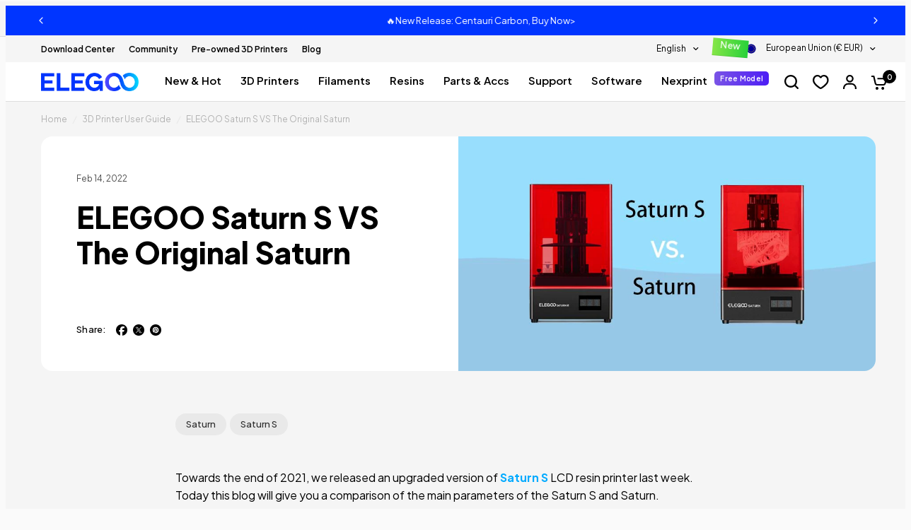

--- FILE ---
content_type: text/css
request_url: https://eu.elegoo.com/cdn/shop/t/23/assets/footer.css?v=171188278852795647661751611930
body_size: 1361
content:
.footer .thb-widget-menu .sub-menu{transition:all .25s cubic-bezier(.104,.204,.492,1)}.footer{display:block;background:var(--color-footer-bg, var(--color-accent));padding:45px 0;font-size:.9375rem;color:var(--color-footer-text, #fff)}@media only screen and (min-width: 768px){.footer{padding:65px 0}}.footer a{color:var(--color-footer-link, #fff)}.footer a.hover:focus,.footer a.hover:hover{color:var(--color-footer-link-hover, #fff)}.footer .custom-select--button{color:var(--color-footer-link, #fff);cursor:pointer}.footer .custom-select--arrow svg path{stroke:var(--color-footer-text, #fff)}@media only screen and (max-width: 768px){.footer .custom-select--item{max-width:250px}}.footer .custom-select--item button{display:block;text-align:left;white-space:nowrap;overflow:hidden;width:100%;text-overflow:ellipsis}.footer .full{width:100%;position:relative;flex-flow:row wrap}@media only screen and (max-width: 768px){.footer .custom-select+.custom-select--currency .custom-select--list{left:50%;right:auto;transform:translate(-50%)}}@media only screen and (min-width: 768px){.footer .columns.col-signup{position:absolute;right:0}}.footer .widget{margin-bottom:40px}.footer .widget img{margin-bottom:20px}.footer .widget button{color:var(--color-footer-link, #fff)}.footer .widget .text-button path{stroke:var(--color-footer-link, #fff)}@media only screen and (max-width: 767px){.footer .widget--menu{margin-bottom:0;border-top:1px solid var(--color-footer-border)}}@media only screen and (max-width: 767px){.footer .widget--menu-column+.columns:not(.widget--menu-column){margin-top:40px}}.footer .widget--text .text-button{margin-bottom:20px}.footer .widget--text .text-size--medium{font-size:1.25rem;line-height:1.75rem}.footer .widget--text .text-size--large{font-size:1.5rem;line-height:2rem}.footer .widget--text.text-right .rte{margin-left:auto}.footer .widget--text.text-center .rte{margin:0 auto}.footer .widget--text .rte{max-width:450px}.footer .widget--text .rte.text-size--large{max-width:600px}.footer .widget--text p{font-size:inherit;line-height:inherit}.footer .widget--text .social-links li{display:inline-flex}.footer .widget--text .social-links li a{justify-content:flex-start}.footer .widget--text .social-links li span{display:none}.footer .thb-widget-title{display:flex;align-items:center;justify-content:space-between;line-height:1;font-size:1.0625rem;margin-bottom:20px;font-weight:500;width:100%;color:var(--color-footer-heading, #fff)}.footer .thb-widget-title.collapsible{padding:25px 0;font-size:1.0625rem;margin:0;color:var(--color-footer-heading, #fff)}.footer .thb-widget-title.collapsible span{display:block;will-change:transform;backface-visibility:hidden;-webkit-backface-visibility:hidden}.footer .thb-widget-title.collapsible span svg{transform:rotateX(180deg)}.footer .thb-widget-title.collapsible span svg path{stroke:var(--color-footer-heading, #fff)}@media only screen and (min-width: 768px){.footer .thb-widget-title.collapsible{margin-bottom:20px;padding:0}.footer .thb-widget-title.collapsible span{display:none}}.footer .thb-widget-title.active span svg{transform:rotateX(0)}.footer .thb-widget-title.active+.thb-widget-menu{display:block}.footer .thb-widget-menu{list-style:none;margin:0;padding:0 0 30px;display:none;overflow:hidden}@media only screen and (min-width: 768px){.footer .thb-widget-menu{padding:0;display:block!important}}.footer .thb-widget-menu li{margin-bottom:5px}.footer .thb-widget-menu li:last-child{margin-bottom:0}.footer .thb-widget-menu li.menu-item-has-children a{display:inline-flex;vertical-align:middle;word-break:break-all}.footer .thb-widget-menu li.menu-item-has-children:focus-within>.sub-menu{display:block}.footer .thb-widget-menu li .thb-arrow{display:inline-flex;align-items:center;margin-left:8px;width:24px;height:24px;position:relative;vertical-align:middle}.footer .thb-widget-menu li .thb-arrow svg path{stroke:var(--color-footer-link, #fff)}.footer .thb-widget-menu li .thb-arrow:focus-visible+.sub-menu{display:block}.footer .thb-widget-menu .sub-menu{list-style:none;margin:5px 0 0 15px;padding:0;display:none;overflow:hidden}.footer .thb-widget-menu .sub-menu.active{display:block}.footer .signup-container button{border-color:var(--color-footer-border, --color-form-border);cursor:pointer}.footer .signup-container button svg path{stroke:var(--color-footer-text, #fff)}.footer .signup-container input{color:var(--color-footer-text, --color-body);border-color:var(--color-footer-border, --color-form-border)}.footer .signup-container input:focus+label,.footer .signup-container input:not(:placeholder-shown)+label{background:var(--color-footer-bg, #2c2d2e);color:var(--color-footer-text, #fff)}.footer .signup-container .field label{color:var(--color-footer-text, #fff)}.sub-footer{margin-top:40px;color:var(--color-footer-text, #fff)}.sub-footer a{color:var(--color-footer-link, #fff)}.sub-footer a:focus,.sub-footer a:hover{color:var(--color-footer-link-hover, #fff)}.sub-footer hr{border-color:var(--color-footer-border);opacity:.5}.sub-footer p{font-size:10px;opacity:.8}.sub-footer p a{text-decoration:underline;text-underline-offset:2px}.sub-footer .thb-localization-forms{text-align:left}.sub-footer .thb-localization-forms .shopify-localization-form>div{margin:0 15px 0 0}.sub-footer .thb-localization-forms .custom-select--list{top:auto;bottom:100%;right:auto;left:0}.sub-footer .thb-localization-forms select{color:inherit;padding:12px 24px 12px 17px;border:1px solid rgba(var(--color-footer-border-rgb, #fff),.4)}@media only screen and (min-width: 768px){.footer-payment-icons{text-align:right}}@media only screen and (min-width: 1068px){.footer-payment-icons{padding:24px 0}}.footer-payment-icons{display:flex;gap:6px;flex-wrap:wrap}.footer-payment-icons figure{display:inline-flex;border-radius:2px;border:1px solid var(--Divider, #DEDEDE)}.footer-payment-icons figure:first-child{margin-left:0}.signup-container{margin-bottom:0}.signup-container .form-notification{margin-bottom:10px}.signup-container fieldset{position:relative}.signup-container input{padding-right:40px;width:100%;margin-bottom:0}.signup-container button{position:absolute;bottom:1px;right:0;top:1px;max-height:52px;min-width:46px;padding-left:15px;padding-right:15px;display:flex;align-items:center;justify-content:center;border-left:1px solid var(--color-form-border)}.social-links{list-style:none;margin:0;padding:0}.social-links li{margin-bottom:5px;margin-right:16px}.social-links li a{display:inline-flex;align-items:center;width:32px;height:32px;justify-content:center}.social-links svg{width:24px;height:auto;flex-shrink:0}.social-links span{margin-left:15px}.social-links--has-label li a{width:auto;height:auto}.footer{font-size:12px}.footer .thb-widget-title.collapsible{font-size:15px}.footer .signup-container{--color-form-border: #272727;--input-color: #fff}.footer .signup-container input{text-transform:none!important;background-color:#000!important;border-color:#272727!important}.footer .signup-container .field__label{font-size:10px;text-transform:capitalize!important}.footer .signup-container button{height:48px}.footer .thb-localization-forms{flex:1}.footer .shopify-localization-form{float:right}.footer .widget--signup li{display:inline-flex}.footer .widget--signup .social-links{margin-top:22px}.footer .widget--signup .social-links li:hover{--color-footer-link: #1b49ff}.footer .other-links li{display:inline-flex;margin:0 32px 0 0;padding:0;list-style:none}.sub-footer{--color-footer-link: #b2b2b2;--color-footer-link-hover: #b2b2b2}.footer .other-links{margin:0;font-size:12px;color:#b2b2b2}.footer .thb-localization-forms .custom-select--text{font-size:12px}.sub-footer hr{margin:8px 0 48px;width:100%}.sub-footer .columns{display:flex;align-items:center}.widget--signup .thb-widget-title{justify-content:flex-start;gap:5px}.widget--signup input:-internal-autofill-previewed,.widget--signup input:-internal-autofill-selected{-webkit-text-fill-color:var(--input-color, #fff);transition:background-color 5000s ease-out .5s}@media only screen and (min-width: 768px) and (max-width: 1200px){.footer .row .columns{padding:0 5px!important}.footer .other-links li{margin-right:10px}}@media only screen and (min-width: 768px){.footer .mobile{display:none!important}.footer .footer-payment.desktop{justify-content:flex-end}}.footer .desktop{display:block}.footer .mobile{display:none}@media only screen and (max-width: 767px){.widget--signup .thb-widget-title{justify-content:center}.footer .widget--signup .social-links{text-align:left!important}.widget--signup p{text-align:center}.footer .thb-localization-forms{flex:none}.sub-footer{margin-top:0}.sub-footer p{font-size:10px;margin:0!important}.sub-footer .columns{justify-content:center}.footer-payment-icons{text-align:center;padding-bottom:16px;justify-content:center}.sub-footer .other-links{text-align:center}.sub-footer .other-links li{margin-right:0 16px}.sub-footer .other-links a{color:#b2b2b2}.sub-footer hr{margin:0 0 16px}.footer .desktop{display:none!important}.footer>.row{padding:0 15px}.sub-footer>.row{padding:0}.footer .sub-footer{padding:0 15px}.footer{padding:24px 0!important}.footer .widget--signup{margin-bottom:16px}.footer .widget--signup .social-links{margin-top:5px}.footer .desktop{display:none}.footer .mobile{display:block}}input:-internal-autofill-previewed,input:-internal-autofill-selected{-webkit-text-fill-color:var(--input-color, #000);transition:background-color 5000s ease-out .5s}.social-links-footer a .hover{display:none}.social-links-footer img{width:24px;height:24px;-webkit-user-select:none;user-select:none;margin-bottom:unset!important}.social-links-footer a:hover .hover{display:block}.social-links-footer a:hover img:not(.hover){display:none}.social-links-footer a:hover svg:not(.hover){display:none}
/*# sourceMappingURL=/cdn/shop/t/23/assets/footer.css.map?v=171188278852795647661751611930 */


--- FILE ---
content_type: text/css
request_url: https://eu.elegoo.com/cdn/shop/t/23/assets/header-custom.css?v=71627596673680396991764672224
body_size: 1543
content:
.subheader .thb-full-menu>li>a{font-weight:600}.mobile-menu-drawer .thb-mobile-menu-footer .thb-localization-forms{border-top:none}.mobile-menu-drawer .thb-mobile-menu-footer{border-top:none;margin-left:15px;margin-right:15px;display:flex;justify-content:space-between}.subheader .custom-select--text,.subheader .custom-select--item a,.subheader .custom-select--item button{font-size:12px}.announcement-bar{background:var( --color-announcement-bar-bg, linear-gradient(90deg, #b06bff 0%, #1b49ff 99.79%) )}@media only screen and (min-width: 1200px){.thb-full-menu .mega-menu-columns{grid-column-gap:16px}}.mega-menu-promotion--content{margin-top:10px;text-align:left}.mega-menu-promotion--content h6{text-transform:capitalize}.thb-full-menu .mega-menu-columns{justify-content:center;grid-auto-columns:minmax(0,200px)}.parent-link-back--button{border-bottom:1px solid var(--color-header-border, var(--color-border, #dadce0));--color-header-links: var(--color-gray-text);color:var(--color-gray-text)!important}.mobile-menu li>a,.mobile-menu li summary,.mobile-menu .mega-menu-promotion--content h6{font-size:14px}@media screen and (max-width: 767px){.mobile-menu .mega-menu-promotion--content{margin-top:0}.mobile-menu .mega-menu-promotion--content h6{font-size:1.25rem;margin-bottom:0;font-weight:500!important}}.mobile-menu .mega-menu-promotion{padding:5px 0 9px}.mobile-menu .mega-menu-promotion--image{display:none}.mobile-menu .mega-menu-promotion--link{border-bottom:1px solid var(--color-header-border, var(--color-border, #dadce0))}.mobile-menu .mega-menu-promotion--content h6:after{display:none}.thb-full-menu .sub-menu{border-radius:0;background:var(--f-5-f-5-f-5, #f5f5f5)!important}.menu-tab .section-header--title{font-size:15px;line-height:1}.menu-tab{display:grid;column-gap:80px;grid-template-columns:250px 1fr;width:100%;max-width:1280px;margin:0 auto}.menu-tab a:hover:after{display:none}.menu-tab .collection-tab-content{display:none}.menu-tab .collection-tab-content.active{display:block}.collection-tab-content .section-header .section-header--title,.collection-tab-content .section-header .animated-marker{font-size:15px;font-weight:600!important}.collection-tab-content .section-header{margin-bottom:16px}.menu-tab .mega-menu-columns{grid-auto-flow:row;width:100%;grid-auto-columns:1fr;padding:0;display:block}.menu-tab .mega-menu-columns li[role]{cursor:pointer;display:flex;height:56px;padding:12px 17px;border-radius:8px;background:#2525250d;margin-bottom:10px;justify-content:end;position:relative}.menu-tab .mega-menu-columns ul[role]{position:absolute;top:0;left:330px}.menu-tab .mega-menu-columns li.has-next-menu:after{content:"";display:inline-block;border-top:2px solid #b2b2b2;border-right:2px solid #b2b2b2;width:7px;height:7px;transform:rotate(45deg);margin-left:3px;margin-top:12px;-webkit-user-select:none;user-select:none;pointer-events:none}.menu-tab .mega-menu-columns li[role]>a{position:absolute;left:0;top:0;width:100%;height:100%;height:56px;margin-bottom:0;font-weight:600;line-height:32px;padding:0 17px;font-size:0}.menu-tab .mega-menu-columns li[role]>a:before{content:attr(title);display:-webkit-box;top:50%;transform:translateY(-50%);max-width:200px;-webkit-box-orient:vertical;-webkit-line-clamp:2;line-clamp:2;overflow:hidden;text-overflow:ellipsis;position:absolute;font-size:14px;line-height:150%}.menu-tab .mega-menu-columns li[role]:hover:after{opacity:1}.menu-tab .mega-menu-columns li[role]>a:hover{color:#000}.menu-tab .mega-menu-columns li[role] ul{display:none}.menu-tab .mega-menu-columns li[role].active ul{display:block}.menu-tab .mega-menu-columns li[role]>a:after{display:none}.menu-tab .mega-menu-promotion:hover img{transform:none}.menu-tab .mega-menu-promotion--content{position:absolute;bottom:20px;left:20px;color:var(--content-color, #fff);display:flex;flex-direction:column-reverse}.menu-tab .mega-menu-promotion--content h6{color:var(--heading-color, #fff);font-size:12px}.menu-tab .mega-menu-promotion--content h6 svg{padding-top:2px}.menu-tab .mega-menu-promotion--content h6:after{border-top:2px solid #fff;border-right:2px solid #fff;width:7px;height:7px}.menu-tab .mega-menu-promotion--content p{font-size:15px!important}.menu-tab .mega-menu-columns li[role].active{background:var(--accent-3, #1b49ff)}.menu-tab .mega-menu-columns li[role]:hover>a{color:#1b49ff}.menu-tab .mega-menu-columns li.has-next-menu:hover:after{border-top:2px solid #1b49ff;border-right:2px solid #1b49ff}.menu-tab .mega-menu-columns li[role].active>a{color:#fff}.menu-tab .mega-menu-columns li[role].active:after{opacity:1;border-top:2px solid #fff;border-right:2px solid #fff}.menu-tab .featured-collection:nth-child(1) .row{margin-top:-12px}.menu-tab .featured-collection .row{padding:0;margin:0 -5px}.menu-tab .featured-collection .section-header{margin-bottom:16px;padding-bottom:0;margin-top:12px;padding-left:5px}.menu-tab .featured-collection .ryviu-collection,.menu-tab .featured-collection .product-card--label-container,.menu-tab .featured-collection .badges{display:none}.menu-tab .featured-collection .product-card{border-radius:16px;margin-bottom:10px!important;height:calc(100% - 10px)!important}.menu-tab .featured-collection .product-card-info{width:100%}.menu-tab .featured-collection .product-card-info a{margin-bottom:0;font-size:14px;white-space:normal;text-align:center}.menu-tab .featured-collection .product-card-info a:after{display:none}.menu-tab .featured-collection .row .columns{padding:0 5px 0 0}.menu-tab .featured-collection .product-featured-image{margin-bottom:0;height:128px}.menu-tab .featured-collection .product-card .product-featured-image-link{margin-top:0}.menu-tab .products.row{margin:0 -5px 0 0!important}.menu-tab .products.row .columns{padding:0 5px!important}.menu-tab .section-header{gap:16px;justify-content:flex-start;margin-bottom:16px}.menu-tab .section-header a{font-size:12px;--color-accent: #1b49ff;color:var(--accent-3, #1b49ff)}.menu-tab .section-header a:after{display:none}.menu-tab .section-header svg{width:5px;height:8px}.menu-tab .featured-collection .product-featured-image-link:after{display:none}.menu-tab .featured-collection .product-featured-image-link img{left:50%;transform:translate(-50%);max-height:100px;max-width:100px}.menu-tab .menu-additional-menus{margin-bottom:30px;margin-top:22px;display:flex;padding:0 32px;align-items:stretch;gap:48px;border-radius:16px;border:1px solid var(--Divider, #dedede)}.menu-tab .menu-additional-item{flex:1;display:flex;padding:32px 0;align-items:flex-start;gap:20px}.menu-tab .additional-line{display:flex;align-items:flex-start;gap:20px;width:1px;background:#dedede}.menu-tab .menu-additional-item ul{list-style-type:none;margin:16px 0}.menu-tab .menu-additional-item a{font-size:12px}.menu-tab .menu-additional-item a svg{display:inline-block;width:5px;height:8px;margin-left:3px;padding-top:1px}.menu-tab .menu-additional-item a:hover{color:#000}.menu-tab .menu-additional-item a:after{display:none}.menu-tab .menu-additional-item .additional-title{font-size:14px;font-weight:600!important;text-transform:capitalize}.menu-tab .menu-additional-item .mega-menu-promotion--image{width:80px}.menu-tab .menu-media-grid:not(:first-child){margin-top:32px}.menu-tab .menu-media-grid .section-header{padding:0;margin-bottom:16px}.menu-tab .menu-media-grid .media-grid--inner{padding:0;grid-gap:10px}.menu-tab .menu-media-grid .media-grid--item{padding:0}.menu-tab .menu-media-grid .media-grid--item{flex-direction:column}.menu-tab .media-flex .media-grid--bg{height:100px!important;width:100px!important}.menu-tab .menu-media-grid .media-grid--bg{position:relative;margin-top:10px;height:auto;width:auto;flex:1}.menu-tab .menu-media-grid .media-grid--content{height:48px}.menu-tab .menu-media-grid .media-grid--item h4{font-size:14px;margin-bottom:0;line-height:150%;text-transform:none;font-weight:600!important}.menu-tab .menu-media-grid .media-grid--item a{font-size:12px;color:var(--accent-3, #1b49ff)}.menu-tab .menu-media-grid .media-grid--item a:after{display:none}.menu-tab .menu-media-grid .media-grid--item svg{width:5px;height:8px;--color-accent: #1b49ff}.menu-tab .menu-media-grid .media-grid--inner{grid:auto-flow dense var(--desktop-height) / repeat(12,minmax(0,1fr))}.menu-tab .menu-media-grid .media-flex,.menu-tab .section-header--button{display:flex}.menu-tab .icons-menu-gird{margin-top:2px;display:grid;grid-template-columns:repeat(3,1fr);row-gap:32px;column-gap:20px}.menu-tab .icons-menu-item{position:relative}.menu-tab .icons-menu-content h6{font-size:14px;line-height:1;margin-bottom:5px;margin-top:20px;text-transform:none}.menu-tab .icons-menu-content a{font-size:12px;color:var(--accent-3, #1b49ff)}.menu-tab .icons-menu-content a svg{width:5px;height:8px;--color-accent: #1b49ff;padding-top:1px}.menu-tab .icons-menu-images img{height:150px;border-radius:16px}.menu-tab .icons-menu-content{padding-left:100px}.menu-tab .icons-menu-content img{position:absolute;bottom:0;left:10px}.mobile-menu .menu-item-has-collection .mega-menu-promotion{display:none}.mobile-menu .link-container .link-forward{pointer-events:none}.mobile-menu .link-container .link-forward svg{transition:all .25s cubic-bezier(.104,.204,.492,1);margin-right:3px;transform:rotate(90deg)}.mobile-menu .link-container[open]>summary>.link-forward svg{margin-right:3px;transform:rotate(-90deg)}.mobile-menu .sub-menu a img{margin-right:10px}.mobile-menu .last-menu.has_sub_menu{border-bottom:1px solid var(--color-header-border, var(--color-border, #dadce0))}.mobile-menu .last-menu .sub-menu{top:100%;padding:0;position:unset;transition:unset}.mobile-menu .last-menu .link-container[open] summary,.mobile-menu .last-menu.has_sub_menu summary{border-bottom:none}.mobile-menu .last-menu .sub-menu a{border-bottom:none}.mobile-menu .last-menu .parent-link-back{display:none}.mobile-menu .text-button{display:none;margin-bottom:30px;margin-top:20px;font-size:12px;--color-accent: #1b49ff}.mobile-menu .only-one-featured-collection .text-button{display:block}.mobile-menu .only-one-featured-collection .last-menu.has_sub_menu{border-bottom:none}.mobile-menu .last-menu .text-button{display:block}.mobile-menu .last-menu .text-button svg{width:5px;height:8px}.thb-full-menu li.menu-item-has-children:hover>.sub-menu.mega-menu-container,.thb-full-menu li.menu-item-has-children:focus-within>.sub-menu.mega-menu-container{display:flex!important;max-height:calc(100vh - var(--header-height) - var(--announcement-height) - 30px);overflow-y:auto}.thb-full-menu li.menu-closing.menu-item-has-children>.sub-menu.mega-menu-container{display:none!important}.thb-full-menu .sub-menu .close-wrap{display:block;position:absolute;width:100%;max-width:1280px;margin:0 auto;top:0;left:50%;transform:translate(-50%)}.thb-full-menu .sub-menu .close{display:block;width:48px;height:32px;position:absolute;top:12px;right:24px;font-style:normal;font-size:2rem;cursor:pointer}.thb-full-menu .sub-menu .close:hover{--bd-color: #333}.thb-full-menu .sub-menu .close:before,.thb-full-menu .sub-menu .close:after{content:"";display:block;position:absolute;width:20px;top:50%;left:50%;border-top:2px solid var(--bd-color, #000)}.thb-full-menu .sub-menu .close:before{transform:translate(-50%) translateY(-50%) rotate(-45deg)}.thb-full-menu .sub-menu .close:after{transform:translate(-50%) translateY(-50%) rotate(45deg)}.thb-full-menu .sub-menu.mega-menu-container{top:100%;display:none!important}.featured-collection-list .products.row .columns{display:flex;flex-direction:column}
/*# sourceMappingURL=/cdn/shop/t/23/assets/header-custom.css.map?v=71627596673680396991764672224 */


--- FILE ---
content_type: image/svg+xml
request_url: https://eu.elegoo.com/cdn/shop/files/Mybank.svg?crop=center&height=22&v=1758174767&width=38
body_size: 161
content:
<svg xml:space="preserve" style="enable-background:new 0 0 74 40;" viewBox="0 0 74 40" y="0px" x="0px" xmlns:xlink="http://www.w3.org/1999/xlink" xmlns="http://www.w3.org/2000/svg" id="图层_1" version="1.1">
<style type="text/css">
	.st0{fill:#FFFFFF;}
	.st1{fill:#004869;}
	.st2{fill:#12BAEE;}
</style>
<rect height="40" width="74" class="st0"></rect>
<g>
	<g>
		<g>
			<path d="M46.4,17.3c-1.9,0-2.8,1.1-2.8,1.1C43,19,43.4,19.9,44,19.9c0.8,0.1,0.8-0.6,2.1-0.9
				c1.1-0.3,1.2,0.8,1.2,0.8c-4.7-0.1-4.5,3.9-2.9,4.8c1.5,0.8,3-0.2,3-0.2s0.1,0.6,0.8,0.6c0.8-0.1,0.8-1,0.8-1v-3.9
				C48.9,17.2,46.4,17.3,46.4,17.3z M46.1,22.9c0,0-1.2,0.3-1.2-0.6s2.3-0.8,2.5-0.8C47.3,21.5,47.4,22.6,46.1,22.9z" class="st1"></path>
			<path d="M61.7,23.3l-1.9-3l1.4-1.4c0,0,0.7-0.6,0.1-1.2c-0.6-0.7-1.3,0-1.3,0l-1.8,1.7V16c0-0.5-0.4-0.9-0.9-0.9
				s-0.9,0.4-0.9,0.9v8c0,0.5,0.4,0.9,0.9,0.9s0.9-0.4,0.9-0.9v-2.1l0.3-0.3l1.7,2.8c0,0,0.6,1,1.4,0.4
				C62.3,24.2,61.7,23.3,61.7,23.3z" class="st1"></path>
			<path d="M55.6,20.1c0-2.9-2.4-3.3-4-2.4l0,0c-0.1-0.3-0.4-0.6-0.8-0.6c-0.5,0-0.9,0.4-0.9,0.9v6
				c0,0.5,0.4,0.9,0.9,0.9s0.9-0.4,0.9-0.9v-4c0,0,0.2-0.3,0.6-0.5c0.8-0.6,1.6-0.4,1.6,0.6V24c0,0.5,0.4,0.9,0.9,0.9
				s0.9-0.4,0.9-0.9L55.6,20.1z" class="st1"></path>
			<path d="M30.2,25c0.2-0.3,0.2-0.6,0.2-0.6l-2-5.3c0,0-0.4-1,0.4-1.3s1.1,0.5,1.2,0.7s1.3,3.4,1.3,3.4l1.2-3.4
				c0,0,0.3-1.1,1.3-0.7c0.8,0.3,0.4,1.3,0.4,1.3S33,22.6,32,25.2c-0.6,1.5-1.1,1.7-1.7,1.8c-0.8,0.2-2.2,0.1-2.2-0.9
				c0-0.8,0.8-0.8,1.1-0.8C29.2,25.4,29.9,25.5,30.2,25z" class="st2"></path>
			<path d="M25.6,16.1l-1.8,5.1l-2-5.1c0,0-0.3-1-1.1-1c-1,0-0.9,0.8-0.9,1c0,0.2,0,7.9,0,7.9s0,0.8,0.9,0.8
				s0.9-0.8,0.9-0.8v-4.1l1.5,4.1c0,0,0.2,0.8,0.9,0.8c0.7,0,0.9-0.8,0.9-0.8l1.2-4.1V24c0,0,0,0.8,0.9,0.8s0.9-0.8,0.9-0.8v-7.9
				c0,0,0-1-0.9-1C25.9,15.2,25.6,15.9,25.6,16.1L25.6,16.1L25.6,16.1z" class="st2"></path>
			<path d="M62,28H46.6H35.3l0,0c-2.2,2.7-5.5,4.3-9.2,4.3C19.4,32.4,14,26.8,14,20S19.4,7.6,26.1,7.6
				c3.7,0,7,1.7,9.3,4.4h2.4C35.3,8.2,31,5.6,26.1,5.6C18.3,5.6,12,12.1,12,20s6.3,14.4,14.1,14.4c4.1,0,7.8-1.8,10.3-4.6h24.4
				L62,28z" class="st2"></path>
			<path d="M41.6,19.7c0-0.1,0.6-0.5,0.6-1.8c-0.1-2.6-2.3-2.6-2.8-2.6c-0.8,0-1.3,0-2.7,0c-1.2,0-1.2,1.1-1.2,1.1v8.5
				c0,0,2.2,0,4.1,0c2.2,0,3-1.2,3-3C42.6,20.2,41.6,19.7,41.6,19.7z M37.2,17h2.3c0.5,0,0.9,0.3,0.9,1s-0.4,1-0.9,1h-2.3V17z
				 M39.6,23.1h-2.5v-2.4h2.5c0.6,0,1.2,0.3,1.2,1.2C40.8,22.8,40.3,23.1,39.6,23.1z" class="st1"></path>
		</g>
	</g>
</g>
</svg>


--- FILE ---
content_type: text/javascript; charset=utf-8
request_url: https://eu.elegoo.com/en-pt/cart/update.js?src=seel
body_size: 312
content:
{"token":"hWN7w3uhEWAaCqRhdSqBs8OH?key=63501c8d6c5ee978b97b54de066878b6","note":null,"attributes":{},"original_total_price":0,"total_price":0,"total_discount":0,"total_weight":0.0,"item_count":0,"items":[],"requires_shipping":false,"currency":"EUR","items_subtotal_price":0,"cart_level_discount_applications":[],"discount_codes":[],"items_changelog":{"added":[]}}

--- FILE ---
content_type: text/javascript; charset=utf-8
request_url: https://eu.elegoo.com/en-pt/cart.js?src=seel
body_size: -52
content:
{"token":"hWN7w3uhEWAaCqRhdSqBs8OH?key=63501c8d6c5ee978b97b54de066878b6","note":"","attributes":{},"original_total_price":0,"total_price":0,"total_discount":0,"total_weight":0.0,"item_count":0,"items":[],"requires_shipping":false,"currency":"EUR","items_subtotal_price":0,"cart_level_discount_applications":[],"discount_codes":[]}

--- FILE ---
content_type: image/svg+xml
request_url: https://eu.elegoo.com/cdn/shop/t/23/assets/social-discord.svg?v=157386555482166053641721298330
body_size: 5440
content:
<svg xmlns="http://www.w3.org/2000/svg" xmlns:xlink="http://www.w3.org/1999/xlink" width="104" height="104" viewBox="0 0 104 104">
  <view id="colour" viewBox="0 0 104 104" />
  <view id="dark" viewBox="0 104 104 104" />

  <g>
    <image width="104" height="104" xlink:href="[data-uri]"/>
  </g>

  <g transform="translate(0 104)">
    <image width="104" height="104" xlink:href="[data-uri]"/>
  </g>
</svg>


--- FILE ---
content_type: application/javascript; charset=utf-8
request_url: https://asset.fwcdn3.com/js/module/chunks/fwn/UkEJtVjX.js
body_size: 29868
content:
const __vite__mapDeps=(i,m=__vite__mapDeps,d=(m.f||(m.f=["./6u-WTDq4.js","./DUxpPyRb.js","./BwXaolZs.js","./EkhuNLOS.js","./-euu_BgM.js","./BrJy3EHr.js","./B4h2bceV.js","./cehFaPHv.js","./CjInjusZ.js","./BzBp2xuP.js","./DXOJwAO9.js","./DQf2cOgt.js","./nM2cWOSe.js","./Byukfic8.js","./XqF0xivU.js","./Bojiz2du.js","./Ya4ZtUKU.js","./C5Uad4IT.js","./CCldWbGb.js","./BdyX8qto.js","./Bbjy04Ra.js","./D-ngR7DG.js","./DqSiBnvK.js","./CqZIV6kZ.js","./DZqg4he6.js","./DyrjYGr4.js","./CiQTuFym.js","./D9Blkktw.js","./Efp8_4Rf.js","./CLsdWGgo.js","./An6zlnD9.js","./R1evKbSc.js","./DTbSuQSe.js","./BREvfiY3.js","./O4qTupUE.js","./B-JtbN8-.js","./ofwDNtCs.js","./Dz2_kUfA.js","./BR6nxDjW.js","./BZxskYpd.js","./D5eRSeh8.js","./CTjw13Ae.js","./CEYfE9Ku.js","./BCW2xhKS.js","./leG-JTT-.js","./BSa5pzPj.js","./BfgAfJLl.js","./B7YYWCU4.js","./WfpPVEQv.js","./CCAnqWRd.js","./CieVkxUn.js","./CUnoEzDr.js","./B6q-hIUv.js","./CtCkU-W1.js","./BiRFpWRX.js","./BLD_aCm1.js","./BGJGRa06.js","./CEtphBnO.js","./CyAw_H53.js"])))=>i.map(i=>d[i]);
import{a as e}from"./BdyX8qto.js";import{d as t,l as n,a as r,s as i,w as a}from"./DQf2cOgt.js";import{u as s,t as o}from"./XqF0xivU.js";import{G as c,P as d}from"./nM2cWOSe.js";const u={},l=function(e,t,n){let r=Promise.resolve();if(t&&t.length>0){let e=function(e){return Promise.all(e.map((e=>Promise.resolve(e).then((e=>({status:"fulfilled",value:e})),(e=>({status:"rejected",reason:e}))))))};const i=document.getElementsByTagName("link"),a=document.querySelector("meta[property=csp-nonce]"),s=a?.nonce||a?.getAttribute("nonce");r=e(t.map((e=>{if(e=function(e,t){return new URL(e,t).href}(e,n),e in u)return;u[e]=!0;const t=e.endsWith(".css"),r=t?'[rel="stylesheet"]':"";if(!!n)for(let n=i.length-1;n>=0;n--){const r=i[n];if(r.href===e&&(!t||"stylesheet"===r.rel))return}else if(document.querySelector(`link[href="${e}"]${r}`))return;const a=document.createElement("link");return a.rel=t?"stylesheet":"modulepreload",t||(a.as="script"),a.crossOrigin="",a.href=e,s&&a.setAttribute("nonce",s),document.head.appendChild(a),t?new Promise(((t,n)=>{a.addEventListener("load",t),a.addEventListener("error",(()=>n(new Error(`Unable to preload CSS for ${e}`))))})):void 0})))}function i(e){const t=new Event("vite:preloadError",{cancelable:!0});if(t.payload=e,window.dispatchEvent(t),!t.defaultPrevented)throw e}return r.then((t=>{for(const e of t||[])"rejected"===e.status&&i(e.reason);return e().catch(i)}))};const _=async()=>"undefined"!=typeof window&&window._fwn?.console?.getInstance?window._fwn?.console?.getInstance():Promise.reject();let p;const f="fwdev_debug",m=()=>{if(void 0!==p)return p;if("undefined"!=typeof window&&window?.location?.search?.includes("fwdev_debug"))return!0;try{return p=!!localStorage.getItem(f),p}catch{return!1}},h=()=>{if("undefined"==typeof window)return;const e=window.navigator.userAgent,t=window.navigator.platform;return-1!==["Macintosh","MacIntel","MacPPC","Mac68K","darwin"].indexOf(t)?"MacOS":-1!==["iPhone","iPad","iPod"].indexOf(t)?"iOS":-1!==["Win32","Win64","Windows","WinCE"].indexOf(t)?"Windows":/Android/.test(e)?"Android":/Linux/.test(t)?"Linux":void 0},w=()=>{if("undefined"==typeof window)return;const{userAgent:e}=window.navigator;return e.search("MSIE")>=0?"IE":e.search("Edg")>=0?"Edge":e.search("Firefox")>=0||e.search("FxiOS")>=0?"Firefox":e.search("Opera")>=0||e.search("OPR")>=0?"Opera":e.search("MicroMessenger")>=0?"WeChat":e.search("Chrome")>=0?"Chrome":e.search("CriOS")>=0||e.search("Safari")>=0?"Safari":void 0},g=()=>{let e=!1;var t;return t=navigator.userAgent||navigator.vendor,(window.innerWidth<=360||/(android|bb\d+|meego).+mobile|avantgo|bada\/|blackberry|blazer|compal|elaine|fennec|hiptop|iemobile|ip(hone|od|ad)|iris|kindle|lge |maemo|midp|mmp|mobile.+firefox|netfront|opera m(ob|in)i|palm( os)?|phone|p(ixi|re)\/|plucker|pocket|psp|series(4|6)0|symbian|treo|up\.(browser|link)|vodafone|wap|windows ce|xda|xiino/i.test(t)||/1207|6310|6590|3gso|4thp|50[1-6]i|770s|802s|a wa|abac|ac(er|oo|s\-)|ai(ko|rn)|al(av|ca|co)|amoi|an(ex|ny|yw)|aptu|ar(ch|go)|as(te|us)|attw|au(di|\-m|r |s )|avan|be(ck|ll|nq)|bi(lb|rd)|bl(ac|az)|br(e|v)w|bumb|bw\-(n|u)|c55\/|capi|ccwa|cdm\-|cell|chtm|cldc|cmd\-|co(mp|nd)|craw|da(it|ll|ng)|dbte|dc\-s|devi|dica|dmob|do(c|p)o|ds(12|\-d)|el(49|ai)|em(l2|ul)|er(ic|k0)|esl8|ez([4-7]0|os|wa|ze)|fetc|fly(\-|_)|g1 u|g560|gene|gf\-5|g\-mo|go(\.w|od)|gr(ad|un)|haie|hcit|hd\-(m|p|t)|hei\-|hi(pt|ta)|hp( i|ip)|hs\-c|ht(c(\-| |_|a|g|p|s|t)|tp)|hu(aw|tc)|i\-(20|go|ma)|i230|iac( |\-|\/)|ibro|idea|ig01|ikom|im1k|inno|ipaq|iris|ja(t|v)a|jbro|jemu|jigs|kddi|keji|kgt( |\/)|klon|kpt |kwc\-|kyo(c|k)|le(no|xi)|lg( g|\/(k|l|u)|50|54|\-[a-w])|libw|lynx|m1\-w|m3ga|m50\/|ma(te|ui|xo)|mc(01|21|ca)|m\-cr|me(rc|ri)|mi(o8|oa|ts)|mmef|mo(01|02|bi|de|do|t(\-| |o|v)|zz)|mt(50|p1|v )|mwbp|mywa|n10[0-2]|n20[2-3]|n30(0|2)|n50(0|2|5)|n7(0(0|1)|10)|ne((c|m)\-|on|tf|wf|wg|wt)|nok(6|i)|nzph|o2im|op(ti|wv)|oran|owg1|p800|pan(a|d|t)|pdxg|pg(13|\-([1-8]|c))|phil|pire|pl(ay|uc)|pn\-2|po(ck|rt|se)|prox|psio|pt\-g|qa\-a|qc(07|12|21|32|60|\-[2-7]|i\-)|qtek|r380|r600|raks|rim9|ro(ve|zo)|s55\/|sa(ge|ma|mm|ms|ny|va)|sc(01|h\-|oo|p\-)|sdk\/|se(c(\-|0|1)|47|mc|nd|ri)|sgh\-|shar|sie(\-|m)|sk\-0|sl(45|id)|sm(al|ar|b3|it|t5)|so(ft|ny)|sp(01|h\-|v\-|v )|sy(01|mb)|t2(18|50)|t6(00|10|18)|ta(gt|lk)|tcl\-|tdg\-|tel(i|m)|tim\-|t\-mo|to(pl|sh)|ts(70|m\-|m3|m5)|tx\-9|up(\.b|g1|si)|utst|v400|v750|veri|vi(rg|te)|vk(40|5[0-3]|\-v)|vm40|voda|vulc|vx(52|53|60|61|70|80|81|83|85|98)|w3c(\-| )|webc|whit|wi(g |nc|nw)|wmlb|wonu|x700|yas\-|your|zeto|zte\-/i.test(t.substr(0,4)))&&(e=!0),e};var y=(e=>(e.MAGENTO="magento",e.SHOPIFY="shopify",e))(y||{});const v=()=>{if("undefined"==typeof window)return!1;const e=window.navigator.userAgent||"",t=/Android/.test(e)&&(/(WebView|wv|Version\/[\d.]+)/i.test(e)||!/Samsung|Firefox|Opera|Edge/i.test(e)&&!/Mobile Safari\/[\d.]+$/i.test(e)),n=/iPhone|iPad|iPod/.test(e)&&!/Safari/.test(e)&&!!window.webkit&&!!window.webkit.messageHandlers;return t||n},b=()=>{if("undefined"!=typeof window)return Element.Methods?"magento":window.Shopify?"shopify":void 0},E=()=>{if("undefined"==typeof window)return!1;const e=window.navigator.userAgent||"";return/iPhone|iPad|iPod/.test(e)&&/Safari/.test(e)&&/Mobile/.test(e)&&!/CriOS/.test(e)&&!/FxiOS/.test(e)},S="iOS"===h(),I="Android"===h(),T="Chrome"===w(),A="Firefox"===w(),O="Safari"===w();w(),w(),w(),w();var k={};const C="undefined"!=typeof process&&k?.NEXT_PUBLIC_IS_NEXTJS?{IS_NEXTJS:k.NEXT_PUBLIC_IS_NEXTJS,API_CACHE_HOST:k.NEXT_PUBLIC_API_CACHE_HOST,API_HOST:k.NEXT_PUBLIC_API_HOST,IMG_RESIZING_HOST:k.NEXT_PUBLIC_IMG_RESIZING_HOST,API_HOST_ADS:k.NEXT_PUBLIC_API_HOST_ADS,PIXEL_HOST:k.NEXT_PUBLIC_PIXEL_HOST,PIXEL_NABOO_HOST:k.NEXT_PUBLIC_PIXEL_NABOO_HOST,PRODUCT:k.NEXT_PUBLIC_PRODUCT,TRACK_VERSION:k.NEXT_PUBLIC_TRACK_VERSION,RELEASE_VERSION:k.NEXT_PUBLIC_RELEASE_VERSION}:{};function x(e){return C[e]}const P=x("API_HOST")??"https://fireworkapi1.com"??"",R=new Intl.NumberFormat("en",{notation:"compact",compactDisplay:"short"}),N=e=>R.format(e),D=Math.random(),L={dsn:"https://1ef60321bd194094ade30c73d9d39252@sentry.io/2054398",environment:"production",sampleRate:.1,release:x("RELEASE_VERSION")??"v20260120.1",ignoreErrors:["Failed to read the 'cookie' property from 'Document'","null is not an object (evaluating 't.i.appendChild')",new RegExp(/Loading chunk (\d+) failed\./),"Invalid array length","Cannot read properties of undefined (reading 'apply')","DECODER_ERROR_NOT_SUPPORTED: video decoder initialization failed"],denyUrls:[],beforeSend:e=>{const t=e?.request?.url,n=e?.exception?.values?.[0];return(t?.includes("beachwaver.com")||t?.includes("staycourant.com")||t?.includes("transparentlabs.com"))&&n?.type?.includes("RangeError")&&n?.value?.includes("Invalid array length")?null:e}};function U(e){e.addEventProcessor((t=>{const n=e.getClient();return function(e,t){if(function(e,t){if(!t||!t.length)return!1;return function(e){if(e.message)return[e.message];if(e.exception)try{const{type:t="",value:n=""}=e.exception.values&&e.exception.values[0]||{};return[`${n}`,`${t}: ${n}`]}catch{return[]}return[]}(e).some((e=>t.some((t=>M(e,t)))))}(e,t.ignoreErrors))return!0;if(function(e,t){if(!t||!t.length)return!1;const n=B(e);return!!n&&t.some((e=>M(n,e)))}(e,t.denyUrls))return!0;if(!function(e,t){if(!t||!t.length)return!0;const n=B(e);return!n||t.some((e=>M(n,e)))}(e,t.allowUrls))return!0;return!1}(t,n?.getOptions()??{})?null:t}))}const j=Object.prototype.toString;function F(e,t){return j.call(e)===`[object ${t}]`}function M(e,t){return!!F(e,"String")&&(function(e){return F(e,"RegExp")}(t)?t.test(e):"string"==typeof t&&-1!==e.indexOf(t))}function B(e){try{return e.request?.url??null}catch{return null}}let W,V,G;class H{constructor(){this.tags=[],this.sampleRate=void 0,this.tracesSampleRate=void 0,this.profilesSampleRate=void 0,this.replaysSampleRate=void 0,this.replaysOnErrorSampleRate=void 0}addTag(e,t){this.tags.push([e,t])}setSampleRate(e){this.sampleRate=e}setupTracing(e){this.tracesSampleRate=e}setupProfiling(e){this.profilesSampleRate=e}setupReplays(e,t=1){this.replaysSampleRate=e,this.replaysOnErrorSampleRate=t}}class ${constructor(e){this.fwSentryConfig=e}async captureMessage(e,t){(await this.#e()).captureMessage(e,"info",t)}async captureException(e,t){(await this.#e()).captureException(e,t)}async disableLazyLoading(){await this.#e()}#e(){return G||(G=l((async()=>{const{BrowserClient:e,Scope:t,makeFetchTransport:n,defaultStackParser:r,breadcrumbsIntegration:i,globalHandlersIntegration:a,linkedErrorsIntegration:s,dedupeIntegration:o,browserTracingIntegration:c,browserProfilingIntegration:d,replayIntegration:u}=await import("./DSKm2lul.js");return{BrowserClient:e,Scope:t,makeFetchTransport:n,defaultStackParser:r,breadcrumbsIntegration:i,globalHandlersIntegration:a,linkedErrorsIntegration:s,dedupeIntegration:o,browserTracingIntegration:c,browserProfilingIntegration:d,replayIntegration:u}}),[],import.meta.url).then((({BrowserClient:e,Scope:t,makeFetchTransport:n,defaultStackParser:r,breadcrumbsIntegration:i,globalHandlersIntegration:a,linkedErrorsIntegration:s,dedupeIntegration:o,browserTracingIntegration:c,browserProfilingIntegration:d,replayIntegration:u})=>{const l=new t,_=["chromatic.com"],p={transport:n,stackParser:r,integrations:[i(),a(),s(),o()],...L,beforeSend(e){const t=e.request?.url||e.exception?.values?.[0]?.stacktrace?.frames?.[0]?.filename||"";return _.some((e=>t.includes(e)))?null:e}};this.fwSentryConfig.sampleRate&&(p.sampleRate=this.fwSentryConfig.sampleRate),this.fwSentryConfig.tracesSampleRate&&(p.tracesSampleRate=this.fwSentryConfig.tracesSampleRate,p.integrations.push(c())),this.fwSentryConfig.profilesSampleRate&&(p.profilesSampleRate=this.fwSentryConfig.profilesSampleRate,p.integrations.push(d())),this.fwSentryConfig.replaysSampleRate&&(p.replaysSessionSampleRate=this.fwSentryConfig.replaysSampleRate,p.replaysOnErrorSampleRate=this.fwSentryConfig.replaysOnErrorSampleRate,p.integrations.push(u()));const f=new e(p);var m;return l.setClient(f),l.setTag("fwn_origin",window.location?.origin??""),this.fwSentryConfig.tags.forEach((([e,t])=>l.setTag(e,t))),m=l,(globalThis.navigator||globalThis.location||globalThis.document)&&m.addEventProcessor((e=>{const t=e.request?.url||globalThis.location?.href,{referrer:n}=globalThis.document||{},{userAgent:r}=globalThis.navigator||{},i={...t&&{url:t},headers:{...e.request?.headers,...n&&{Referer:n},...r&&{"User-Agent":r}}};return{...e,request:i}})),U(l),f.init(),l})),G)}}const z=()=>(W||(W=new H),W),q=()=>(V||(V=new $(z())),V),J="\ncolor: white;\npadding: 2px 4px;\nborder-radius: 2px;\nbackground: rgb(2,0,36);\nbackground: linear-gradient(90deg, rgba(164,15,244,1) 35%, rgba(254,23,122,1) 100%);\n",K=(e,t)=>{q().captureException(e,t),m()&&console.error(e,t)},Y=(e,t,n)=>{((e=.1,t=D)=>t<e)(n||L.sampleRate)&&q().captureMessage(e,t),Q(e)},X=(...e)=>{console.info("%cFW-WARNING","\ncolor: black;\npadding: 2px 4px;\nborder-radius: 2px;\nbackground: rgb(255,62,33);\nbackground: linear-gradient(90deg, rgba(255,62,33,1) 35%, rgba(254,209,23,1) 100%);\n",...e)},Q=(...e)=>{m()&&console.info("undefined"!=typeof window&&window.self!==window.top?"%cFW-DEBUG-iframe":"%cFW-DEBUG",J,...e)},Z=(e,...t)=>{ee(e,(()=>{console.info(...t)}))},ee=(e,t)=>{if(m()){const n="undefined"!=typeof window&&window.self!==window.top?"FW-DEBUG-iframe":"FW-DEBUG";O?console.groupCollapsed([n,":::",e].join(" ")):console.groupCollapsed(`%c${n}`,J,e),t(),console.groupEnd()}};function te(e){const t=(e,t)=>"function"==typeof t?"[Function]":void 0===t?"[Undefined]":"symbol"==typeof t?`[Symbol: ${t.toString()}]`:t;try{return JSON.stringify(e,t)}catch(n){return"Circular or complex object"}}const ne=63072e3;const re="undefined"!=typeof document&&function(e){if("undefined"==typeof document)return!1;if(navigator.cookieEnabled)return!0;e.cookie="cookietest=1";const t=-1!==e.cookie.indexOf("cookietest=");return e.cookie="cookietest=1; expires=Thu, 01-Jan-1970 00:00:01 GMT",t}(document);function ie(){if("undefined"!=typeof window){try{if(window.parent&&window.parent._fwn)return window.parent._fwn}catch(e){}return window._fwn}}var ae=(e=>(e.NOOP="noop",e.ESSENTIAL="essential",e.FUNCTIONAL="functional",e.PERFORMANCE="performance",e.TARGETING="targeting",e))(ae||{}),se=(e=>(e.fw_tv_cookie_consent_accepted="acceptedCookieConsentOnFirework",e.fw_tv_ssrchnnl="fw_tv_ssrchnnl",e.fw_ads_spcfgpl="fw_ads_spcfgpl",e.fw_ads_spcfgchnl="fw_ads_spcfgchnl",e.fw_ads_spcfgoauthcid="fw_ads_spcfgoauthcid",e.fw_consent="fw_consent",e.fw_ef_pinned_collapsed="fw_ef_pinned_collapsed",e.fw_gs="fw_gs",e.fw_ply_amnmze="fw_ply_amnmze",e.fw_ply_cemail="fw_ply_cemail",e.fw_ply_coords="fw_ply_coords",e.fw_ply_dedupe_ad="fw_ply_dedupe_ad",e.fw_ply_ots="fw_ply_ots",e.fw_ply_pipexit="fw_ply_pipexit",e.fw_ply_scrll="fw_ply_scrll",e.fw_ply_sft_pip="fw_ply_sft_pip",e.fw_ply_vast="fw_ply_vast",e.fw_ply_vclsa="fw_ply_vclsa",e.fw_ply_vctc="fw_ply_vctc",e.fw_ply_vctct="fw_ply_vctct",e.fw_tab_id="fw_tab_id",e.fw_vid_int="fw_vid_int",e.fw_otos="fw_otos",e.fw_otocall="fw_otocall",e.fw_otoconv="fw_otoconv",e.fw_chat_channel="fw_chat_channel",e))(se||{}),oe=(e=>(e.fw_se="fw_se",e.fw_uid="fw_uid",e.fw_chid="fw_chid",e.fw_cchid="fw_cchid",e.fw_dsid="fw_dsid",e.fw_bmid="fw_bmid",e.fw_asidwa="fw_asidwa",e))(oe||{}),ce=(e=>(e.fw_utm="fw_utm",e.fw_lets="fw_lets",e.fw_vid="fw_vid",e.fw_lid="fw_lid",e.fw_laid="fw_laid",e.fw_attr_ref="fw_attr_ref",e.fw_laewats="fw_laewats",e.fw_abt="fw_abt",e.fw_bid="fw_bid",e))(ce||{}),de=(e=>(e.placeholder="placeholder",e))(de||{});function ue(e){return e in se?ae.ESSENTIAL:e in oe?ae.FUNCTIONAL:e in ce?ae.PERFORMANCE:e in de?ae.TARGETING:ae.NOOP}
/*! js-cookie v3.0.5 | MIT */function le(e){for(var t=1;t<arguments.length;t++){var n=arguments[t];for(var r in n)e[r]=n[r]}return e}var _e=function e(t,n){function r(e,r,i){if("undefined"!=typeof document){"number"==typeof(i=le({},n,i)).expires&&(i.expires=new Date(Date.now()+864e5*i.expires)),i.expires&&(i.expires=i.expires.toUTCString()),e=encodeURIComponent(e).replace(/%(2[346B]|5E|60|7C)/g,decodeURIComponent).replace(/[()]/g,escape);var a="";for(var s in i)i[s]&&(a+="; "+s,!0!==i[s]&&(a+="="+i[s].split(";")[0]));return document.cookie=e+"="+t.write(r,e)+a}}return Object.create({set:r,get:function(e){if("undefined"!=typeof document&&(!arguments.length||e)){for(var n=document.cookie?document.cookie.split("; "):[],r={},i=0;i<n.length;i++){var a=n[i].split("="),s=a.slice(1).join("=");try{var o=decodeURIComponent(a[0]);if(r[o]=t.read(s,o),e===o)break}catch(c){}}return e?r[e]:r}},remove:function(e,t){r(e,"",le({},t,{expires:-1}))},withAttributes:function(t){return e(this.converter,le({},this.attributes,t))},withConverter:function(t){return e(le({},this.converter,t),this.attributes)}},{attributes:{value:Object.freeze(n)},converter:{value:Object.freeze(t)}})}({read:function(e){return'"'===e[0]&&(e=e.slice(1,-1)),e.replace(/(%[\dA-F]{2})+/gi,decodeURIComponent)},write:function(e){return encodeURIComponent(e).replace(/%(2[346BF]|3[AC-F]|40|5[BDE]|60|7[BCD])/g,decodeURIComponent)}},{path:"/"});const pe="_fwGlobalConfig",fe="fwparam_",me=e=>!(!e||"false"===e||"0"===e),he=e=>void 0!==e&&me(e),we=e=>!!(!e||""===e||e&&"false"===e||e&&"0"===e||0===e||!1===e),ge=e=>void 0!==e&&we(e),ye={live_stream_allow_username_change:"livestream_allow_username_change",live_stream_ivs_max_quality_bitrate:"livestream_ivs_max_quality_bitrate",sku:"skus"},ve=(e,t=ye)=>Object.keys(e).reduce(((n,r)=>{const i=t[r];return i&&!(i in n)&&(n[i]=e[r],delete n[r]),n}),e),be=new Set(["a11y_disable_focus","a11y_disable_previews","a11y_limit_previews","ad_positions","ads_hide_badge","activation_avatar_enabled","activation_questions","activation_thumbnail_urls","activation_title","allow_duplicate_ads","api_cache","api_cache_host","api_cache_nonce","api_host","api_host_ads","api_host_tracking","api_host_tracking_legacy","auto_apply_coupon_enabled","autoplay","autoplay_keep_thumbnail","auto_embed_widget","auto_subtitles_enabled","branding","business_id","captions","carousel_subtitle","channel","ad_channel_id","channel_id","chat_channel_id","clear_player_state","collapsed","cookies_days","cookies_opt_in","cookies_root","cover","dir","dock","domain_assistant_id","email_embed","expand_prod_desc_enabled","force_replay","full_height_pdp","fullscreen_pdp_enabled","handle_product_card_click","handle_product_cta_click","hashtag","height","hero_flip_order","hero_hide_countdown","hero_previous_event_promotion","hero_text_mode","hide_cart_quantity","hide_cart_total","hide_product_price","hide_play_button","hide_show_detail","homepage_url","horizontal","in_sdk_webview","jsonld","key_moments","label","lang","layout","light_mode_pdp","live_label","livestream_allow_username_change","livestream_chat","livestream_firstparty","livestream_prompt_username_change","livestream_username","livestream_invitation_type","livestream_ivs_max_quality_bitrate","loop","lsdesktop","max_videos","minimized","mode","moderator_icon","muted","name","open_in","overlay_play_button_size","page_type","page_url","paginate_by","per_page","persist_cart","pip","pip_mode","pip_navigate","pip_observe","pip_outbound_target","pip_target","placement","player_add_to_calendar","player_captions","player_controls","player_controls_hide","player_close","player_detached","player_deck_layout","player_fullscreen","player_fullscreen_contain","player_fullscreen_strict_mode","player_livestream_clip","player_margin","player_minimize","player_more_menu","player_placement","player_play_pause","player_scroll_to_video_id","player_tap_to_unmute","player_tiles","player_unmute","player_vertical_scroll","player_native_scroll","player_continue_playback","playlist","playlist_collection","popup_position","priority","product_card","product_checkout_card_v2","product_click_use_instream_pdp","product_image_carousel","product_index","product_moment_label","product_tag_placement","pulse_animation","qr_code","reset_transform","responsive_thumbnails","reverse_audio_controls","share","share_label","share_template","shopping_cart_style","shopping_cart_url","shopping_title_disabled","shopping_quick_add","shopping_quick_view","show_ads","show_icon","show_preroll","showroom_id","silent_mode","size","skus","sold_and_fulfilled_enabled","sp_outstream_tag","start_time","start_time_sku","tap_to_watch","target","text","theme","thumbnail_cta","thumbnail_product_card","thumbnail_style","thumbnail_orientation","thumbnail_shape","title","title_alignment","title_size","title_font_weight","title_font_family","title_color","tracking_opt_in","token","type","ui_asset_back","ui_asset_close","ui_asset_closed_captions_disabled","ui_asset_closed_captions_enabled","ui_asset_fullscreen","ui_asset_menu","ui_asset_minimize","ui_asset_muted","ui_asset_next","ui_asset_pause","ui_asset_play","ui_asset_previous","ui_asset_product_tag","ui_asset_reaction","ui_asset_reaction_animation","ui_asset_shopping_bag","ui_asset_shopping_cart","ui_asset_unmuted","ui_border_style","ui_button_color","ui_button_font_color","ui_font_css","ui_full_cta","ui_player_style","ui_primary_color","ui_share_sheet","ui_theme","upcoming_label","url_discovery","user_id","vast_attrs","vertical","video","video_id","video_types","wait_for_vast_attrs","widget_config_id","widget_presentation","widget_source","width","vast_xml"]),Ee=["cohort_"],Se=["max_videos","product_moment_label","router","show_preroll","title","ui_share_sheet"],Ie=new Set(["ads_hide_badge","a11y_disable_focus","a11y_limit_previews","allow_duplicate_ads","api_cache","auto_apply_coupon_enabled","auto_embed_widget","auto_subtitles_enabled","autoplay","autoplay_keep_thumbnail","branding","captions","clear_player_state","cookies_opt_in","cookies_root","cover","dock","expand_prod_desc_enabled","force_replay","full_height_pdp","fullscreen_pdp_enabled","hero_flip_order","hero_hide_countdown","hero_previous_event_promotion","hide_cart_quantity","hide_cart_total","hide_play_button","hide_product_price","hide_show_detail","ic_coupon","in_sdk_webview","jsonld","key_moments","light_mode_pdp","livestream_allow_username_change","livestream_chat","livestream_firstparty","loop","lsdesktop","minimized","muted","persist_cart","pip","pip_navigate","pip_observe","player_add_to_calendar","player_captions","player_controls_hide","player_close","player_detached","player_fullscreen","player_fullscreen_contain","player_minimize","player_more_menu","player_play_pause","player_tap_to_unmute","player_continue_playback","player_unmute","player_tiles","product_card","product_checkout_card_v2","product_click_use_instream_pdp","product_image_carousel","product_index","pulse_animation","responsive_thumbnails","reverse_audio_controls","shopping_title_disabled","shopping_quick_add","shopping_quick_view","show_ads","show_preroll","silent_mode","sold_and_fulfilled_enabled","tap_to_watch","thumbnail_cta","thumbnail_product_card","tracking_opt_in","ui_full_cta","url_discovery","wait_for_vast_attrs"]),Te=["cookies_days","livestream_ivs_max_quality_bitrate","max_videos","overlay_play_button_size","paginate_by","start_time","title_size"],Ae=e=>be.has(e)||Ee.some((t=>e.startsWith(t)))||Object.keys(ye).includes(e),Oe=(e,t={})=>Object.entries(e).filter((([e])=>!(t.skip&&t.skip.includes(e)))).filter((([e])=>Ae(e))).map((([e,t])=>Te.includes(e)?[e,parseInt(t??"0",10)]:[e,t])).map((([e,t])=>Ie.has(e)?[e,""===t||!we(t)]:[e,t])).filter((([e,t])=>Se.includes(e)||""!==t)).map((([e,t])=>"string"==typeof t?[e,t.trim()]:[e,t])).reduce(((e,[t,n])=>({...e,[t]:n})),{});let ke=!1;function Ce(e){return e.startsWith(fe)?e.substring(fe.length):e}function xe(e){const t=function(e){if(document.currentScript&&"src"in document.currentScript)return document.currentScript;if(e)try{const n=new URL(e),r=document.querySelectorAll("script[src]");for(const e of r){const r=e;try{const e=new URL(r.src);if(e.origin===n.origin&&e.pathname===n.pathname&&e.search===n.search)return r}catch(t){continue}}}catch(t){}return null}(e);if(!t)throw new Error("No current script found. For ES modules, pass import.meta.url as parameter.");const n={};try{const e=new URL(t.src);if(e.search)for(const[t,r]of e.searchParams.entries())n[t]=r}catch(r){}for(const i of Object.keys(t.dataset)){const e=t.dataset[i];if(void 0!==e){n[Ce(i)]=e}}return Oe(n)}function Pe(e=("undefined"!=typeof window?window:void 0)){return e?.[pe]||{}}class Re{#t=void 0;#n;constructor(e){this.#n=e?new Set(e):void 0}isConsentGiven(){return me(Pe().cookies_opt_in)?Boolean(this.#t):!1!==this.#t}grantConsent(){this.#t=!0}revokeConsent(){this.#t=!1}validateKey(e){return!this.#n||this.#n.has(e)}populate(e){throw new Error("Method not implemented.")}flush(){throw new Error("Method not implemented.")}clearForTest(){throw new Error("Method not implemented.")}}class Ne extends Re{#r;#i;constructor(e){super(e),this.#r=[],this.#i=new Map,this.populate()}set(...e){this.isConsentGiven()?_e.set(...e):(this.#r.push(["set",e]),this.#i.set(e[0],e[1]))}get(e){return this.isConsentGiven()?_e.get(e):this.#i.get(e)}remove(...e){this.isConsentGiven()?_e.remove(...e):(this.#i.delete(e[0]),this.#r.push(["remove",e]))}populate(e={}){Object.entries(_e.get()||{}).filter((([e])=>this.validateKey(e))).forEach((([t,n])=>{if(this.#i.set(t,n),e.sweep)try{_e.remove(t,{domain:location.host})}catch(r){}}))}flush(){this.#r.forEach((([e,t])=>{switch(e){case"set":_e.set(...t);break;case"remove":_e.remove(...t)}})),this.#r=[]}clearForTest(){this.#r=[],this.#i.clear()}}class De extends Re{#a;#s;#o=!0;constructor(e,t){super(e),this.#s=t,this.#a=new Map,this.populate()}get length(){return this.#s&&this.shouldUseStorage()?[...Array(this.#s.length).keys()].filter(((e,t)=>this.validateKey(this.#s?.key(t)))).length:this.#a.size}getItem(e){return this.validateKey(e)?this.#s&&this.shouldUseStorage()?this.#s?.getItem(e):this.#a.get(e)??null:null}setItem(e,t){if(this.validateKey(e))if(this.#s&&this.shouldUseStorage())try{this.#s.setItem(e,t)}catch(n){this.#o=!1,this.#a.set(e,t)}else this.#a.set(e,t)}removeItem(e){this.validateKey(e)&&(this.#s&&this.shouldUseStorage()&&this.#s.removeItem(e),this.#a.delete(e))}clear(){if(this.#s&&this.shouldUseStorage())for(let e=0;e<this.#s.length;e++){const t=this.#s.key(e);this.validateKey(t)&&this.#s.removeItem(t)}this.#a.clear()}key(e){throw new Error("Method not implemented.")}shouldUseStorage(){return Boolean(this.#s)&&this.#o&&this.isConsentGiven()}populate(e={}){try{if(this.#s){const t=this.#s.length;for(let e=0;e<t;e++){const t=this.#s.key(e);this.validateKey(t)&&this.#a.set(t,this.#s.getItem(t))}if(e.sweep&&t&&t>0){new Array(t).fill(void 0).map(((e,t)=>this.#s?.key(t))).filter((e=>e&&this.validateKey(e))).forEach((e=>{this.#s?.removeItem(e)}))}}}catch(t){}}flush(){if(this.#s)try{this.#a.forEach(((e,t)=>{e&&this.#s?.setItem(t,e)})),this.#a.clear()}catch(e){this.#o=!1}}clearForTest(){this.#s?.clear(),this.#a.clear()}}function Le(e,t){const n={get:(n,r)=>{if(!n[r]){if(!t[r])return;if(e===De){const i=new e(...t[r]);n[r]=i}e===Ne&&(n[r]=new e(...t[r]))}return n[r]}};return new Proxy({[ae.NOOP]:void 0,[ae.ESSENTIAL]:void 0,[ae.FUNCTIONAL]:void 0,[ae.PERFORMANCE]:void 0,[ae.TARGETING]:void 0},n)}const Ue={[ae.NOOP]:[],[ae.ESSENTIAL]:[Object.values(se)],[ae.FUNCTIONAL]:[Object.values(oe)],[ae.PERFORMANCE]:[Object.values(ce)],[ae.TARGETING]:[Object.values(de)]},je=Le(Ne,Ue),Fe=new Set;function Me(e){const t=ue(e),n=je[t];return!Fe.has(n)&&ie()?.cookies?.registerConsentCache&&(ie()?.cookies.registerConsentCache(n,t),Fe.add(n)),n}function Be(e){try{return Me(e).get(e)}catch(t){X(t)}}function We(e,t,n={}){const{domain:r,expirationDate:i}=n;try{const n={domain:r,expires:i};Me(e).set(e,t,n)}catch(a){X(a)}}function Ve(e,t={}){try{Me(e).remove(e,t)}catch(n){X(n)}}let Ge;try{Ge="undefined"!=typeof window?window.localStorage:void 0}catch(ya){}const He={[ae.NOOP]:[],[ae.ESSENTIAL]:[Object.values(se),Ge],[ae.FUNCTIONAL]:[Object.values(oe),Ge],[ae.PERFORMANCE]:[Object.values(ce),Ge],[ae.TARGETING]:[Object.values(de),Ge]},$e=Le(De,He),ze=new De;let qe;try{qe="undefined"!=typeof window?window.sessionStorage:void 0}catch(ya){}const Je={[ae.NOOP]:[],[ae.ESSENTIAL]:[Object.values(se),qe],[ae.FUNCTIONAL]:[Object.values(oe),qe],[ae.PERFORMANCE]:[Object.values(ce),qe],[ae.TARGETING]:[Object.values(de),qe]},Ke=Le(De,Je),Ye=new Set;function Xe(){return ie()?.localStorages??$e}function Qe(){return ie()?.sessionStorages??Ke}function Ze(e,t){const n=ue(e),r=t[n];return!Ye.has(r)&&ie()?.cookies?.registerConsentCache&&(ie()?.cookies?.registerConsentCache(r,n),Ye.add(r)),r}const et=Object.freeze({getItem:e=>Ze(e,Xe()).getItem(e),setItem:(e,t)=>Ze(e,Xe()).setItem(e,t),removeItem:e=>Ze(e,Xe()).removeItem(e),get length(){return Object.values(Xe()).reduce(((e,t)=>e+=t.length),0)},clear(){Object.values(Xe()).forEach((e=>{e.clear()}))},key(){throw new Error("Not implemented")}});function tt(){return et}const nt=Object.freeze({getItem:e=>Ze(e,Qe()).getItem(e),setItem:(e,t)=>Ze(e,Qe()).setItem(e,t),removeItem:e=>Ze(e,Qe()).removeItem(e),get length(){return Object.values(Qe()).reduce(((e,t)=>e+=t.length),0)},clear(){Object.values(Qe()).forEach((e=>{e.clear()}))},key(){throw new Error("Not implemented")}});function rt(){return nt}function it(e){try{tt().removeItem(e)}catch(t){}}function at(e){try{const n=Be(e);if(n)try{const e=JSON.parse(n);if(e&&"object"==typeof e&&"value"in e)return e}catch(ya){return Y("getCookieWithFallback: JSON parse failed, treating as raw string",{captureContext:{extra:{key:e,fetchedCookie:n,error:ya instanceof Error?ya.message:String(ya)}}}),{value:n}}try{const t=function(e){const t=tt().getItem(e);if(t)try{return JSON.parse(t)}catch(ya){return}}(e);if(t&&"object"==typeof t&&"value"in t)return t;if(!t){const t=tt().getItem(e);if(t)return{value:t}}}catch(t){}return}catch(n){return void K(n)}}function st(e,t=window?.location?.hostname){try{Ve(e);let r=t;"fw_se"!==e||t||(r=window?.parent?.location?.hostname);const i=r.split(".");for(let t=1;t<i.length;t++){const r=i.slice(-1*(t+1)).join(".");try{Ve(e,{domain:r})}catch(n){}}it(e)}catch(r){K(r)}}function ot(e,t,n){const{expirationDate:r,domain:i=""}=n;try{if(!i)return We(e,t,n);try{_e.remove(e,{domain:i})}catch(a){}it(e);const s=i.split(".");for(let n=1;n<s.length;n++){const i=s.slice(-1*(n+1)).join(".");try{_e.set(e,t,{domain:i,expires:r})}catch(a){}let o=!1;try{o=!!_e.get(e)}catch(a){}try{_e.remove(e,{domain:i,expires:r})}catch(a){}if(o){We(e,t,{domain:i,expirationDate:r});break}}}catch(a){K(a)}}function ct(e){if(null===e||!0===e||!1===e)return NaN;var t=Number(e);return isNaN(t)?t:t<0?Math.ceil(t):Math.floor(t)}function dt(e){return(dt="function"==typeof Symbol&&"symbol"==typeof Symbol.iterator?function(e){return typeof e}:function(e){return e&&"function"==typeof Symbol&&e.constructor===Symbol&&e!==Symbol.prototype?"symbol":typeof e})(e)}function ut(e,t){if(t.length<e)throw new TypeError(e+" argument"+(e>1?"s":"")+" required, but only "+t.length+" present")}function lt(e){ut(1,arguments);var t=Object.prototype.toString.call(e);return e instanceof Date||"object"===dt(e)&&"[object Date]"===t?new Date(e.getTime()):"number"==typeof e||"[object Number]"===t?new Date(e):("string"!=typeof e&&"[object String]"!==t||"undefined"==typeof console||(console.warn("Starting with v2.0.0-beta.1 date-fns doesn't accept strings as date arguments. Please use `parseISO` to parse strings. See: https://github.com/date-fns/date-fns/blob/master/docs/upgradeGuide.md#string-arguments"),console.warn((new Error).stack)),new Date(NaN))}function _t(e,t){ut(2,arguments);var n=lt(e).getTime(),r=ct(t);return new Date(n+r)}function pt(e){return function(e,t){return ut(2,arguments),_t(e,1e3*ct(t))}(new Date,e??ne)}function ft(e,t,n={}){const{domain:r=window?.location?.hostname}=n;try{if(re){const n={value:t,createTime:(new Date).toISOString()},i=JSON.stringify(n),a={expirationDate:pt(24*(parseInt(Pe().cookies_days)||365)*60*60),domain:r};Pe().cookies_root&&we(Pe().cookies_root)?We(e,i,a):ot(e,i,a)}!function(e,t,n){const r={value:t,createTime:(new Date).toISOString()};tt().setItem(e,JSON.stringify(r))}(e,t)}catch(i){K(i,{captureContext:{extra:{key:e,value:t}}})}}function mt(){try{return window.self!==window.top}catch(ya){return!1}}function ht(){try{if(mt()){const e=gt().page_url;if(e)return e}return window.location.href}catch(ya){return}}function wt(e,{addQueryPrefix:t=!1}={}){try{const n=new URLSearchParams(e).toString();return(t&&n.length?"?":"")+n}catch(n){return Y("Cant convert querystring to object",{captureContext:{extra:{obj:JSON.stringify(e),err:n}},originalException:n},1),""}}function gt(e){const t={};try{e||(e=window.location.search);const n=new URLSearchParams(e);for(const e of Array.from(n.keys()))if(n.getAll(e).length>1)t[e]=n.getAll(e)[0];else{const r=n.get(e);r&&(t[e]=r)}}catch(n){Y("Cant convert querystring to object",{captureContext:{extra:{queryString:e,err:n}},originalException:n},1)}return t}const yt=["token"];const vt=()=>{try{return"10000000-1000-4000-8000-100000000000".replace(/[018]/g,(e=>(e^window.crypto.getRandomValues(new Uint8Array(1))[0]&15>>e/4).toString(16)))}catch(e){return"xxxxxxxx-xxxx-4xxx-yxxx-xxxxxxxxxxxx".replace(/[xy]/g,(e=>{const t=16*Math.random()|0;return("x"===e?t:3&t|8).toString(16)}))}};function bt(){let e;try{if(e=at(It.FW_UTM)?.value,!e)return;try{return JSON.parse(e)}catch{try{return JSON.parse(atob(e))}catch{return JSON.parse(decodeURIComponent(atob(e)))}}}catch(ya){return void X(ya,{captureContext:{extra:{utms:te(e)}}})}}function Et(){const e=gt(),t=bt();!function(e){if(Object.values(e).filter(Boolean).length>0)try{ft(It.FW_UTM,btoa(encodeURIComponent(JSON.stringify(Object.fromEntries(Object.entries(e).filter((([e,t])=>Boolean(t))))))))}catch(ya){X(ya,{captureContext:{extra:{utms:te(e)}}})}}({[Tt.SOURCE]:e[Tt.SOURCE]??t?.[Tt.SOURCE],[Tt.SUB_SOURCE]:e[Tt.SUB_SOURCE]??t?.[Tt.SUB_SOURCE],[Tt.MEDIUM]:e[Tt.MEDIUM]??t?.[Tt.MEDIUM],[Tt.CAMPAIGN]:e[Tt.CAMPAIGN]??t?.[Tt.CAMPAIGN],[Tt.CONTENT]:e[Tt.CONTENT]??t?.[Tt.CONTENT]})}var St,It=((St=It||{})[St.FW_CHAT_CHANNEL_ID=oe.fw_cchid]="FW_CHAT_CHANNEL_ID",St[St.FW_CHANNEL_ID=oe.fw_chid]="FW_CHANNEL_ID",St[St.FW_GUEST_ID=oe.fw_uid]="FW_GUEST_ID",St[St.FW_UTM=ce.fw_utm]="FW_UTM",St[St.FW_LAST_ENGAGED_VIDEO_ID=ce.fw_vid]="FW_LAST_ENGAGED_VIDEO_ID",St[St.FW_LAST_ENGAGED_LIVESTREAM_ID=ce.fw_lid]="FW_LAST_ENGAGED_LIVESTREAM_ID",St[St.FW_LAST_ENGAGED_ACTIVE_LIVESTREAM_ID=ce.fw_laid]="FW_LAST_ENGAGED_ACTIVE_LIVESTREAM_ID",St[St.FW_LAST_ENGAGEMENT_TIMESTAMP=ce.fw_lets]="FW_LAST_ENGAGEMENT_TIMESTAMP",St[St.FW_BUSINESS_MEMBERSHIP_ID=oe.fw_bmid]="FW_BUSINESS_MEMBERSHIP_ID",St[St.FW_SHOWROOM_ID=oe.fw_dsid]="FW_SHOWROOM_ID",St[St.FW_ASSISTANCE_ID_WITH_ANSWER=oe.fw_asidwa]="FW_ASSISTANCE_ID_WITH_ANSWER",St[St.FW_LAST_AVA_ENGAGEMENT_WITH_ANSWER_TIMESTAMP=ce.fw_laewats]="FW_LAST_AVA_ENGAGEMENT_WITH_ANSWER_TIMESTAMP",St),Tt=(e=>(e.SOURCE="utm_source",e.SUB_SOURCE="utm_subsource",e.MEDIUM="utm_medium",e.CAMPAIGN="utm_campaign",e.CONTENT="utm_content",e))(Tt||{});const At=ce.fw_attr_ref;function Ot(){try{let e=at(At)?.value;return"string"==typeof e&&(e=JSON.parse(e)),{_referrer_video_id:e?.video_id??"",_referrer_channel_id:e?.channel_id??"",_referrer_product_id:e?.product_id??"",referrer_origin:e?.origin??"",referrer_guest_id:e?.guest_id??"",_referrer_business_store_id:e?.business_store_id??""}}catch(ya){return K(ya),{}}}const kt=(e,{video:t,appContext:n,params:r})=>{try{const i=new URL(e);return r?.page_url&&i.searchParams.set("fwreferrer-origin",r.page_url),n?.channel?.encoded_id&&i.searchParams.set("fwreferrer-channel-id",n?.channel?.encoded_id),t?.encoded_id&&i.searchParams.set("fwreferrer-video-id",t.encoded_id),n?.guestId&&i.searchParams.set("fwreferrer-guest-id",n?.guestId),i.href.replace(/=(?=&|$)/gm,"")}catch(i){return e}},Ct=e=>{try{const t=new URL(e);return{video_id:t.searchParams.get("fwreferrer-video-id"),channel_id:t.searchParams.get("fwreferrer-channel-id"),origin:t.searchParams.get("fwreferrer-origin"),guest_id:t.searchParams.get("fwreferrer-guest-id"),product_id:t.searchParams.get("fwreferrer-product-id"),business_store_id:t.searchParams.get("fwreferrer-business-store-id")}}catch(ya){return null}};function xt(e){return[Object,Array].includes((e||{}).constructor)&&!Object.entries(e||{}).length}function Pt(e){return!!e&&"object"==typeof e&&!Array.isArray(e)&&null!==e}const Rt=e=>Pt(e)?Object.keys(e).reduce(((t,n)=>{const r=e[n],i=Array.isArray(r);return null!=r&&""!==r&&(!i||i&&r.length>0)&&(!function(e){if(!Pt(e))return!1;if(null===Object.getPrototypeOf(e))return!0;let t=e;for(;null!==Object.getPrototypeOf(t);)t=Object.getPrototypeOf(t);return Object.getPrototypeOf(e)===t}(r)?t[n]=r:t[n]=Rt(r)),t}),{}):e;function Nt(e){const t=Rt(Ct(e));return xt(t)||ft(At,JSON.stringify(t)),t}const Dt=function e(t){function n(e,t,r){var i,a={};if(Array.isArray(e))return e.concat(t);for(i in e)a[r?i.toLowerCase():i]=e[i];for(i in t){var s=r?i.toLowerCase():i,o=t[i];a[s]=s in a&&"object"==typeof o?n(a[s],o,"headers"==s):o}return a}function r(e,r,i,a,s){var o="string"!=typeof e?(r=e).url:e,c={config:r},d=n(t,r),u={};a=a||d.data,(d.transformRequest||[]).map((function(e){a=e(a,d.headers)||a})),d.auth&&(u.authorization=d.auth),a&&"object"==typeof a&&"function"!=typeof a.append&&"function"!=typeof a.text&&(a=JSON.stringify(a),u["content-type"]="application/json");try{u[d.xsrfHeaderName]=decodeURIComponent(document.cookie.match(RegExp("(^|; )"+d.xsrfCookieName+"=([^;]*)"))[2])}catch(l){}return d.baseURL&&(o=o.replace(/^(?!.*\/\/)\/?/,d.baseURL+"/")),d.params&&(o+=(~o.indexOf("?")?"&":"?")+(d.paramsSerializer?d.paramsSerializer(d.params):new URLSearchParams(d.params))),(d.fetch||fetch)(o,{method:(i||d.method||"get").toUpperCase(),body:a,headers:n(d.headers,u,!0),credentials:d.withCredentials?"include":s}).then((function(e){for(var t in e)"function"!=typeof e[t]&&(c[t]=e[t]);return"stream"==d.responseType?(c.data=e.body,c):e[d.responseType||"text"]().then((function(e){c.data=e,c.data=JSON.parse(e)})).catch(Object).then((function(){return(d.validateStatus?d.validateStatus(e.status):e.ok)?c:Promise.reject(c)}))}))}return t=t||{},r.request=r,r.get=function(e,t){return r(e,t,"get")},r.delete=function(e,t){return r(e,t,"delete")},r.head=function(e,t){return r(e,t,"head")},r.options=function(e,t){return r(e,t,"options")},r.post=function(e,t,n){return r(e,n,"post",t)},r.put=function(e,t,n){return r(e,n,"put",t)},r.patch=function(e,t,n){return r(e,n,"patch",t)},r.all=Promise.all.bind(Promise),r.spread=function(e){return e.apply.bind(e,e)},r.CancelToken="function"==typeof AbortController?AbortController:Object,r.defaults=t,r.create=e,r}();var Lt,Ut,jt=(e=>(e.AGORA="agora",e.IVS="ivs",e.CDN="cdn",e))(jt||{}),Ft=(e=>(e.IDLE="idle",e.ACTIVE="active",e.PAUSED="paused",e.REPLAY="replay",e.COMPLETED="completed",e.EXPIRED="expired",e.DISABLED="disabled",e.ERRORED="errored",e))(Ft||{}),Mt=(e=>(e.VIEWER="viewer",e.HOST="host",e.MODERATOR="moderator",e.BOT="bot",e.AI_ASSISTANT="ai_assistant",e))(Mt||{}),Bt=(e=>(e.ALWAYS_ON="always_on",e.REPLAY_ONLY="replay_only",e.DISABLED="disabled",e))(Bt||{}),Wt=(e=>(e.ALWAYS_ON="always_on",e.MODERATED="moderated",e.DISABLED="disabled",e))(Wt||{});const Vt=e(function(){if(Ut)return Lt;Ut=1;var e=function(e){return function(e){return!!e&&"object"==typeof e}(e)&&!function(e){var n=Object.prototype.toString.call(e);return"[object RegExp]"===n||"[object Date]"===n||function(e){return e.$$typeof===t}(e)}(e)},t="function"==typeof Symbol&&Symbol.for?Symbol.for("react.element"):60103;function n(e,t){return!1!==t.clone&&t.isMergeableObject(e)?o((n=e,Array.isArray(n)?[]:{}),e,t):e;var n}function r(e,t,r){return e.concat(t).map((function(e){return n(e,r)}))}function i(e){return Object.keys(e).concat(function(e){return Object.getOwnPropertySymbols?Object.getOwnPropertySymbols(e).filter((function(t){return Object.propertyIsEnumerable.call(e,t)})):[]}(e))}function a(e,t){try{return t in e}catch(n){return!1}}function s(e,t,r){var s={};return r.isMergeableObject(e)&&i(e).forEach((function(t){s[t]=n(e[t],r)})),i(t).forEach((function(i){(function(e,t){return a(e,t)&&!(Object.hasOwnProperty.call(e,t)&&Object.propertyIsEnumerable.call(e,t))})(e,i)||(a(e,i)&&r.isMergeableObject(t[i])?s[i]=function(e,t){if(!t.customMerge)return o;var n=t.customMerge(e);return"function"==typeof n?n:o}(i,r)(e[i],t[i],r):s[i]=n(t[i],r))})),s}function o(t,i,a){(a=a||{}).arrayMerge=a.arrayMerge||r,a.isMergeableObject=a.isMergeableObject||e,a.cloneUnlessOtherwiseSpecified=n;var o=Array.isArray(i);return o===Array.isArray(t)?o?a.arrayMerge(t,i,a):s(t,i,a):n(i,a)}return o.all=function(e,t){if(!Array.isArray(e))throw new Error("first argument should be an array");return e.reduce((function(e,n){return o(e,n,t)}),{})},Lt=o}());function Gt(...e){return Vt.all(e)}const Ht=["essential","non-essential"],$t=se.fw_consent;function zt(e){(function(e){return!(!e||!Ht.includes(e))||(K(new Error(`Value ${e} provided for content is invalid. Allowed consents: ${Ht.join(", ")}`),{captureContext:{extra:{consent:e}}}),!1)})(e)&&ft($t,e)}function qt(){return at($t)?.value}const Jt=new Map;let Kt=!1,Yt=null,Xt=!1,Qt=null;const Zt=e=>{if(!e||"string"!=typeof e)return!1;const t=e.trim();return!(!t||"null"===t||"undefined"===t)},en=e=>{Yt=e,ft(It.FW_GUEST_ID,e)},tn=()=>{if(Yt&&Zt(Yt))return Yt;if(Xt&&Qt)return Qt;if(Xt)return Yt||vt();Xt=!0;try{const e=at(It.FW_GUEST_ID)?.value;if(e&&Zt(e))return Yt=e.trim(),Qt=Yt,Kt||(en(Yt),Kt=!0),Yt;Yt=null,Kt=!1,Xt=!1,Qt=null,st(It.FW_GUEST_ID),Xt=!0;const t=vt();return Qt=t,en(t),t}finally{Xt=!1,Qt=null}},nn=(...e)=>Q("ABTest:",...e),rn=(...e)=>X("ABTest:",...e),an="fwntests";async function sn(){const{default:e}=await l((async()=>{const{default:e}=await import("./HxqQOXET.js");return{default:e}}),[],import.meta.url);Be(ce.fw_abt)||(ot(ce.fw_abt,JSON.stringify({tests:ln()}),{expirationDate:e(new Date,{days:30})}),nn(`fw_abt cookie set: ${Be(ce.fw_abt)}`))}async function on(){const{default:e}=await l((async()=>{const{default:e}=await import("./HxqQOXET.js");return{default:e}}),[],import.meta.url),t=ln();if(t.length)ot(ce.fw_abt,JSON.stringify({tests:t}),{expirationDate:e(new Date,{days:30})}),nn(`fw_abt cookie updated: ${Be(ce.fw_abt)}`);else{const e=Be(ce.fw_abt);if(e?.includes("experiments"))return;st(ce.fw_abt)}}function cn(e,t=tn()){const n=e.buckets.reduce(((e,t)=>e+t.weight),0);if(100!==n)throw new Error(`The buckets of AB test ${e.id} have a combined weight of ${n}. Bucket weights must add up to 100`);!function(e){e.buckets.forEach(((t,n)=>{0===n?(t.min=0,t.max=t.weight-1):(t.min=e.buckets[n-1].max+1,t.max=t.min+t.weight-1)}))}(e);const r=un(e,dn(t)),i=(a=e.id,function(){const e=new URL(window.location.href).searchParams.get(an);return e?.split(",").reduce(((e,t)=>{const n=t.split(":");return e[n[0]]=n[1],e}),{})}()?.[a]);var a;if(i){const t=function(e,t){return e.buckets.find((e=>e.id===t))}(e,i);t?t.guestBucket=!0:rn(`FWN Tests URL override "${i}" is invalid for test "${e.id}" No bucket with that ID exists`)}else r&&(r.guestBucket=!0);Jt.set(e.id,e)}function dn(e){if(!e.match(/^[a-f\d]{8}/i))throw new Error(`Guest ID "${e}" is invalid`);return Math.floor(parseInt(e.substring(0,8),16)/4294967295*99)}function un(e,t=dn(tn())){const n=e?.buckets??[];return n.find((e=>e.guestBucket))??n.find((e=>t>=(e.min??0)&&t<=(e.max??0)))}function ln(e=Jt){return function(e=Jt){return Array.from(e,(([,e])=>e))}(e).map((e=>({id:e.id,variant:e.buckets.find((e=>!!e.guestBucket))?.id})))}const _n=30,pn=6e5;function fn(){st(ce.fw_abt),nn("Backend A/B Tests cookie cleared")}const mn={firework_show:{experiment_id:"firework_visibility",base_experiment_type:"firework_visibility",variant_value:"show",name:"URL Override: firework_visibility"},firework_hide:{experiment_id:"firework_visibility",base_experiment_type:"firework_visibility",variant_value:"hide",name:"URL Override: firework_visibility"},widget_show:{experiment_id:"embed_visibility",base_experiment_type:"embed_visibility",variant_value:"show",name:"URL Override: embed_visibility"},widget_hide:{experiment_id:"embed_visibility",base_experiment_type:"embed_visibility",variant_value:"hide",name:"URL Override: embed_visibility"},ava_show:{experiment_id:"ava_visibility",base_experiment_type:"ava_visibility",variant_value:"show",name:"URL Override: ava_visibility"},ava_hide:{experiment_id:"ava_visibility",base_experiment_type:"ava_visibility",variant_value:"hide",name:"URL Override: ava_visibility"}},hn=e=>{if(!e)return null;return mn[e]||null};function wn(){return at(It.FW_LAST_ENGAGEMENT_TIMESTAMP)?.value}const gn=oe.fw_se,yn="fws2",vn=18e5,bn=()=>{const e=(()=>{let e;try{if(e=at(gn)?.value,e){const t=e.split(".");return{version:t[0],id:t[1],session_count:parseInt(t[2]),type:"embed_session",started_at:parseInt(t[3])}}}catch(t){Y(t.message,{captureContext:{extra:{storedSession:e}}})}return null})();if(e&&(e=>{if(e.version!==yn)return!1;const t=(new Date).getTime(),n=wn(),r=n&&Date.parse(n);return!!(r&&t-r<vn)||t-e.started_at<vn})(e))return e;{const t=((e=0)=>({id:vt(),started_at:(new Date).getTime(),type:"embed_session",version:yn,session_count:e+1}))(e?.session_count);return(()=>{try{st(gn)}catch(e){}})(),(e=>{try{const t=`${e.version}.${e.id}.${e.session_count}.${e.started_at}`;ft(gn,t)}catch(t){}})(t),t}},En=e=>Object.entries(e).filter((([,e])=>e)).map((([e])=>e)),Sn=(e,t)=>[...e].sort(((e,n)=>t.indexOf(e)>t.indexOf(n)?1:-1)),In=e=>Math.round(1e3*e)/1e3,Tn=e=>e.filter((e=>e?.encoded_id&&(e?.download_url||"live_stream"===e?.video_type&&(e?.live_stream_playback_url||e?.live_stream_replay_url)))),An=()=>"undefined"==typeof window?null:g()?"mobile_web":"web",On=()=>{const e=new Date,t=new Date(e.valueOf()-60*e.getTimezoneOffset()*1e3);return{now:e.toISOString().replace("Z",""),nowLocal:t.toISOString().replace("Z","")}},kn="undefined"!=typeof window?window.navigator.language:void 0;function Cn(){return x("PRODUCT")||"embed.web.naboo"}const xn=()=>{const{now:e}=On();return Rt({platform:An(),product:Cn(),product_version:x("RELEASE_VERSION")??"v20260120.1",track_version:x("TRACK_VERSION")??"2.0",client_event_time:e,os_name:h(),host:document.location.host,_business_id:at(ce.fw_bid)?.value})},Pn=()=>{const e=tn();return Rt({guest_id:e,visitor_id:e})},Rn=e=>Rt({session_id:e.id,session_type:e.type,event_properties:{session_count:e.session_count}});async function Nn({endpoint:e,data:t={},host:n}){const r=bn();if(!r)return;const i={...xn()};return async function({endpoint:e,data:t={},host:n}){e.isUserEngagement&&(!function(){const e=(new Date).toISOString();ft(It.FW_LAST_ENGAGEMENT_TIMESTAMP,e)}(),t?.event_properties?._video_id&&(a=t?.event_properties?._video_id,ft(It.FW_LAST_ENGAGED_VIDEO_ID,a),t?.event_properties?._live_stream_id&&(i=t?.event_properties?._live_stream_id,ft(It.FW_LAST_ENGAGED_LIVESTREAM_ID,i),t?.event_properties?.live_stream_status===Ft.ACTIVE&&(r=t?.event_properties?._live_stream_id,ft(It.FW_LAST_ENGAGED_ACTIVE_LIVESTREAM_ID,r)))));var r;var i;var a;if(function(e){const t=qt(),n=me(Pe().tracking_opt_in);return"non-essential"===e&&("essential"===t||n&&!t)}(e.consent))return;const s=xn(),o={...s,event_properties:{...si(),product_version:s.product_version}},c=Rt(Gt({},o,t));return Z(`Pixel ${e.url}`,c),oi({path:e.url,data:c,host:n})}({endpoint:e,data:Rt(Gt({},i,Rn(r),Pn(),t)),host:n})}const Dn=e=>{Nn({endpoint:{url:"/trk/abtest:buckets",isUserEngagement:!1,consent:"essential"},data:{event_properties:{experiments:e.map((e=>({_experiment_id:e.experiment_id,variant_value:e.variant_value,base_experiment_type:e.base_experiment_type,name:e.name})))}},host:void 0})};let Ln=!1,Un=null;async function jn(){if(Ln)nn("Backend A/B testing already initialized");else try{const e=Pe().business_id,t=function(){if("undefined"==typeof window)return[];const e=new URLSearchParams(window.location.search).get("fwntests");if(!e)return null;const t=e.split(",").map((e=>{const[t,n]=e.split(":");return{experiment_id:`${t}_${n}_override`,base_experiment_type:t,variant_value:n,name:`URL Override: ${t}=${n}`}}));return e.split(",").forEach((e=>{const n=hn(e);n&&(t.push(n),nn(`URL parameter override: ${n.base_experiment_type} ${n.variant_value}`))})),t}();if(t&&t.length>0)return Un=t,nn(`Using URL parameter overrides: ${t.length} experiments ${JSON.stringify(t)}`),void(Ln=!0);if(!e)return void nn("No business_id found in global config, skipping backend A/B testing initialization");if(nn(`Initializing backend A/B testing for business_id: ${e}`),function(){const e=Be(ce.fw_abt);if(!e)return!1;try{const t=JSON.parse(e);return!!t.timestamp&&Date.now()-t.timestamp<pn}catch(t){return!1}}()){const e=function(){const e=Be(ce.fw_abt);if(!e)return null;try{const t=JSON.parse(e);return t.experiments&&Array.isArray(t.experiments)?t.experiments:null}catch(t){return nn("Failed to parse experiments cookie, will refetch"),null}}();if(e)return Un=e,nn(`Using cached experiments: ${e.length} experiments`),void(Ln=!0)}const n=tn(),r=await async function(e){try{const t=new URL(`${P}/embed/v2/experiments`);t.searchParams.set("business_id",e.business_id),t.searchParams.set("guest_id",e.guestId),nn(`Fetching experiments from: ${t.toString()}`);const n=await fetch(t.toString(),{method:"GET",headers:{"Content-Type":"application/json"}});if(!n.ok)throw new Error(`API request failed: ${n.status} ${n.statusText}`);const r=await n.json();if(r&&"object"==typeof r&&"error"in r)return"Experiment not found for a business"===r.error?(nn("No experiments found for this business - not participating in A/B tests"),null):null;const i=r||[];return nn(`Received ${i.length} experiments from backend`),i}catch(t){return nn("Failed to fetch experiments from backend"),null}}({business_id:e,guestId:n});nn(`Experiments fetched from backend: ${JSON.stringify(r)}`),r?(await async function(e){const{default:t}=await l((async()=>{const{default:e}=await import("./HxqQOXET.js");return{default:e}}),[],import.meta.url),n={experiments:e,timestamp:Date.now()};ot(ce.fw_abt,JSON.stringify(n),{expirationDate:t(new Date,{days:_n})}),nn(`Backend A/B Tests stored: ${e.length} experiments`)}(r),Un=r,r.length>0&&!t&&Dn(r),nn(`Backend A/B testing initialized with ${r} experiments`)):(nn("No experiments received from backend - guest not participating in A/B tests"),fn()),Ln=!0}catch(e){rn(`Failed to initialize backend A/B testing: ${e}`),Ln=!1}}function Fn(){return Ln?Un||null:(nn("Backend A/B testing not initialized. Call initializeBackendABTesting() first."),null)}function Mn(e){const t=Fn();return t?.find((t=>t.base_experiment_type===e))}function Bn(e,t){const n=Fn();if(0===n?.length)return!1;const r=n?.find((t=>t.base_experiment_type===e));return r?.variant_value===t}function Wn(){nn("isInEmbedVisibilityHideExperimentVariant");const e=Fn();if(0===e?.length)return!0;const t=e?.find((e=>"embed_visibility"===e.base_experiment_type));return"hide"===t?.variant_value||0===e?.length}function Vn(){return nn("isInEmbedVisibilityShowExperimentVariant"),Bn("embed_visibility","show")}function Gn(){nn("isInFireworkVisibilityHideExperimentVariant");const e=Fn();if(0===e?.length)return!0;const t=e?.find((e=>"firework_visibility"===e.base_experiment_type));return"hide"===t?.variant_value||0===e?.length}function Hn(){return nn("isInFireworkVisibilityShowExperimentVariant"),Bn("firework_visibility","show")}function $n(){const e=Fn();return e?.some((e=>e.name.includes("URL Override")))?null:e||null}const zn=Object.freeze(Object.defineProperty({__proto__:null,getBackendExperiments:Fn,getBackendExperimentsForTracking:$n,getExperimentById:function(e){const t=Fn();return t?.find((t=>t.experiment_id===e))},getExperimentByType:Mn,initializeBackendABTesting:jn,isInEmbedVisibilityHideExperimentVariant:Wn,isInEmbedVisibilityShowExperimentVariant:Vn,isInExperimentVariant:Bn,isInFireworkVisibilityHideExperimentVariant:Gn,isInFireworkVisibilityShowExperimentVariant:Hn,refreshExperiments:async function(){nn("Forcing refresh of backend experiments"),Ln=!1,Un=null,fn(),await jn()},resetBackendABTesting:function(){Ln=!1,Un=null,fn(),nn("Backend A/B testing system reset")}},Symbol.toStringTag,{value:"Module"}));function qn(e,t){const n=Object.keys,r=typeof e;return e&&t&&"object"===r&&r===typeof t?n(e).length===n(t).length&&n(e).every((n=>qn(e[n],t[n]))):e===t}function Jn(e){return{updateChannel:t=>e((e=>({byId:{...e.byId,[t.encoded_id]:t}})),!1,"updateChannel")}}const Kn="channel";function Yn(e,t){return{[Kn]:{...t[Kn],...e[Kn]}}}function Xn(e){return{cameraIdChanged:t=>{e({cameraId:t},!1,"cameraIdChanged")},speakerIdChanged:t=>{e({speakerId:t},!1,"speakerIdChanged")},microphoneIdChanged:t=>{e({microphoneId:t},!1,"microphoneIdChanged")},toggleMicrophoneAEC:()=>{e((e=>({microphoneAEC:!e.microphoneAEC})),!1,"microphoneAECToggled")},toggleMicrophoneAGC:()=>{e((e=>({microphoneAGC:!e.microphoneAGC})),!1,"microphoneAGCToggled")},toggleMicrophoneANS:()=>{e((e=>({microphoneANS:!e.microphoneANS})),!1,"microphoneANSToggled")},getCameraIdFailed:()=>{e({failedToGetCameraId:!0},!1,"getCameraIdFailed")},toggleFacingMode:()=>{e((e=>({facingMode:"environment"===e.facingMode?"user":"environment"})),!1,"facingModeChanged")}}}const Qn="deviceSettings";function Zn(e){const{actions:t,failedToGetCameraId:n,...r}=e[Qn];return{[Qn]:{...r}}}function er(e,t){return{[Qn]:{...t[Qn],...e[Qn]}}}function tr(e){return{setUnlockedVideoIds:t=>e({unlockedVideoIds:t},!1,"setUnlockedVideoIds"),setCheckedVideoIds:t=>e({checkedVideoIds:t},!1,"setCheckedVideoIds")}}const nr="gatedVideo";function rr(e){return{[nr]:{unlockedVideoIds:e[nr].unlockedVideoIds}}}function ir(e,t){return{[nr]:{...t[nr],...e[nr]}}}const ar=3e4;function sr(e){return{heartbeatIntervalSet:t=>{e((e=>{if(!e.heartbeatInterval){return{heartbeatInterval:setInterval(t,ar)}}return e}),!1,"heartbeatIntervalSet")},heartbeatIntervalCleared:()=>e((e=>e.heartbeatInterval?(clearInterval(e.heartbeatInterval),{heartbeatInterval:void 0}):e),!1,"heartbeatIntervalCleared"),joinedTopicsAdded:(t,n)=>e((e=>e.joinedTopics.includes(t)?e:(n?.(),{joinedTopics:[...e.joinedTopics,t]})),!1,"joinedTopicsAdded"),joinedTopicsRemoved:(t,n)=>e((e=>t?(n?.(),{joinedTopics:e.joinedTopics.filter((e=>e!==t))}):e),!1,"joinedTopicsRemoved"),inviteReceived:(t,n)=>{e((e=>({invitations:{...e.invitations,[n]:t}})),!1,"inviteReceived")},inviteDismissed:(t,n)=>{e((e=>({invitationsTokensDismissed:{...e.invitationsTokensDismissed,[n]:{...e.invitationsTokensDismissed[t],[t]:!0}}})),!1,"inviteDismissed")},usernameHydratedSet:t=>{e((()=>({usernameHydrated:{name:t,isUserDefined:!0}})))},usernameSet:(t,n)=>{e((e=>{const r=n??e.username?.isUserDefined??!1;return{username:{name:t,isUserDefined:r}}}),!1,"usernameSet")},setActiveWatch:(t,n)=>(Q("set active watch",n),e((e=>({activeWatches:{...e.activeWatches,[t]:!0}})),!1,`setActiveWatch - ${n}`)),unsetActiveWatch:(t,n)=>(Q("unset active watch",n),e((e=>({activeWatches:{...e.activeWatches,[t]:!1}})),!1,`unsetActiveWatch - ${n}`)),clearActiveWatches:t=>(Q("clear active watches",t),e({activeWatches:{}},!1,`clearActiveWatches - ${t}`)),setEnteredLiveStreamGiveaway:(t,n,r)=>{e((e=>t?{liveStreamGiveaways:{...e.liveStreamGiveaways,[t]:{...e.liveStreamGiveaways[t],[n]:{emailEntered:r}}}}:e))},setWinnerRevealedLiveStreamGiveaway:(t,n)=>{e((e=>{if(!t)return e;const r=e.liveStreamGiveaways[t],i=r?.[n];return{liveStreamGiveaways:{...e.liveStreamGiveaways,[t]:{...r,[n]:{...i,winnerRevealed:!0}}}}}))},setDismissedLiveStreamGiveaway:(t,n)=>{e((e=>{if(!t)return e;const r=e.liveStreamGiveaways[t],i=r?.[n];return{liveStreamGiveaways:{...e.liveStreamGiveaways,[t]:{...r,[n]:{...i,winnerRevealed:!!i?.winnerRevealed,dismissed:!0}}}}}))}}}const or="liveStream";function cr(e){const{username:t}=e[or];return{[or]:{username:t}}}function dr(e){const{activeWatches:t,usernameHydrated:n,liveStreamGiveaways:r}=e[or],i=Object.fromEntries(Object.entries(r).map((([e,t])=>[e,Object.fromEntries(Object.entries(t).map((([e,{dismissed:t,...n}])=>[e,n])))])));return{[or]:{activeWatches:t,usernameHydrated:n,liveStreamGiveaways:i}}}function ur(e,t){return{[or]:{...t[or],...e[or]}}}var lr=(e=>(e.MINIMIZED="minimized",e.FULLSCREEN="fullscreen",e.DEFAULT="default",e))(lr||{}),_r=(e=>(e.CLOSE_ME="close_me",e.DEFAULT="default",e.DOCK="dock",e.CONFIG="config",e.PROGRAMMATIC="programmatic",e.INTERACTION="interaction",e))(_r||{});const pr={close_me:1,default:2,dock:3,config:4,programmatic:5,interaction:6};function fr(e){return[lr.FULLSCREEN,lr.MINIMIZED].includes(e?.layout)}function mr(e,t){return fr(t)?Object.fromEntries(Object.entries(e).map((([e,t])=>[e,{...t,layout:fr(t)?lr.DEFAULT:t.layout,openReason:fr(t)?_r.CLOSE_ME:t.openReason}]))):e}function hr(e){return{setPlayerState:t=>{e((({playerStates:e})=>{const n=t.widget_id;return{playerStates:{...mr(e,t),[n]:t}}}),!1,"playerStateSet")},unsetPlayerState:t=>{e((e=>{const{[t]:n,...r}=e.playerStates||{};return{playerStates:r}}),!1,"playerStateUnset")},setVideoState:t=>{e((e=>{const n={...t,lastUpdatedTime:Date.now()},r={...e.videoStates,[n.videoId]:n};if(Object.keys(r).length<=30)return{videoStates:r};let i=1/0,a="";for(const[t,c]of Object.entries(r))c.lastUpdatedTime<i&&(i=c.lastUpdatedTime,a=t);const{[a]:s,...o}=r;return{videoStates:o}}))},setLivestreamJoinEventTracked:t=>{e((e=>({isLivestreamJoinEventTrackedByVideoId:{...e.isLivestreamJoinEventTrackedByVideoId,[t]:!0}})),!1,"setLivestreamJoinEventTracked")},unsetLivestreamJoinEventTracked:t=>{e((e=>({isLivestreamJoinEventTrackedByVideoId:{...e.isLivestreamJoinEventTrackedByVideoId,[t]:!1}})),!1,"unsetLivestreamJoinEventTracked")},setUserMuted:t=>{e({isUserMuted:t},!1,"setUserMuted")}}}const wr="player";function gr(){return{[wr]:n((e=>function(e){return{actions:hr(e),playerStates:{},videoStates:{},isLivestreamJoinEventTrackedByVideoId:{},isUserMuted:void 0}}(e)))}}function yr(e){const{videoStates:t}=e[wr];return{[wr]:{videoStates:t}}}function vr(e,t){return{[wr]:{...t[wr],...e[wr]}}}function br(e){return{resetCart:()=>e({cart:[]},!1,"resetCart"),configureCart:t=>e((e=>({cartUrl:t?.url||e.cartUrl,cartCurrency:t?.currency||e.cartCurrency,cartAddToCartText:t?.addToCartText||e.cartAddToCartText,quickAdd:t?.quickAdd??e.quickAdd,quickView:t?.quickView??e.quickView,cartItemInCartText:t?.itemInCartText||e.cartItemInCartText,hydrationMode:t?.hydrationMode||e.hydrationMode})),!1,"configureCart"),hydrateProducts:t=>{e((e=>{const n={...e.productsHydrated};for(const r of t)n[r.product_ext_id]=r;return{productsHydrated:n}}),!1,"hydrateProducts")},updateUnitCartQuantity:t=>{const{productUnit:n,targetQuantity:r,product:i}=t;e((e=>{if(n){let t;return t=e.cart.find((e=>String(e.unit.unit_ext_id)===String(n?.unit_ext_id)))?[...e.cart.map((e=>String(e.unit.unit_ext_id)===String(n?.unit_ext_id)?{unit:e.unit,quantity:r||0,product:e.product}:e))]:[{unit:n,quantity:r??1,product:i},...e.cart],{cart:t.filter((e=>e.quantity&&e.quantity>0))}}return e}),!1,"updateUnitCartQuantity")},setCartUpdatedCallback:t=>{e({cartUpdatedCallback:Er(t,"cartUpdatedCallback")},!1,"setCartUpdatedCallback")},setCartDisplayedCallback:t=>{e({cartDisplayedCallback:Er(t,"cartDisplayedCallback")},!1,"setCartDisplayedCallback")},setProductsLoadedCallback:t=>{e({productsLoadedCallback:Er(t,"productsLoadedCallback")},!1,"setProductsLoadedCallback")},cartUpdateStarted:()=>{e((e=>({pendingCartUpdate:e.pendingCartUpdate+1})),!1,"cartUpdateStarted")},cartUpdateEnded:()=>{e((e=>({pendingCartUpdate:e.pendingCartUpdate-1,lastCartUpdateTs:Date.now()})),!1,"cartUpdateEnded")}}}function Er(e,t){return(...n)=>(Q(`[fw-shopping] ${t}`,n),e(...n))}const Sr="shopping";function Ir(e){const{actions:t,productsHydrated:n,...r}=e[Sr];return{[Sr]:{...r}}}function Tr(e,t){return Pe().persist_cart?{[Sr]:{...t[Sr],...e[Sr]}}:{[Sr]:{...t[Sr]}}}function Ar(e){return e[Sr].cart}function Or(e){return e[Sr].cartCurrency}function kr(e){return e[Sr].quickAdd}function Cr(e){return e[Sr].quickView}function xr(e){return e[Sr].hydrationMode}function Pr(e){return e[Sr].cartUrl}function Rr(e){return{cartAddToCartText:e[Sr].cartAddToCartText,cartItemInCartText:e[Sr].cartItemInCartText}}function Nr(e){return e[Sr].actions}function Dr(e){return e[Sr].productsHydrated}function Lr(e){return e[Sr].cartUpdatedCallback}function Ur(e){return e[Sr].cartDisplayedCallback}function jr(e){return e[Sr].productsLoadedCallback}function Fr(e){return e[Sr].pendingCartUpdate>0}function Mr(e){return e[Sr].lastCartUpdateTs}const Br=e=>t=>{try{const n=e(t);return n instanceof Promise?n:{then:e=>Br(e)(n),catch(){return this}}}catch(ya){return{then(){return this},catch:t=>Br(t)(ya)}}},Wr=(e,t)=>(n,r,i)=>{let a={getStorage:()=>tt(),serialize:JSON.stringify,deserialize:JSON.parse,partialize:e=>e,version:0,merge:(e,t)=>({...t,...e}),...t};(a.blacklist||a.whitelist)&&console.warn(`The ${a.blacklist?"blacklist":"whitelist"} option is deprecated and will be removed in the next version. Please use the 'partialize' option instead.`);let s=!1;const o=new Set,c=new Set;let d;try{d=a.getStorage()}catch(ya){}if(!d)return e(((...e)=>{console.warn(`[zustand persist middleware] Unable to update item '${a.name}', the given storage is currently unavailable.`),n(...e)}),r,i);d.removeItem||console.warn(`[zustand persist middleware] The given storage for item '${a.name}' does not contain a 'removeItem' method, which will be required in v4.`);const u=Br(a.serialize),l=()=>{const e=a.partialize({...r()});let t;a.whitelist&&Object.keys(e).forEach((t=>{!a.whitelist?.includes(t)&&delete e[t]})),a.blacklist&&a.blacklist.forEach((t=>delete e[t]));const n=u({state:e,version:a.version}).then((e=>d.setItem(a.name,e))).catch((e=>{t=e}));if(t)throw t;return n},_=i.setState;i.setState=(e,t)=>{_(e,t),l()};const p=e(((...e)=>{n(...e),l()}),r,i);let f;const m=()=>{if(!d)return;s=!1,o.forEach((e=>e(r())));const e=a.onRehydrateStorage?.(r())||void 0;return Br(d.getItem.bind(d))(a.name).then((e=>{if(e)return a.deserialize(e)})).then((e=>{if(e){if("number"!=typeof e.version||e.version===a.version)return e.state;if(a.migrate)return a.migrate(e.state,e.version);console.error("State loaded from storage couldn't be migrated since no migrate function was provided")}})).then((e=>(f=a.merge(e,r()??p),n(f,!0),l()))).then((()=>{e?.(f,void 0),s=!0,c.forEach((e=>e(f)))})).catch((t=>{e?.(void 0,t)}))};return i.persist={setOptions:e=>{a={...a,...e},e.getStorage&&(d=e.getStorage())},clearStorage:()=>{d?.removeItem?.(a.name)},rehydrate:()=>m(),hasHydrated:()=>s,onHydrate:e=>(o.add(e),()=>{o.delete(e)}),onFinishHydration:e=>(c.add(e),()=>{c.delete(e)}),getOptions:()=>a},m(),f||p};function Vr(e){return{persistedData:e.persistedData}}function Gr(e,t){return{...t,...e}}const Hr={name:se.fw_gs,getStorage:()=>({getItem:e=>{const t=Gt({},JSON.parse(tt().getItem(e)??"{}"),JSON.parse(rt().getItem(e)??"{}"));return JSON.stringify(t)},setItem:(e,t)=>{const{state:{local:n,session:r},version:i}=JSON.parse(t);tt().setItem(e,JSON.stringify({state:n,version:i})),rt().setItem(e,JSON.stringify({state:r,version:i}))},removeItem:e=>{tt().removeItem(e),rt().removeItem(e)}}),partialize:e=>({local:{...Vr(e),...Zn(e),...Ir(e),...cr(e),...rr(e)},session:{...dr(e),...yr(e)}}),merge:(e,t)=>({...t,...Gr(e,t),...er(e,t),...Tr(e,t),...ur(e,t),...vr(e,t),...ir(e,t),...Yn(e,t)})};const $r="hydration";function zr(e){return{[$r]:{hydratedVideos:{},hydrateVideo:t=>e((e=>t.encoded_id?{[$r]:{...e[$r],hydratedVideos:{...e[$r].hydratedVideos,[t.encoded_id]:t}}}:e))}}}const qr=e=>e[$r].hydratedVideos,Jr="fwinvite",Kr="invitation_token",Yr="invitation_type",Xr="live_stream_id";var Qr=(e=>(e.GATE_UNLOCKED="gate unlocked",e.PLAYER_CLOSED="player closed",e.WATCH_VIDEO_CLICKED='"watch video" thumbnail CTA clicked',e.HAS_SHARE_LINK="entered via share link",e.TAP_TO_WATCH_FALSE="params.tap_to_watch === false",e.PROGRAMMATIC_PLAYER_MAXIMIZED="programmatic player was maximized",e.UNLOCKED_THUMBNAIL_CLICKED="grid thumbnail clicked on video without access code",e.MORE_MENU_BUTTON_CLICKED="more menu button clicked",e.FULLSCREEN_BUTTON_CLICKED="fullscreen button clicked",e.VIDEO_CLICKED="video clicked",e.TIMELINE_SEEKED="timeline seeked",e.CLOSED_CAPTIONING_CLICKED="closed captioning button clicked",e.TAP_TO_UNMUTE_CLICKED="tap to unmute clicked",e.TAP_TO_WATCH_CLICKED="tap to watch / tap to enter clicked",e.UNMUTE_CLICKED="unmute button clicked",e.SHOPPING_BAG_CLICKED="shopping bag button clicked",e.PLAY_CLICKED="play button clicked",e.INVITATION_ACCEPTED="guest speaker invitation accepted",e))(Qr||{});function Zr(e){return{actions:{setPersistedData:(t,n)=>{e((e=>({...e,persistedData:{...e.persistedData,[t]:n}})))}},pageLoadId:vt(),persistedData:{}}}const ei=e=>({...zr(e),...gr(),[or]:n((e=>({heartbeatInterval:void 0,joinedTopics:[],invitationsTokensDismissed:{},invitations:{},username:{name:"",isUserDefined:!1},activeWatches:{},liveStreamGiveaways:{},actions:sr(e)}))),[Qn]:n((e=>({facingMode:"user",microphoneAEC:!0,microphoneAGC:!0,microphoneANS:!0,actions:Xn(e)}))),[Sr]:n((e=>({cart:[],cartCurrency:"",cartUrl:"",cartAddToCartText:"",cartItemInCartText:"",productsHydrated:{},pendingCartUpdate:0,lastCartUpdateTs:0,quickAdd:!1,quickView:!1,hydrationMode:"merge",actions:br(e)}))),...Zr(e),[nr]:n((e=>({unlockedVideoIds:{},checkedVideoIds:new Set,actions:tr(e)}))),[Kn]:n((e=>({byId:{},actions:Jn(e)}))),setState:t=>e(t)});let ti=ie()?.globalStore,ni={};function ri(){let e=a(ei);m()&&(e=t(e,{name:"FWN Global Store"})),"undefined"==typeof jest&&(e=function(e){return Wr(e,Hr)}(e));const n=r(i(e));return function(e){const t=t=>{if(t.key===e.persist?.getOptions().name&&t.newValue){const n=JSON.parse(t.newValue);qn(n,ni)||(e.persist.rehydrate(),ni=n)}};window.addEventListener("storage",t)}(n),n}const ii=()=>{if(!ti){ti=ri();const e=ie();e&&(e.globalStore=ti)}return ti};function ai(e){return e.pageLoadId}const si=()=>{const e=function(e){try{const t=new URL(e);for(const e of yt)t.searchParams.has(e)&&t.searchParams.set(e,"REPLACED");return t.toString()}catch(t){return Q(`Cant sanitize URL: ${e}`),e}}(ht()??""),{nowLocal:t}=On(),n=$n(),r=n?.map((e=>({_experiment_id:e.experiment_id,variant_value:e.variant_value,base_experiment_type:e.base_experiment_type,name:e.name})));return Rt({locale:kn,page_load_id:ai(ii().getState()),ext_guest_id:Pe().ext_guest_id,page_url:e,client_local_time:t,user_consent_level:qt(),tests:ln(),experiments:r,...bt(),...Ot()})},oi=({path:e,data:t,host:n})=>{if(n||(n=Pe().api_host_tracking??x("PIXEL_HOST")??"https://p2.fwpixel.com"??""),navigator.sendBeacon)try{const r=JSON.stringify(t);r||K(new Error("Empty tracking data"),{captureContext:{extra:{data:te(t)}}});const i=new FormData;if(i.append("_json",encodeURI(r)),xt(i.get("_json")))throw Error("Empty payload");const a=`${n}${e}`,s=navigator.sendBeacon(a,i);return Promise.resolve(s)}catch(r){let e=r;return r instanceof Error||(e=new Error(r)),K(new Error(`sendBeacon failed: ${e.message}`),{captureContext:{extra:{_json:te(t)}}}),Promise.reject()}return Promise.reject()};class ci{get guest_id(){return tn()}get session_id(){return bn().id}get eventQueue(){return[]}isFallback(){return!1}#c(e,t){const n=at(It.FW_BUSINESS_MEMBERSHIP_ID),r=at(It.FW_SHOWROOM_ID);Nn({endpoint:{url:`/trk/user:${e}`,isUserEngagement:!1,consent:"essential"},data:Gt({},{event_properties:{_last_assistance_id:at(It.FW_ASSISTANCE_ID_WITH_ANSWER)?.value,_last_chat_channel_id:at(It.FW_CHAT_CHANNEL_ID)?.value,_last_channel_id:at(It.FW_CHANNEL_ID)?.value,_last_video_id:at(It.FW_LAST_ENGAGED_VIDEO_ID)?.value,_last_live_stream_id:at(It.FW_LAST_ENGAGED_LIVESTREAM_ID)?.value,_last_active_live_stream_id:at(It.FW_LAST_ENGAGED_ACTIVE_LIVESTREAM_ID)?.value,last_ava_engaged_timestamp:at(It.FW_LAST_AVA_ENGAGEMENT_WITH_ANSWER_TIMESTAMP)?.value,last_engaged_timestamp:wn(),_business_membership_id:n?.value,last_business_membership_id_timestamp:n?.createTime,_last_showroom_id:r?.value,last_showroom_id_timestamp:r?.createTime}},t),host:void 0})}sendEvent(e,t,n=!1,r="essential"){Nn({endpoint:{url:e,isUserEngagement:n,consent:r},data:t,host:void 0})}push(e){const t=e?.event;this.#c(t,{event_properties:{user_data:e}})}pageViewed(e){this.#c("page_viewed",{event_properties:{user_data:e}})}addToCart(e){this.#c("add_to_cart",{event_properties:{user_data:e}})}removeFromCart(e){this.#c("remove_from_cart",{event_properties:{user_data:e}})}purchase(e){this.#c("purchase",{event_properties:{user_data:e}})}setConsent(e){zt(e)}}let di=null;function ui(){return di??(di=new ci)}async function li({shouldSendPageLoadPixelEvent:e=!0,shouldPersistGuestId:t=!0}){try{Object.defineProperty(window._fwn,"analytics",{get:ui,configurable:!1}),Et(),t&&function(){const e=at(It.FW_GUEST_ID)?.value||vt();e&&ft(It.FW_GUEST_ID,e)}(),function(e){if(!e){const t=ht();try{if(!t)return;e=new window.URL(t).searchParams.get("fw_bmid")??void 0}catch(ya){ya instanceof TypeError&&ya.message.includes("is not a constructor")?X("Firework failed to persist Business Membership ID. See error:",ya):K(ya,{captureContext:{extra:{url:t}}})}}e&&ft(It.FW_BUSINESS_MEMBERSHIP_ID,e)}();const n=ht(),r={};try{n&&(Nt(n),r.fw_bmid=new URL(n).searchParams.get("fw_bmid"))}catch(ya){}e&&(await new Promise((e=>{setTimeout(e,0)})),Nn({endpoint:{url:"/trk/system:page_load",isUserEngagement:!1,consent:"essential"},data:r,host:void 0}))}catch(ya){ya instanceof Error&&K(new Error("Failed to attach analytics module"),{captureContext:{extra:{errorMessage:ya.message}}})}}function _i(){let e=null;const t=async()=>e||(e=new((await l((async()=>{const{Console:e}=await import("./6u-WTDq4.js");return{Console:e}}),__vite__mapDeps([0,1]),import.meta.url)).Console),e),n=async()=>{const e=await t();if(e.isOpen){e.closeConsole();try{localStorage.removeItem(f)}catch(n){}}else{e.openConsole();try{localStorage.setItem(f,"true")}catch(n){}}return e.isOpen};return n.getInstance=t,n}class pi{constructor(){this.#d={},this.consentLevels=Object.values(ae)}#d;static parseConsents(e){return e.split(",").map((e=>e.trim())).filter((e=>Object.values(ae).includes(e)))}static parseConsentsOrAll(e){return e&&e.trim().length?pi.parseConsents(e):Object.values(ae)}setConsent(e){Object.values(this.#d).forEach((e=>e?.forEach((e=>{e.revokeConsent(),e.populate({sweep:!0})})))),pi.parseConsents(e).forEach((e=>{this.#d[e]?.forEach((e=>{e.grantConsent(),e.flush()}))}))}enableCookies(e){pi.parseConsentsOrAll(e).forEach((e=>{this.#d[e]?.forEach((e=>{e.grantConsent(),e.flush()}))}))}disableCookies(e){pi.parseConsentsOrAll(e).forEach((e=>{this.#d[e]?.forEach((e=>{e.revokeConsent(),e.populate({sweep:!0})}))}))}registerConsentCache(e,t){this.#d[t]||(this.#d[t]=new Set),this.#d[t]?.add(e)}listCacheInstances(){return this.#d}}let fi=null;function mi(){return fi??(fi=new pi)}function hi(){return`__${vt()}`}class wi{constructor(){this.image={image_ext_id:hi(),image_id:hi(),image_position:0,image_src:"",unit_ids:[],unit_ext_ids:[]}}ext_id(e){return console.warn("`ext_id` is deprecated, use `extId` instead."),this.extId(e)}extId(e){return this.image.image_ext_id=String(e),this}position(e){return this.image.image_position=Number(e),this}title(e){return this.image.image_alt_text=e,this}url(e){return this.image.image_src="string"==typeof e?e.replace(/^\/\//,"https://"):e,this}imageId(e){return this.image.image_id=e,this}unitIds(e){return this.image.unit_ids=e,this}unitExtIds(e){return this.image.unit_ext_ids=e,this}_image_id(e){return console.warn("`_image_id` is deprecated, use `imageId` instead."),this.image.image_id=e,this}_unit_ids(e){return console.warn("`_unit_ids` is deprecated, use `unitIds` instead."),this.image.unit_ids=e,this}_unit_ext_ids(e){return console.warn("`_unit_ext_ids` is deprecated, use `unitExtIds` instead."),this.image.unit_ext_ids=e,this}primary(e){return this._primary=e,this}build(){return this.validate(),this.image}validate(){const e=[];this.image.image_src||e.push("url"),e.length>0&&console.warn(`FW Product Builder: Product image is missing required fields: ${e.join(", ")}`)}}class gi{constructor(e=!1){this.verifyRequiredFields=e,this.images=[],this.unit={id:hi(),available:!0,image_ext_id:"",product_ext_id:"",image_id:"",product_id:"",unit_ext_id:"",unit_id:hi(),unit_name:"",unit_options:[],unit_original_price:0,unit_original_price_string:"",unit_position:0,unit_price:0,unit_price_string:"",unit_url:""}}getImages(){return this.images}ext_id(e){return console.warn("`ext_id()` is deprecated. Use `extId()` instead."),this.extId(e)}extId(e){return this.unit.unit_ext_id=String(e),this}sku(e){return this}name(e){return this.unit.unit_name=String(e),this}url(e){return this.unit.unit_url="string"==typeof e?e.replace(/^\/\//,"https://"):e,this}price(e){return this.unit.unit_price=Number(e)||0,this.unit.unit_price_string=String(e),this}originalPrice(e){return this.unit.unit_original_price=Number(e)||0,this.unit.unit_original_price_string=String(e),this}isAvailable(e){return this.unit.available=!!e,this}image(e){const t=new wi;e(t);const n=t.build();return t._primary&&(this.primaryImageId=n.image_id,this.primaryImageExtId=n.image_ext_id),n.unit_ids=[this.unit.unit_id],n.unit_ext_ids=[this.unit.unit_ext_id],n.image_alt_text??=this.unit.unit_name,this.unit.image_id=n.image_id,this.unit.image_ext_id=n.image_ext_id,this.images.push(n),this}meta(e){return this.unit._meta=Gt(this.unit._meta||{},e),this}option({name:e,value:t}){return this.unit.unit_options=[{...this.unit.unit_options[0],[e]:t}],this}position(e){return this.unit.unit_position=e,this}build(){return this.validate(),this.primaryImageId&&(this.unit.image_id=this.primaryImageId,this.unit.image_ext_id=this.primaryImageExtId),this.unit}validate(){const e=[];this.unit.unit_ext_id||e.push("extId"),this.verifyRequiredFields&&(this.unit.unit_url||e.push("url"),this.unit.unit_price||e.push("price")),e.length>0&&console.warn(`FW Product Builder: Product variant is missing required fields: ${e.join(", ")}`)}}class yi{constructor(e=!1){this.verifyRequiredFields=e,this.product={business_store_id:0,business_store_name:"",business_store_uid:"",custom_cta_target:"",custom_cta_title:null,custom_cta_title_translation:null,custom_cta_url:null,hide_primary_cta:!1,id:hi(),product_currency:"",product_currency_symbol:"",product_description:"",product_subtitle:"",product_handle:"",product_hide_price:!1,product_id:hi(),product_ext_id:"",product_images:[],product_name:"",product_options:[],product_shipping:"",selected_product_unit_id:"",product_units:[],vendor_id:"",vendor_name:"",hidden:!1,available_for_live_stream_replay:!0}}id(e){return this.product.id=e,this}productId(e){return this.product.product_id=String(e),this}ext_id(e){return console.warn("FW Product Builder: `ext_id` is deprecated. Use `extId` instead."),this.extId(e)}extId(e){return this.product.product_ext_id=String(e),this}name(e){return this.product.product_name=e,this}description(e){return this.product.product_description=e,this}subtitle(e){return this.product.product_subtitle=e,this}currency(e){return this.product.product_currency=e,this}variant(e){const t=new gi(this.verifyRequiredFields);e(t);const n=t.build();this.product.product_images.push(...t.getImages()),n.product_id=this.product.product_id,n.product_ext_id=this.product.product_ext_id,this.product.product_units=this.product.product_units??[];const r=this.product.product_units.findIndex((e=>e.unit_ext_id===n.unit_ext_id));return-1!==r?this.product.product_units[r]={...this.product.product_units[r],...n}:this.product.product_units.push(n),this}image(e){const t=new wi;e(t);const n=t.build();return n.image_alt_text??=this.product.product_name,this.product.product_images.push(n),this}handle(e){return this.product.product_handle=String(e),this}build(){return this.validate(),this.product.product_options=s(o(this.product.product_units.map((e=>e.unit_options[0])).filter(Boolean).map((e=>Object.keys(e))))),this.product.product_ext_id||(this.product.product_ext_id=hi()),this.product}validate(){const e=[];this.product.product_ext_id||e.push("extId"),this.verifyRequiredFields&&(this.product.product_name||e.push("name"),this.product.product_description||e.push("description"),this.product.product_currency||e.push("currency"),this.product.product_units.length||e.push("variant")),e.length>0&&console.warn(`FW Product Builder: Product is missing required fields: ${e.join(", ")}`)}}const vi=(e,t)=>{const n=new yi(t);return e(n),n.build()};class bi{constructor(){this.videoFile={file_url:"",format:null,has_watermark:!1,height:0,video_file_type:"",width:0,placeholder_url:null,placeholder_blur_hash:null}}set_width(e){return this.width(e)}width(e){return this.videoFile.width=e,this}set_height(e){return this.height(e)}height(e){return this.videoFile.height=e,this}set_format(e){return this.format(e)}format(e){return this.videoFile.format=e,this}set_file_url(e){return this.fileUrl(e)}fileUrl(e){return this.videoFile.file_url=e,this}build(){return this.videoFile}}class Ei{constructor(){this.video={}}set_id(e){return this.id(e)}id(e){return this.video.encoded_id=e,this}cta_type(e){return this.actionType(e)}actionType(e){return this.video.action_type=e,this}cta_url(e){return this.actionUrl(e)}actionUrl(e){return this.video.action_url=e,this}set_caption(e){return this.caption(e)}caption(e){return this.video.caption=e,this}set_download_url(e){return this.downloadUrl(e)}downloadUrl(e){return this.video.download_url=e,this}add_video_file(e){return this.videoFile(e)}videoFile(e){return this.video.video_files=this.video.video_files||[],this.video.video_files.push((e=>{const t=new bi;return e(t),t.build()})(e)),this}clearVideoFiles(){return this.video.video_files=[],this}product(e){return this.video.products=this.video.products||[],this.video.products.push(vi(e,!0)),this}clearProducts(){return this.video.products=[],this}build(){return this.video}}const Si=e=>{const t=new Ei;return e(t),t.build()},Ii={video:e=>{const t=Si(e);((e,t)=>{e.getState()[$r].hydrateVideo(t)})(ii(),t)}};var Ti=(e=>(e.FW_READY="fw:ready",e.FW_SHOPPING_READY="fw:shopping:ready",e.FW_PLAYER_READY="fw:player:ready",e.FW_PIP_READY="fw:pip:ready",e.FW_WIDGET_READY="fw:widget:ready",e))(Ti||{}),Ai=(e=>(e.INTERNAL="fwn-internal",e.EXTERNAL="fwn",e))(Ai||{});function Oi(e){(window.parent!==window?[window.parent,window]:[window]).forEach((t=>{try{"function"==typeof t?.postMessage&&t.postMessage({sentinel:"fwn",...e},"*")}catch(n){K(n)}}))}const ki="fw-iframe",Ci="_blank",xi=100;let Pi;async function Ri(){return l((async()=>{const{PIPController:e}=await import("./BwXaolZs.js");return{PIPController:e}}),__vite__mapDeps([2,3,1,4]),import.meta.url).then((({PIPController:e})=>Pi||(Pi=new e)))}function Ni(e){Ri().then((t=>t.mount(e)))}function Di(){Ri().then((e=>{e.unmount(),Pi=void 0}))}function Li(){return"undefined"!=typeof window&&!!window.frames?.[ki]}function Ui(){return"undefined"!=typeof window&&window.frameElement?.getAttribute("name")===ki}const ji=c(void 0);function Fi(){const e=d(ji);if(!e)throw new Error("Translation functions not found in the context");return e}const Mi=se.fw_ply_sft_pip,Bi=se.fw_ply_scrll,Wi=se.fw_ply_pipexit,Vi=se.fw_ply_amnmze;class Gi{enter(e,t){Ni({src:e||window.location.href,scrollY:e?0:window.scrollY,title:"Firework Picture-in-picture IFrame",...t})}exit(){Di()}active(){return Ui()||Li()}}const Hi=new class{get video(){}set currentTime(e){}get currentTime(){return 0}set muted(e){}get muted(){return!1}mute(){}unmute(){}close(){}minimize(){}fullscreen(){}play(){}pause(){}on(e,t){}off(e){}};let $i=null;function zi(){return $i??($i=Hi)}function qi(e){$i=e}function Ji(e){const t=ie();t&&(t.player=Hi,t.players[e]&&(t.player=t.players[e]))}function Ki(){const e=ie();e&&(e.player=Hi)}function Yi({target:e,type:t,data:n}){("object"!=typeof t?[t]:t).forEach((t=>{try{Oi({...(r=n,JSON.parse(JSON.stringify(r))),type:t}),Li()&&("undefined"!=typeof window&&window.frames[ki])?.document.dispatchEvent(new CustomEvent(t,{detail:n})),document.dispatchEvent(new CustomEvent(t,{detail:n})),(e?.host||e)?.dispatchEvent(new CustomEvent(t,{detail:n})),Z(`CustomEvent ${t}`,n)}catch(i){K(i)}var r}))}class Xi{#u;constructor(e){this.#u=e}get name(){return this.#u.name}get video(){return this.#u.video}get currentTime(){return this.#u.videoWrapper?.currentTime||0}set currentTime(e){this.#u.videoWrapper&&(this.#u.videoWrapper.currentTime=e)}get muted(){return this.#u.videoWrapper.muted}set muted(e){this.#u.videoWrapper.muted=e}get textTracks(){return this.#u.videoWrapper.textTracks??new TextTrackList}mute(){this.#u.handleMute()}unmute(){this.#u.handleUnmute()}close(){this.#u.handleClose()}minimize(){this.#u.handleMinimize()}fullscreen(){this.#u.handleMaximize()}play(){this.#u.handlePlay()}pause(){this.#u.handlePause()}on(e,t){this.#u.registerCallback(e,t)}off(e){this.#u.unregisterCallback(e)}}const Qi={};function Zi(){return Qi}function ea(e,t,n){const r=ie();if(r){const i=new Xi(n);return r.players[e]=i,t&&(r.players[t]=i),Yi({type:Ti.FW_PLAYER_READY,data:{widgetId:e,name:t,player:i}}),i}}function ta(e,t){const n=ie();n&&(delete n.players[e],t&&delete n.players[t])}const na={Dawn:{default:["Shopify/default","Shopify/Dawn/quickView"]},Refresh:{default:["Shopify/default"]},Craft:{default:["Shopify/default"]},Spotlight:{default:["Shopify/default"]},Trade:{default:["Shopify/default"]},Sense:{default:["Shopify/default"]},Prestige:{default:["Maestrooo/default","Maestrooo/Prestige/quickView"]},Impact:{default:["Maestrooo/default"]},Ella:{default:["Halo/default"],"6.7.2":["Halo/default"],"6.7.1":["Halo/default"]},Impulse:{default:["Archetype/default"]}};async function ra(e){for(const t in e){(await l((()=>import(`./themes/${e[t]}`)),[],import.meta.url)).default()}}const ia={configureCart:function(e){e.addToCartText&&console.warn('addToCartText is deprecated, please use shopping_cart_style widget param instead. Example: <fw-storyblock shopping_cart_style="bag" />'),e.itemInCartText&&console.warn('itemInCartText is deprecated, please use shopping_cart_style widget param instead. Example: <fw-storyblock shopping_cart_style="bag" />');const{configureCart:t}=Nr(ii().getState());t(e),window._fwnStoreFront||(window._fwnStoreFront={})},getCart:function(){return Ar(ii().getState())},getCheckoutUrl:function(){return Pr(ii().getState())},hydrateCart:function(e){const{updateUnitCartQuantity:t,resetCart:n}=Nr(ii().getState());n();for(const r of e)t({productUnit:r.unit,targetQuantity:r.quantity})},hydrateProducts:function(e){const{hydrateProducts:t}=Nr(ii().getState());t(e)},onCartUpdated:function(e){const{setCartUpdatedCallback:t}=Nr(ii().getState());t(e)},onCartDisplayed:function(e){const{setCartDisplayedCallback:t}=Nr(ii().getState());t(e)},onProductsLoaded:function(e){const{setProductsLoadedCallback:t}=Nr(ii().getState());t(e)},productFactory:(e,t)=>vi(e,t),integrations:{Shopify:{integrateWithTheme:(e,t="default")=>async function(e){e?window._fwn?.shopping?.integrations?.Shopify?.integrated||(window._fwn.shopping.integrations.Shopify.integrated=!0,na[e.schema_name]?na[e.schema_name][e.schema_version]?(Q(`Integrating with ${e.schema_name} ${e.schema_version}`),await ra(na[e.schema_name][e.schema_version])):na[e.schema_name].default&&(Q(`Integrating with ${e.schema_name} default`),ra(na[e.schema_name].default)):Q(`Shopify theme "${e.schema_name}" is not automatically supported by Firework Embeds. Please visit https://docs.firework.com/firework-for-developers/web/integration-guide/shopping-integration-v2/ for more information on how to integrate your Firework Embed with this theme.`)):Q("No theme provided")}({schema_name:e,schema_version:t}),supportedThemes:Object.keys(na).map((e=>({name:e,versions:Object.keys(na[e])}))),integrated:!1}}};class aa{#u;constructor(e){this.#u=e}get widgetId(){return this.#u.widgetId}get name(){return this.#u.name}get type(){return this.#u.type}on(e,t){this.#u.registerCallback(e,t)}off(e){this.#u.unregisterCallback(e)}}const sa=Object.create(null);function oa(){return sa}function ca(e,t,n,r){const i=ie();if(i){const a=new aa(r);return i.widgets[e]=a,t&&(i.widgets[t]=a),Yi({type:Ti.FW_WIDGET_READY,data:{widgetId:e,name:t,type:n,widget:a}}),a}}function da(e,t){ie()&&(delete sa[e],t&&delete sa[t])}function ua(){const e=Pe();if(me(e.url_discovery)){Q("FW: URL Discovery feature is enabled"),Q(`FW: Current URL: ${window.location.href}`),Q("FW: Channel:",e.channel);const t=e.channel;!function(e,t){const n=document.createElement("fw-storyblock");n.setAttribute("channel",t),n.setAttribute("mode","pinned"),n.setAttribute("cohort_url",e),n.setAttribute("player_placement","bottom-left"),n.setAttribute("autoplay","true"),n.setAttribute("auto_embed_widget","true"),document.body.appendChild(n)}(window.location.href,t)}}const la=(e=("undefined"!=typeof window?window:void 0))=>!(!e?.localStorage.getItem("fw_ply_sft_pip")&&!e?.sessionStorage.getItem("fw_ply_sft_pip")),_a="fwplayer",pa="fw_short",fa=["fw_mode","fw_channel","fw_channel_id","fw_video","fw_video_id","fw_playlist","fw_playlist_id","fw_hashtag","fw_start_time","fw_loop","repeat","start_time"],ma=e=>e.includes(_a)||e.includes(pa)||fa.some((t=>e.includes(t)));let ha=!1;var wa;l((()=>import("./BrJy3EHr.js")),__vite__mapDeps([5,6,7,8,9,10,11,12,13,14]),import.meta.url),l((()=>import("./Bojiz2du.js")),__vite__mapDeps([15,6,16,17,12,18,19,20,21,22,23,24,25,10,11,13,14,26,27,28,29,30,31,32,1,33,34,35,7,8,9]),import.meta.url),l((()=>import("./ofwDNtCs.js")),__vite__mapDeps([36,37,38,7,8,9,10,11,12,13,14,6]),import.meta.url),l((()=>import("./BZxskYpd.js")),__vite__mapDeps([39,7,8,9,10,11,12,13,14,6]),import.meta.url),l((()=>import("./D5eRSeh8.js")),__vite__mapDeps([40,6,26,7,8,9,10,11,12,13,14]),import.meta.url),l((()=>import("./CTjw13Ae.js")),__vite__mapDeps([41,7,8,9,10,11,12,13,14,6]),import.meta.url),l((()=>import("./CEYfE9Ku.js")),__vite__mapDeps([42,7,8,9,10,11,12,13,14,6]),import.meta.url),l((()=>import("./BCW2xhKS.js")),__vite__mapDeps([43,7,8,9,10,11,12,13,14,6]),import.meta.url),l((()=>import("./leG-JTT-.js")),__vite__mapDeps([44,7,8,9,10,11,12,13,14,6]),import.meta.url),l((()=>import("./BSa5pzPj.js")),__vite__mapDeps([45,7,8,9,10,11,12,13,14,6]),import.meta.url),function(e){if("undefined"==typeof window)return;let t={};try{t=function(){if(ke)return{};ke=!0;const e=["asset.fireworktv.com","asset.fwbiz1.com","asset.fwcdn1.com","asset.fwcdn2.com","asset.fwcdn3.com","asset.fwpub1.com","asset.fwadcdn1.com","asset.fwscripts.com","asset.fireworkn.com"],t={},n=document.querySelectorAll("script");for(const r of n){const n=r;if(n.src)try{const r=new URL(n.src);if(r.search&&e.includes(r.hostname))for(const[e,n]of r.searchParams.entries())e in t||(t[e]=n)}catch(ya){}for(const e of Object.keys(n.dataset)){const r=n.dataset[e];void 0!==r&&e.startsWith(fe)&&(t[Ce(e)]=r)}}return Oe(t)}()}catch(r){X("Error parsing all scripts config",r)}let n={};try{n=xe(e)}catch(r){}try{const e={...window[pe]||{},...t,...n};window[pe]=e}catch(r){X("Error collecting script config",r)}}(import.meta.url),ha||(ha=!0,wa=()=>{"undefined"==typeof window||Object.prototype.hasOwnProperty.call(window._fwn,"cookies")||Object.defineProperty(window._fwn,"cookies",{get:mi}),function(e={}){if("undefined"!=typeof window)if(Object.prototype.hasOwnProperty.call(window._fwn,"analytics")){if(window._fwn.analytics.isFallback()){const t=window._fwn.analytics.eventQueue;li(e),t.forEach((({url:e,data:t,isUserEngagement:n})=>{Nn({endpoint:{url:e,consent:"essential",isUserEngagement:!!n},data:t,host:void 0})}))}}else li(e)}({shouldSendPageLoadPixelEvent:!0}),"undefined"==typeof window||Object.prototype.hasOwnProperty.call(window._fwn,"console")||(Object.defineProperty(window._fwn,"console",{value:_i(),writable:!1}),localStorage.getItem(f)&&_().then((e=>{e.isOpen||e.openConsole()}))),"undefined"==typeof window||Object.prototype.hasOwnProperty.call(window._fwn,"hydrate")||Object.defineProperty(window._fwn,"hydrate",{value:Ii,writable:!1}),"undefined"==typeof window||Object.prototype.hasOwnProperty.call(window._fwn,"shopping")||Object.defineProperty(window._fwn,"shopping",{value:ia,writable:!1}),Yi({target:null,type:Ti.FW_SHOPPING_READY,data:{}}),"undefined"==typeof window||Object.prototype.hasOwnProperty.call(window._fwn,"memoryStorage")||Object.defineProperty(window._fwn,"memoryStorage",{value:ze,writable:!1}),"undefined"==typeof window||Object.prototype.hasOwnProperty.call(window._fwn,"localStorages")||Object.defineProperty(window._fwn,"localStorages",{value:$e,writable:!1}),"undefined"==typeof window||Object.prototype.hasOwnProperty.call(window._fwn,"sessionStorages")||Object.defineProperty(window._fwn,"sessionStorages",{value:Ke,writable:!1}),"undefined"==typeof window||Object.prototype.hasOwnProperty.call(window._fwn,"pip")||(Object.defineProperty(window._fwn,"pip",{value:new Gi,writable:!1}),window.name===ki&&Oi({sentinel:Ai.INTERNAL,action:Ti.FW_PIP_READY})),"undefined"==typeof window||Object.prototype.hasOwnProperty.call(window._fwn,"play")||Object.defineProperty(window._fwn,"play",{get:()=>(...e)=>{l((async()=>{const{play:e}=await import("./BfgAfJLl.js");return{play:e}}),__vite__mapDeps([46,26,17,12,18,19,20,25,6,10,11,13,14,21,47,48,49,32,50,30]),import.meta.url).then((({play:t})=>{t(...e)}))}}),"undefined"==typeof window||Object.prototype.hasOwnProperty.call(window._fwn,"player")||Object.defineProperty(window._fwn,"player",{get:zi,set:qi}),"undefined"==typeof window||Object.prototype.hasOwnProperty.call(window._fwn,"players")||Object.defineProperty(window._fwn,"players",{get:Zi}),"undefined"==typeof window||Object.prototype.hasOwnProperty.call(window._fwn,"widgets")||Object.defineProperty(window._fwn,"widgets",{get:oa}),"undefined"==typeof window||Object.prototype.hasOwnProperty.call(window._fwn,"renderScreenReaderAlert")||Object.defineProperty(window._fwn,"renderScreenReaderAlert",{value:async(...e)=>{const{renderScreenReaderAlert:t,renderScreenReaderAlertsStyles:n}=await l((async()=>{const{renderScreenReaderAlert:e,renderScreenReaderAlertsStyles:t}=await import("./CUnoEzDr.js");return{renderScreenReaderAlert:e,renderScreenReaderAlertsStyles:t}}),__vite__mapDeps([51,52,53,17,12,18,19,54]),import.meta.url);n(),t(...e)},writable:!1}),async function(){const e="abTesting",{addTest:t,allTests:n,getABTestsForTracking:r}=await l((async()=>{const{addTest:e,allTests:t,getABTestsForTracking:n}=await Promise.resolve().then((()=>ga));return{addTest:e,allTests:t,getABTestsForTracking:n}}),void 0,import.meta.url);"undefined"==typeof window||Object.prototype.hasOwnProperty.call(window._fwn,e)||Object.defineProperty(window._fwn,e,{get:()=>({addTest:t,allTests:n,getABTestsForTracking:r})})}(),function(){const e="backendABTesting";if("undefined"!=typeof window&&window.__FW_DISABLE_BACKEND_AB_TESTING__)return void Object.defineProperty(window._fwn,e,{get:()=>({initializeBackendABTesting:()=>Promise.resolve(),getBackendExperiments:()=>[],getExperimentById:()=>{},getExperimentByType:()=>{},isInExperimentVariant:()=>!1,getBackendExperimentsForTracking:()=>[],refreshExperiments:()=>Promise.resolve(),resetBackendABTesting:()=>{}})});let t=null;async function n(){return t||(t=await l((()=>Promise.resolve().then((()=>zn))),void 0,import.meta.url)),t}"undefined"==typeof window||Object.prototype.hasOwnProperty.call(window._fwn,e)||(Object.defineProperty(window._fwn,e,{get:()=>({initializeBackendABTesting:async()=>(await n()).initializeBackendABTesting(),getBackendExperiments:()=>t?t.getBackendExperiments():[],getExperimentById:e=>{if(t)return t.getExperimentById(e)},getExperimentByType:e=>{if(t)return t.getExperimentByType(e)},isInExperimentVariant:(e,n)=>!!t&&t.isInExperimentVariant(e,n),getBackendExperimentsForTracking:()=>t?t.getBackendExperimentsForTracking():[],refreshExperiments:async()=>(await n()).refreshExperiments(),resetBackendABTesting:async()=>(await n()).resetBackendABTesting()})}),setTimeout((async()=>{try{const e=await n();await e.initializeBackendABTesting()}catch(e){}}),0))}(),ua(),"undefined"!=typeof window&&(localStorage.getItem(Bi)||sessionStorage.getItem(Bi))&&l((async()=>{const{restoreScroll:e}=await import("./BZvAPfMQ.js");return{restoreScroll:e}}),[],import.meta.url).then((({restoreScroll:e})=>{e()})),"undefined"!=typeof window&&window.location.href.includes(Jr)&&l((async()=>{const{loadInvitation:e}=await import("./BLD_aCm1.js");return{loadInvitation:e}}),__vite__mapDeps([55,56,57]),import.meta.url).then((({loadInvitation:e})=>{e()})),"undefined"!=typeof window&&(la()||ma(window.location.href))&&l((async()=>{const{loadShareLinkOrSoftPIP:e}=await import("./CyAw_H53.js");return{loadShareLinkOrSoftPIP:e}}),__vite__mapDeps([58,6,26]),import.meta.url).then((({loadShareLinkOrSoftPIP:e})=>{setTimeout(e)}))},"undefined"==typeof window||window._fwn||(window._fwn={}),window._fwn.version="v20260120.1",wa(),Yi({target:null,type:Ti.FW_READY,data:{}}));const ga=Object.freeze(Object.defineProperty({__proto__:null,addTest:cn,allTests:Jt,getABTestsForTracking:ln,getGuestBucket:un,setABTestsCookie:sn,updateABTestsCookie:on},Symbol.toStringTag,{value:"Module"}));export{m as $,tn as A,Yr as B,_a as C,me as D,Nn as E,ut as F,Ft as G,Fi as H,Jr as I,Ni as J,Di as K,or as L,Ti as M,Vi as N,Wt as O,Wi as P,kt as Q,Li as R,pa as S,mt as T,we as U,ki as V,fa as W,lt as X,xt as Y,Qn as Z,l as _,Gn as a,qn as a$,S as a0,jt as a1,Qr as a2,Ci as a3,xi as a4,X as a5,_r as a6,ai as a7,T as a8,w as a9,kr as aA,Cr as aB,Ur as aC,A as aD,Z as aE,jr as aF,Be as aG,ce as aH,nr as aI,Y as aJ,I as aK,ee as aL,On as aM,In as aN,bn as aO,tt as aP,Ot as aQ,An as aR,xn as aS,Cn as aT,wt as aU,_t as aV,Mt as aW,te as aX,ft as aY,It as aZ,Dt as a_,h as aa,_ as ab,ct as ac,dt as ad,Nr as ae,vi as af,Si as ag,Dr as ah,x as ai,g as aj,Mn as ak,Ae as al,Oe as am,Sn as an,En as ao,Lr as ap,Ar as aq,N as ar,pr as as,Bt as at,Or as au,Pr as av,J as aw,ve as ax,se as ay,Gt as az,Kr as b,qr as b0,ca as b1,da as b2,Kn as b3,cn as b4,sn as b5,on as b6,Nt as b7,Jt as b8,un as b9,Vn as ba,Hn as bb,ji as bc,xr as bd,Mr as be,Fr as bf,ea as bg,Ji as bh,Ki as bi,ta as bj,v as bk,E as bl,he as bm,ge as bn,Tn as bo,O as bp,b as bq,y as br,Rr as bs,Xr as c,ii as d,K as e,Ui as f,ie as g,P as h,Wn as i,rt as j,Q as k,nn as l,Pe as m,Rt as n,Bi as o,gt as p,ht as q,z as r,Yi as s,Mi as t,vt as u,wr as v,fr as w,lr as x,Oi as y,Ai as z};


--- FILE ---
content_type: image/svg+xml
request_url: https://eu.elegoo.com/cdn/shop/files/Przelewy24_64f35aa1-39d8-4fb1-843c-725a8c766eda.svg?crop=center&height=22&v=1717403651&width=38
body_size: 1744
content:
<svg viewBox="0 0 72 40" height="40" width="72" xmlns:xlink="http://www.w3.org/1999/xlink" xmlns="http://www.w3.org/2000/svg" id="Przelewy24">
  <image xlink:href="[data-uri]" height="40" width="72" id="矢量智能对象"></image>
</svg>


--- FILE ---
content_type: text/javascript
request_url: https://eu.elegoo.com/cdn/shop/t/23/assets/product.js?v=118092918523751637241761708644
body_size: 5554
content:
if(!customElements.get("variant-selects")){class VariantSelects extends HTMLElement{constructor(){super(),this.sticky=this.dataset.sticky,this.featured=this.dataset.featured,this.isDisabledFeature=this.dataset.isDisabled,this.addEventListener("change",this.onVariantChange),this.other=Array.from(document.querySelectorAll("variant-selects")).filter(selector=>selector!=this)}connectedCallback(){this.updateOptions(),this.updateMasterId(),this.setDisabled()}onVariantChange(){this.updateOptions(),this.updatePriceFast(),this.updateMasterId(),this.toggleAddButton(!0,"",!1),this.updatePickupAvailability(),this.removeErrorMessage(),this.updateVariantText(),this.setDisabled(),this.currentVariant?(this.updateMedia(),this.featured||this.updateURL(),this.updateVariantInput(),this.renderProductInfo()):(this.toggleAddButton(!0,"",!0),this.setUnavailable()),this.updateOther(),dispatchCustomEvent("product:variant-change",{variant:this.currentVariant,sectionId:this.dataset.section})}updatePriceFast(){const variantData=this.getVariantData();for(let variant of variantData)if(this.options.every((op,index)=>variant["option"+(index+1)]===op)){const productInfo=this.closest(".product-information");if(!this.dataset.currencyFormat||!productInfo)return;const priceElement=productInfo.querySelector("span.price ins .amount");if(!priceElement)return;priceElement.innerHTML=this.dataset.currencyFormat.replace(/\{\{amount\}\}/,variant.price/100);const compareAtPriceElement=productInfo.querySelector("span.price del .amount");if(!compareAtPriceElement)return;compareAtPriceElement.style.display="none";break}}updateOptions(){this.fieldsets=Array.from(this.querySelectorAll("fieldset"));const lastOptions=this.options;if(this.options=[],this.fieldsets.forEach((fieldset,i)=>{fieldset.querySelector("select")?this.options.push(fieldset.querySelector("select").value):fieldset.querySelectorAll("input").length&&this.options.push(fieldset.querySelector("input:checked").value)}),this.options[0]!==lastOptions?.[0]){const availableVariants=this.getVariantData().filter(variant=>variant.options[0]===this.options[0]);this.fieldsets.forEach((fieldset,i)=>{if(i===0)return;let availableOption;if(fieldset.querySelector("select")&&(Array.from(fieldset.querySelectorAll("select option")).forEach(option=>{availableVariants.some(variant=>variant.options[i]===option.value)?(option.removeAttribute("disabled"),availableOption||(availableOption=option)):option.setAttribute("disabled","disabled")}),availableOption&&(availableOption.selected=!0)),fieldset.querySelectorAll("input").length){let availableInput,checkedInput=fieldset.querySelector("input:checked");Array.from(fieldset.querySelectorAll("input")).forEach(el=>{const label=fieldset.querySelector(`label[for=${el.id}]`);label&&(availableVariants.some(variant=>variant.options[i]===el.value)?(label.style.display="",availableInput||(availableInput=label)):(label.style.display="none",checkedInput===el&&(checkedInput=null)))}),(checkedInput||availableInput)&&(checkedInput||availableInput).click()}})}}updateVariantText(){Array.from(this.querySelectorAll("fieldset")).forEach((item,i)=>{let label=item.querySelector(".form__label__value");label&&(label.innerHTML=this.options[i])})}updateMasterId(){this.currentVariant=this.getVariantData().find(variant=>!variant.options.map((option,index)=>this.options[index]===option).includes(!1))}updateOther(){if(this.dataset.updateUrl!=="false"&&this.other.length){let fieldsets=this.other[0].querySelectorAll("fieldset"),fieldsets_array=Array.from(fieldsets);this.options.forEach((option,i)=>{fieldsets_array[i].querySelector("select")?fieldsets_array[i].querySelector("select").value=option:fieldsets_array[i].querySelectorAll("input").length&&(fieldsets_array[i].querySelector(`input[value='${option}']`).checked=!0)}),this.other[0].updateOptions(),this.other[0].updateMasterId(),this.other[0].updateVariantText(),this.other[0].setDisabled()}}updateMedia(){if(!this.currentVariant||!this.currentVariant.featured_media)return;let productSlider=document.querySelector(".thb-product-detail .product-images"),thumbnails=document.querySelector(".thb-product-detail #Product-Thumbnails");this.setActiveMedia(`#Slide-${this.dataset.section}-${this.currentVariant.featured_media.id}`,`#Thumb-${this.dataset.section}-${this.currentVariant.featured_media.id}`,productSlider,thumbnails)}setActiveMedia(mediaId,thumbId,productSlider,thumbnails){var hide_variants=productSlider.dataset.hideVariants=="true",flkty=Flickity.data(productSlider),images=productSlider.querySelectorAll(".product-images__slide");if(flkty&&hide_variants){if([].forEach.call(images,function(el){el.classList.remove("is-selected")}),productSlider.querySelector(mediaId).classList.add("is-selected"),productSlider.reInit(),productSlider.selectCell(mediaId),thumbnails){let activeThumb=thumbnails.querySelector(thumbId);thumbnails.prepend(activeThumb)}}else flkty&&productSlider.selectCell(mediaId)}updateURL(){!this.currentVariant||this.dataset.updateUrl==="false"||window.history.replaceState({},"",`${this.dataset.url}?variant=${this.currentVariant.id}`)}updateShareUrl(){const shareButton=document.getElementById(`Share-${this.dataset.section}`);shareButton&&shareButton.updateUrl(`${window.shopUrl}${this.dataset.url}?variant=${this.currentVariant.id}`)}updateVariantInput(){document.querySelectorAll(`#product-form-${this.dataset.section}, #product-form-installment`).forEach(productForm=>{const input=productForm.querySelector('input[name="id"]');input&&(input.value=this.currentVariant.id,input.dispatchEvent(new Event("change",{bubbles:!0})))})}updatePickupAvailability(){const pickUpAvailability=document.querySelector(".pickup-availability-wrapper");pickUpAvailability&&(this.currentVariant&&this.currentVariant.available?pickUpAvailability.fetchAvailability(this.currentVariant.id):(pickUpAvailability.removeAttribute("available"),pickUpAvailability.innerHTML=""))}removeErrorMessage(){const section=this.closest("section");if(!section)return;const productForm=section.querySelector("product-form");productForm&&productForm.handleErrorMessage()}getSectionsToRender(){return[`price-${this.dataset.section}`,`price-${this.dataset.section}--bar`,`price-${this.dataset.section}--sticky`,`product-image-${this.dataset.section}--sticky`,`inventory-${this.dataset.section}`,`sku-${this.dataset.section}`,`quantity-${this.dataset.section}`]}renderProductInfo(){let sections=this.getSectionsToRender();this._renderProductInfoAbortController&&this._renderProductInfoAbortController.abort("Request discard"),this._renderProductInfoAbortController=new AbortController;const signal=this._renderProductInfoAbortController.signal;fetch(`${this.dataset.url}?variant=${this.currentVariant.id}&section_id=${this.dataset.section}`,{signal}).then(response=>response.text()).then(responseText=>{const html=new DOMParser().parseFromString(responseText,"text/html");sections.forEach(id=>{const destination=document.getElementById(id),source=html.getElementById(id);source&&destination&&(destination.innerHTML=source.innerHTML);const price=document.getElementById(id),price_fixed=document.getElementById(id+"--sticky");price&&price.classList.remove("visibility-hidden"),price_fixed&&price_fixed.classList.remove("visibility-hidden")}),this.toggleAddButton(!this.currentVariant.available,window.theme.variantStrings.soldOut)})}toggleAddButton(disable=!0,text=!1,modifyClass=!0){if(!document.getElementById(`product-form-${this.dataset.section}`))return;const submitButtons=document.querySelectorAll(".single-add-to-cart-button");submitButtons&&submitButtons.forEach(submitButton=>{const submitButtonText=submitButton.querySelector(".single-add-to-cart-button--text");submitButtonText&&(disable?(submitButton.setAttribute("disabled","disabled"),text&&(submitButtonText.textContent=text)):(submitButton.removeAttribute("disabled"),submitButton.classList.remove("loading"),submitButtonText.textContent=window.theme.variantStrings.addToCart))})}setUnavailable(){const submitButtons=document.querySelectorAll(".single-add-to-cart-button"),price=document.getElementById(`price-${this.dataset.section}`),price_fixed=document.getElementById(`price-${this.dataset.section}--sticky`);submitButtons.forEach(submitButton=>{const submitButtonText=submitButton.querySelector(".single-add-to-cart-button--text");submitButton&&(submitButtonText.textContent=window.theme.variantStrings.unavailable,submitButton.classList.add("sold-out"))}),price&&price.classList.add("visibility-hidden"),price_fixed&&price_fixed.classList.add("visibility-hidden")}setDisabled(){if(this.isDisabledFeature!="true")return;const variant_data=this.getVariantData();if(variant_data){const selected_options=this.currentVariant?.options.map((value,index)=>({value,index:`option${index+1}`}))||[],available_options=this.createAvailableOptionsTree(variant_data,selected_options);this.fieldsets.forEach((fieldset,i)=>{const fieldset_options=Object.values(available_options)[i];fieldset_options&&(fieldset.querySelector("select")?fieldset_options.forEach((option,option_i)=>{option.isUnavailable?fieldset.querySelector("option[value="+JSON.stringify(option.value)+"]").disabled=!0:fieldset.querySelector("option[value="+JSON.stringify(option.value)+"]").disabled=!1}):fieldset.querySelectorAll("input").length&&fieldset.querySelectorAll("input").forEach((input,input_i)=>{input.classList.toggle("is-disabled",fieldset_options[input_i].isUnavailable)}))})}return!0}createAvailableOptionsTree(variant_data,selected_options){return variant_data.reduce((options,variant)=>(Object.keys(options).forEach(index=>{if(variant[index]===null)return;let entry=options[index].find(option=>option.value===variant[index]);typeof entry>"u"&&(entry={value:variant[index],isUnavailable:!0},options[index].push(entry)),selected_options.reduce((count,{value,index:index2})=>variant[index2]===value?count+1:count,0)>=selected_options.length-1&&(entry.isUnavailable=entry.isUnavailable&&variant.available?!1:entry.isUnavailable),(!this.currentVariant||!this.currentVariant.available)&&selected_options.find(option=>option.value===entry.value&&index===option.index)&&(entry.isUnavailable=!0),index==="option1"&&(entry.isUnavailable=entry.isUnavailable&&variant.available?!1:entry.isUnavailable)}),options),{option1:[],option2:[],option3:[]})}getVariantData(){return this.variantData=this.variantData||JSON.parse(this.querySelector('[type="application/json"]').textContent),this.variantData}}customElements.define("variant-selects",VariantSelects);class VariantRadios extends VariantSelects{constructor(){super()}updateOptions(){const fieldsets=Array.from(this.querySelectorAll("fieldset"));this.options=fieldsets.map(fieldset=>Array.from(fieldset.querySelectorAll("input")).find(radio=>radio.checked).value)}}customElements.define("variant-radios",VariantRadios)}if(!customElements.get("product-slider")){class ProductSlider extends HTMLElement{constructor(){super(),this.addEventListener("change",this.setupProductGallery)}connectedCallback(){const thumbnail_container=this.closest(".thb-product-detail").querySelector(".product-thumbnail-container");this.video_containers=this.querySelectorAll(".product-single__media-external-video--play"),this.hide_variants=this.dataset.hideVariants=="true",this.thumbnails=thumbnail_container.querySelectorAll(".product-thumbnail"),this.prev_button=this.querySelector(".flickity-prev"),this.next_button=this.querySelector(".flickity-next"),this.options={wrapAround:!0,pageDots:!0,contain:!0,adaptiveHeight:!0,initialIndex:".is-initial-selected",prevNextButtons:!1,fade:!1,cellSelector:".product-images__slide"},this.hide_variants&&(this.options.cellSelector=".product-images__slide, .product-images__slide-item--variant.is-selected"),this.init()}init(){this.flkty=new Flickity(this,this.options),this.selectedIndex=this.flkty.selectedIndex,this.setupEvents(),this.setupProductGallery()}reInit(){this.flkty.destroy(),this.flkty=new Flickity(this,this.options),this.setupEvents(),this.selectedIndex=this.flkty.selectedIndex}setupEvents(){const _this=this;this.prev_button&&(this.prev_button.addEventListener("click",event=>{this.flkty.previous()}),this.prev_button.addEventListener("keyup",event=>{this.flkty.previous(),event.preventDefault()})),this.next_button&&(this.next_button.addEventListener("click",event=>{this.flkty.next()}),this.next_button.addEventListener("keyup",event=>{this.flkty.next(),event.preventDefault()})),this.video_containers.forEach(container=>{container.querySelector("button").addEventListener("click",function(){container.setAttribute("hidden","")})}),this.flkty.on("settle",function(index){_this.selectedIndex=index}),this.flkty.on("change",index=>{let previous_slide=this.flkty.cells[_this.selectedIndex].element,previous_media=previous_slide.querySelector(".product-single__media"),slide=this.flkty.cells[index].element,media=slide.querySelector(".product-single__media"),active_thumb=this.thumbnails[index];this.thumbnails.forEach((item,i)=>{item.classList.remove("is-initial-selected")}),active_thumb.classList.add("is-initial-selected"),requestAnimationFrame(()=>{if(active_thumb.offsetParent===null)return;const windowHalfHeight=active_thumb.offsetParent.clientHeight/2,windowHalfWidth=active_thumb.offsetParent.clientWidth/2;active_thumb.parentElement.scrollTo({left:0,top:active_thumb.offsetTop-windowHalfHeight+active_thumb.clientHeight/2,behavior:"smooth"})}),previous_media.classList.contains("product-single__media-external-video")?(previous_media.dataset.provider==="youtube"?previous_media.querySelector("iframe").contentWindow.postMessage(JSON.stringify({event:"command",func:"pauseVideo",args:""}),"*"):previous_media.dataset.provider==="vimeo"&&previous_media.querySelector("iframe").contentWindow.postMessage(JSON.stringify({method:"pause"}),"*"),previous_media.querySelector(".product-single__media-external-video--play").removeAttribute("hidden")):previous_media.classList.contains("product-single__media-native-video")&&previous_media.querySelector("video").pause()}),this.thumbnails.forEach((thumbnail,index)=>{thumbnail.addEventListener("click",()=>{this.thumbnailClick(thumbnail,index)})})}thumbnailClick(thumbnail,index){[].forEach.call(this.thumbnails,function(el){el.classList.remove("is-initial-selected")}),thumbnail.classList.add("is-initial-selected"),this.flkty.select(index)}setDraggable(draggable){this.flkty.options.draggable=draggable,this.flkty.updateDraggable()}selectCell(mediaId){this.flkty.selectCell(mediaId)}setupProductGallery(){this.querySelectorAll(".product-single__media-zoom").length&&this.setEventListeners()}buildItems(){return this.activeImages=Array.from(this.querySelectorAll(".product-images__slide .product-single__media-image, .product-images__slide-item--variant.is-selected .product-single__media-image")),this.activeImages.map(item=>{let index=[].indexOf.call(item.parentNode.parentNode.children,item.parentNode),activelink=item.querySelector(".product-single__media-zoom");return activelink.dataset.index=index,{src:activelink.getAttribute("href"),msrc:activelink.dataset.msrc,w:activelink.dataset.w,h:activelink.dataset.h}})}setEventListeners(){this.links=this.querySelectorAll(".product-single__media-zoom"),this.pswpElement=document.querySelectorAll(".pswp")[0],this.pswpOptions={maxSpreadZoom:2,loop:!1,allowPanToNext:!1,closeOnScroll:!1,showHideOpacity:!1,arrowKeys:!0,history:!1,captionEl:!1,fullscreenEl:!1,zoomEl:!1,shareEl:!1,counterEl:!0,arrowEl:!0,preloaderEl:!0,getThumbBoundsFn:()=>{const thumbnail=this.querySelector(".product-images__slide.is-selected"),pageYScroll=window.pageYOffset||document.documentElement.scrollTop,rect=thumbnail.getBoundingClientRect();return{x:rect.left,y:rect.top+pageYScroll,w:rect.width}}},this.links.forEach(link=>{link.addEventListener("click",e=>this.zoomClick(e,link))})}zoomClick(e,link){if(this.items=this.buildItems(),this.pswpOptions.index=parseInt(link.dataset.index,10),typeof PhotoSwipe<"u"){let pswp=new PhotoSwipe(this.pswpElement,PhotoSwipeUI_Default,this.items,this.pswpOptions);pswp.listen("firstUpdate",function(){pswp.listen("parseVerticalMargin",function(item){item.vGap={top:50,bottom:50}})}),pswp.init()}e.preventDefault()}}customElements.define("product-slider",ProductSlider)}if(customElements.get("product-form")||customElements.define("product-form",class extends HTMLElement{constructor(){super(),this.sticky=this.dataset.sticky,this.form=document.getElementById(`product-form-${this.dataset.section}`),this.form=this.form||this.querySelector("#"+this.dataset.form),this.form.querySelector("[name=id]").disabled=!1,this.sticky||this.form.addEventListener("submit",this.onSubmitHandler.bind(this)),this.cartNotification=document.querySelector("cart-notification"),this.body=document.body,this.hideErrors=this.dataset.hideErrors==="true";const updateEmailMeTimeout=30*1e3,updateEmailMe=(()=>{const startTime=Date.now();let lastTime=startTime;return()=>{lastTime=Date.now();const btn=this.querySelector('.shopify-payment-button > div[style="width: 100%; clear: both;"]');btn?this.querySelector("form").appendChild(btn):lastTime-startTime>updateEmailMeTimeout||setTimeout(updateEmailMe,2500)}})();updateEmailMe()}onSubmitHandler(evt){evt.preventDefault();const submitButtons=document.querySelectorAll(".single-add-to-cart-button");submitButtons.forEach(submitButton=>{submitButton.classList.contains("loading")||(submitButton.setAttribute("aria-disabled",!0),submitButton.classList.add("loading"))}),this.handleErrorMessage();const config={method:"POST",headers:{"X-Requested-With":"XMLHttpRequest",Accept:"application/javascript"}};let formData=new FormData(this.form);formData.append("sections",this.getSectionsToRender().map(section=>section.section)),formData.append("sections_url",window.location.pathname),config.body=formData,fetch(`${theme.routes.cart_add_url}`,config).then(response=>response.json()).then(response=>{if(response.status){dispatchCustomEvent("product:variant-error",{source:"product-form",productVariantId:formData.get("id"),errors:response.description,message:response.message}),this.handleErrorMessage(response.description);return}this.renderContents(response),dispatchCustomEvent("cart:item-added",{product:response.hasOwnProperty("items")?response.items[0]:response})}).catch(e=>{console.error(e)}).finally(()=>{submitButtons.forEach(submitButton=>{submitButton.classList.remove("loading"),submitButton.removeAttribute("aria-disabled")})})}getSectionsToRender(){return[{id:"Cart",section:"main-cart",selector:".thb-cart-form"},{id:"Cart-Drawer",section:"cart-drawer",selector:".cart-drawer"},{id:"cart-drawer-toggle",section:"cart-bubble",selector:".thb-item-count"}]}renderContents(parsedState){this.getSectionsToRender().forEach(section=>{if(!document.getElementById(section.id))return;const elementToReplace=document.getElementById(section.id).querySelector(section.selector)||document.getElementById(section.id);elementToReplace.innerHTML=this.getSectionInnerHTML(parsedState.sections[section.section],section.selector),typeof CartDrawer<"u"&&new CartDrawer,typeof Cart<"u"&&new Cart().renderContents(parsedState)});let product_drawer=document.getElementById("Product-Drawer"),search_drawer=document.getElementById("Search-Drawer");search_drawer.classList.contains("active")&&search_drawer.classList.remove("active"),product_drawer&&product_drawer.contains(this)?(product_drawer.classList.remove("active"),this.body.classList.remove("open-cc--product"),document.getElementById("Cart-Drawer")&&(this.body.classList.add("open-cc"),document.getElementById("Cart-Drawer").classList.add("active"))):document.getElementById("Cart-Drawer")&&(this.body.classList.add("open-cc"),document.getElementById("Cart-Drawer").classList.add("active"),dispatchCustomEvent("cart-drawer:open"))}getSectionInnerHTML(html,selector=".shopify-section"){return new DOMParser().parseFromString(html,"text/html").querySelector(selector).innerHTML}handleErrorMessage(errorMessage=!1){this.hideErrors||(this.errorMessageWrapper=this.errorMessageWrapper||this.querySelector(".product-form__error-message-wrapper"),this.errorMessageWrapper&&(this.errorMessage=this.errorMessage||this.errorMessageWrapper.querySelector(".product-form__error-message"),this.errorMessageWrapper.toggleAttribute("hidden",!errorMessage),errorMessage&&(this.errorMessage.textContent=errorMessage)))}}),!customElements.get("product-add-to-cart-sticky")){class ProductAddToCartSticky extends HTMLElement{constructor(){super(),this.animations_enabled=document.body.classList.contains("animations-true")&&typeof gsap<"u"}connectedCallback(){this.setupObservers(),this.setupToggle()}setupToggle(){const button=this.querySelector(".product-add-to-cart-sticky--inner"),content=this.querySelector(".product-add-to-cart-sticky--content");if(this.animations_enabled){const tl=gsap.timeline({reversed:!0,paused:!0,onStart:()=>{button.classList.add("sticky-open")},onReverseComplete:()=>{button.classList.remove("sticky-open")}});tl.set(content,{display:"block",height:"auto"},"start").from(content,{height:0,duration:.25},"start+=0.001"),button.addEventListener("click",function(){return tl.reversed()?tl.play():tl.reverse(),!1})}else button.addEventListener("click",function(){return content.classList.toggle("active"),!1})}setupObservers(){let _this=this,observer=new IntersectionObserver(function(entries){entries.forEach(entry=>{if(entry.target===footer&&(entry.intersectionRatio>0?_this.classList.remove("sticky--visible"):entry.intersectionRatio==0&&_this.formPassed&&_this.classList.add("sticky--visible")),entry.target===form){let boundingRect=form.getBoundingClientRect();entry.intersectionRatio===0&&window.scrollY>boundingRect.top+boundingRect.height?(_this.formPassed=!0,_this.classList.add("sticky--visible")):entry.intersectionRatio===1&&(_this.formPassed=!1,_this.classList.remove("sticky--visible"))}})},{threshold:[0,1]}),form=document.getElementById(`product-form-${this.dataset.section}`),footer=document.getElementById("footer");_this.formPassed=!1,observer.observe(form),observer.observe(footer)}}customElements.define("product-add-to-cart-sticky",ProductAddToCartSticky)}if(!customElements.get("side-panel-links")){class ProductSidePanelLinks extends HTMLElement{constructor(){super(),this.links=this.querySelectorAll("button"),this.drawer=document.getElementById("Product-Information-Drawer"),this.buttons=this.drawer.querySelector(".side-panel-content--tabs"),this.panels=this.drawer.querySelector(".side-panel-content--inner").querySelectorAll(".side-panel-content--tab-panel"),this.body=document.body}connectedCallback(){this.setupObservers(),this.setupGradientOnScroll()}disconnectedCallback(){}setupGradientOnScroll(){this.drawer&&Array.from(this.drawer.querySelectorAll("table")).forEach(el=>{const leCl="scroll-left",rtCl="scroll-right",container=document.createElement("div"),inner=document.createElement("div"),scroll=el;container.classList.add("scrolling_container"),inner.classList.add("scrolling_inner"),scroll.classList.add("scrolling"),container.appendChild(inner),el.style.width="auto",scroll.parentElement.insertBefore(container,scroll),inner.appendChild(scroll),scroll.addEventListener("scroll",function(evt){var target=evt.target,parentEl=evt.target.parentElement;target.scrollLeft+parseInt(window.getComputedStyle(target).width)>=target.scrollWidth?parentEl.classList.contains(rtCl)&&parentEl.classList.remove(rtCl):target.scrollLeft===0?parentEl.classList.contains(leCl)&&parentEl.classList.remove(leCl):(parentEl.classList.contains(rtCl)||parentEl.classList.add(rtCl),parentEl.classList.contains(leCl)||parentEl.classList.add(leCl))}),scroll.offsetWidth<scroll.scrollWidth&&(inner.classList.contains(rtCl)||inner.classList.add(rtCl))})}setupObservers(){this.links.forEach((item,i)=>{item.addEventListener("click",e=>{this.body.classList.add("open-cc"),this.buttons.toggleActiveClass(i),this.drawer.classList.add("active")})})}}customElements.define("side-panel-links",ProductSidePanelLinks)}document.addEventListener("DOMContentLoaded",function(){function updatePayPalMessages(newVariantId){var ppMessages=document.querySelectorAll(".pp-message-item");ppMessages.forEach(function(message){message.classList.remove("selected")});var ppMessageToShow=document.querySelector('.pp-message-item[data-variant-id="'+newVariantId+'"]');ppMessageToShow&&ppMessageToShow.classList.add("selected")}function getSelectedVariantId(){var productForm=document.querySelector('input[name="id"]');return productForm?productForm.value:null}var defaultVariantId=getSelectedVariantId();defaultVariantId&&updatePayPalMessages(defaultVariantId);function attachEventListeners(){var variantControls=document.querySelectorAll(".variations .product-form__input input, .variations .product-form__input select");variantControls.forEach(function(control){control.addEventListener("change",function(){setTimeout(function(){var selectedVariantId=getSelectedVariantId();selectedVariantId&&updatePayPalMessages(selectedVariantId)},100)})})}attachEventListeners();var paymentIcons=document.querySelector(".product .payment-icons"),footerPaymentIcons=document.querySelector(".footer .footer-payment-icons");if(footerPaymentIcons&&paymentIcons){paymentIcons.innerHTML=footerPaymentIcons.outerHTML;var paymentIconsContent=document.querySelector(".product .payment-icons .footer-payment-icons"),footerPaymentFigures=document.querySelectorAll(".product .payment-icons figure"),showNum=parseInt(paymentIcons.clientWidth/44);if(footerPaymentFigures.length>showNum){window.addEventListener("resize",()=>{paymentIconsContent.removeChild(paymentIconsContent.querySelector(".show-more")),paymentIconsContent.removeChild(paymentIconsContent.querySelector(".show-less"));var showNum2=parseInt(paymentIcons.clientWidth/44);const currentNum2=showNum2-1;footerPaymentFigures[currentNum2].insertAdjacentHTML("beforeBegin","<div class='show-more'>+"+(footerPaymentFigures.length-currentNum2)+"</div>"),paymentIconsContent.insertAdjacentHTML("beforeEnd","<div class='show-less'>Show less</div>"),paymentIconsContent.querySelector(".show-more").addEventListener("click",()=>{paymentIconsContent.classList.add("open")}),paymentIconsContent.querySelector(".show-less").addEventListener("click",()=>{paymentIconsContent.classList.remove("open")})});const currentNum=showNum-1;footerPaymentFigures[currentNum].insertAdjacentHTML("beforeBegin","<div class='show-more'>+"+(footerPaymentFigures.length-currentNum)+"</div>"),paymentIconsContent.insertAdjacentHTML("beforeEnd","<div class='show-less'>Show less</div>"),paymentIconsContent.querySelector(".show-more").addEventListener("click",()=>{paymentIconsContent.classList.add("open")}),paymentIconsContent.querySelector(".show-less").addEventListener("click",()=>{paymentIconsContent.classList.remove("open")})}}});
//# sourceMappingURL=/cdn/shop/t/23/assets/product.js.map?v=118092918523751637241761708644


--- FILE ---
content_type: text/javascript
request_url: https://eu.elegoo.com/cdn/shop/t/23/assets/dyn-feature-products.js?v=93573816586531854011768560867
body_size: 49967
content:
System.register(["./dyn-_commonjsHelpers.js","./dyn-parallax-banner.js"],function(exports,module){"use strict";var getDefaultExportFromCjs,sall,get,isMobile,animate,debounce;return{setters:[module2=>{getDefaultExportFromCjs=module2.g,sall=module2.s,get=module2.b,isMobile=module2.i},module2=>{animate=module2.a,debounce=module2.d}],execute:function(){function _mergeNamespaces(n2,m2){for(var i2=0;i2<m2.length;i2++){const e2=m2[i2];if(typeof e2!="string"&&!Array.isArray(e2)){for(const k in e2)if(k!=="default"&&!(k in n2)){const d2=Object.getOwnPropertyDescriptor(e2,k);d2&&Object.defineProperty(n2,k,d2.get?d2:{enumerable:!0,get:()=>e2[k]})}}}return Object.freeze(Object.defineProperty(n2,Symbol.toStringTag,{value:"Module"}))}exports({a:j,u});var react={exports:{}},react_production_min={};/**
 * @license React
 * react.production.min.js
 *
 * Copyright (c) Facebook, Inc. and its affiliates.
 *
 * This source code is licensed under the MIT license found in the
 * LICENSE file in the root directory of this source tree.
 */var hasRequiredReact_production_min;function requireReact_production_min(){if(hasRequiredReact_production_min)return react_production_min;hasRequiredReact_production_min=1;var l2=Symbol.for("react.element"),n2=Symbol.for("react.portal"),p2=Symbol.for("react.fragment"),q=Symbol.for("react.strict_mode"),r=Symbol.for("react.profiler"),t2=Symbol.for("react.provider"),u2=Symbol.for("react.context"),v=Symbol.for("react.forward_ref"),w=Symbol.for("react.suspense"),x=Symbol.for("react.memo"),y=Symbol.for("react.lazy"),z=Symbol.iterator;function A(a2){return a2===null||typeof a2!="object"?null:(a2=z&&a2[z]||a2["@@iterator"],typeof a2=="function"?a2:null)}var B={isMounted:function(){return!1},enqueueForceUpdate:function(){},enqueueReplaceState:function(){},enqueueSetState:function(){}},C=Object.assign,D={};function E(a2,b,e2){this.props=a2,this.context=b,this.refs=D,this.updater=e2||B}E.prototype.isReactComponent={},E.prototype.setState=function(a2,b){if(typeof a2!="object"&&typeof a2!="function"&&a2!=null)throw Error("setState(...): takes an object of state variables to update or a function which returns an object of state variables.");this.updater.enqueueSetState(this,a2,b,"setState")},E.prototype.forceUpdate=function(a2){this.updater.enqueueForceUpdate(this,a2,"forceUpdate")};function F(){}F.prototype=E.prototype;function G(a2,b,e2){this.props=a2,this.context=b,this.refs=D,this.updater=e2||B}var H=G.prototype=new F;H.constructor=G,C(H,E.prototype),H.isPureReactComponent=!0;var I=Array.isArray,J=Object.prototype.hasOwnProperty,K={current:null},L={key:!0,ref:!0,__self:!0,__source:!0};function M(a2,b,e2){var d2,c2={},k=null,h2=null;if(b!=null)for(d2 in b.ref!==void 0&&(h2=b.ref),b.key!==void 0&&(k=""+b.key),b)J.call(b,d2)&&!L.hasOwnProperty(d2)&&(c2[d2]=b[d2]);var g2=arguments.length-2;if(g2===1)c2.children=e2;else if(1<g2){for(var f2=Array(g2),m2=0;m2<g2;m2++)f2[m2]=arguments[m2+2];c2.children=f2}if(a2&&a2.defaultProps)for(d2 in g2=a2.defaultProps,g2)c2[d2]===void 0&&(c2[d2]=g2[d2]);return{$$typeof:l2,type:a2,key:k,ref:h2,props:c2,_owner:K.current}}function N(a2,b){return{$$typeof:l2,type:a2.type,key:b,ref:a2.ref,props:a2.props,_owner:a2._owner}}function O(a2){return typeof a2=="object"&&a2!==null&&a2.$$typeof===l2}function escape(a2){var b={"=":"=0",":":"=2"};return"$"+a2.replace(/[=:]/g,function(a3){return b[a3]})}var P=/\/+/g;function Q(a2,b){return typeof a2=="object"&&a2!==null&&a2.key!=null?escape(""+a2.key):b.toString(36)}function R(a2,b,e2,d2,c2){var k=typeof a2;(k==="undefined"||k==="boolean")&&(a2=null);var h2=!1;if(a2===null)h2=!0;else switch(k){case"string":case"number":h2=!0;break;case"object":switch(a2.$$typeof){case l2:case n2:h2=!0}}if(h2)return h2=a2,c2=c2(h2),a2=d2===""?"."+Q(h2,0):d2,I(c2)?(e2="",a2!=null&&(e2=a2.replace(P,"$&/")+"/"),R(c2,b,e2,"",function(a3){return a3})):c2!=null&&(O(c2)&&(c2=N(c2,e2+(!c2.key||h2&&h2.key===c2.key?"":(""+c2.key).replace(P,"$&/")+"/")+a2)),b.push(c2)),1;if(h2=0,d2=d2===""?".":d2+":",I(a2))for(var g2=0;g2<a2.length;g2++){k=a2[g2];var f2=d2+Q(k,g2);h2+=R(k,b,e2,f2,c2)}else if(f2=A(a2),typeof f2=="function")for(a2=f2.call(a2),g2=0;!(k=a2.next()).done;)k=k.value,f2=d2+Q(k,g2++),h2+=R(k,b,e2,f2,c2);else if(k==="object")throw b=String(a2),Error("Objects are not valid as a React child (found: "+(b==="[object Object]"?"object with keys {"+Object.keys(a2).join(", ")+"}":b)+"). If you meant to render a collection of children, use an array instead.");return h2}function S(a2,b,e2){if(a2==null)return a2;var d2=[],c2=0;return R(a2,d2,"","",function(a3){return b.call(e2,a3,c2++)}),d2}function T(a2){if(a2._status===-1){var b=a2._result;b=b(),b.then(function(b2){(a2._status===0||a2._status===-1)&&(a2._status=1,a2._result=b2)},function(b2){(a2._status===0||a2._status===-1)&&(a2._status=2,a2._result=b2)}),a2._status===-1&&(a2._status=0,a2._result=b)}if(a2._status===1)return a2._result.default;throw a2._result}var U={current:null},V={transition:null},W={ReactCurrentDispatcher:U,ReactCurrentBatchConfig:V,ReactCurrentOwner:K};function X(){throw Error("act(...) is not supported in production builds of React.")}return react_production_min.Children={map:S,forEach:function(a2,b,e2){S(a2,function(){b.apply(this,arguments)},e2)},count:function(a2){var b=0;return S(a2,function(){b++}),b},toArray:function(a2){return S(a2,function(a3){return a3})||[]},only:function(a2){if(!O(a2))throw Error("React.Children.only expected to receive a single React element child.");return a2}},react_production_min.Component=E,react_production_min.Fragment=p2,react_production_min.Profiler=r,react_production_min.PureComponent=G,react_production_min.StrictMode=q,react_production_min.Suspense=w,react_production_min.__SECRET_INTERNALS_DO_NOT_USE_OR_YOU_WILL_BE_FIRED=W,react_production_min.act=X,react_production_min.cloneElement=function(a2,b,e2){if(a2==null)throw Error("React.cloneElement(...): The argument must be a React element, but you passed "+a2+".");var d2=C({},a2.props),c2=a2.key,k=a2.ref,h2=a2._owner;if(b!=null){if(b.ref!==void 0&&(k=b.ref,h2=K.current),b.key!==void 0&&(c2=""+b.key),a2.type&&a2.type.defaultProps)var g2=a2.type.defaultProps;for(f2 in b)J.call(b,f2)&&!L.hasOwnProperty(f2)&&(d2[f2]=b[f2]===void 0&&g2!==void 0?g2[f2]:b[f2])}var f2=arguments.length-2;if(f2===1)d2.children=e2;else if(1<f2){g2=Array(f2);for(var m2=0;m2<f2;m2++)g2[m2]=arguments[m2+2];d2.children=g2}return{$$typeof:l2,type:a2.type,key:c2,ref:k,props:d2,_owner:h2}},react_production_min.createContext=function(a2){return a2={$$typeof:u2,_currentValue:a2,_currentValue2:a2,_threadCount:0,Provider:null,Consumer:null,_defaultValue:null,_globalName:null},a2.Provider={$$typeof:t2,_context:a2},a2.Consumer=a2},react_production_min.createElement=M,react_production_min.createFactory=function(a2){var b=M.bind(null,a2);return b.type=a2,b},react_production_min.createRef=function(){return{current:null}},react_production_min.forwardRef=function(a2){return{$$typeof:v,render:a2}},react_production_min.isValidElement=O,react_production_min.lazy=function(a2){return{$$typeof:y,_payload:{_status:-1,_result:a2},_init:T}},react_production_min.memo=function(a2,b){return{$$typeof:x,type:a2,compare:b===void 0?null:b}},react_production_min.startTransition=function(a2){var b=V.transition;V.transition={};try{a2()}finally{V.transition=b}},react_production_min.unstable_act=X,react_production_min.useCallback=function(a2,b){return U.current.useCallback(a2,b)},react_production_min.useContext=function(a2){return U.current.useContext(a2)},react_production_min.useDebugValue=function(){},react_production_min.useDeferredValue=function(a2){return U.current.useDeferredValue(a2)},react_production_min.useEffect=function(a2,b){return U.current.useEffect(a2,b)},react_production_min.useId=function(){return U.current.useId()},react_production_min.useImperativeHandle=function(a2,b,e2){return U.current.useImperativeHandle(a2,b,e2)},react_production_min.useInsertionEffect=function(a2,b){return U.current.useInsertionEffect(a2,b)},react_production_min.useLayoutEffect=function(a2,b){return U.current.useLayoutEffect(a2,b)},react_production_min.useMemo=function(a2,b){return U.current.useMemo(a2,b)},react_production_min.useReducer=function(a2,b,e2){return U.current.useReducer(a2,b,e2)},react_production_min.useRef=function(a2){return U.current.useRef(a2)},react_production_min.useState=function(a2){return U.current.useState(a2)},react_production_min.useSyncExternalStore=function(a2,b,e2){return U.current.useSyncExternalStore(a2,b,e2)},react_production_min.useTransition=function(){return U.current.useTransition()},react_production_min.version="18.3.1",react_production_min}var hasRequiredReact;function requireReact(){return hasRequiredReact||(hasRequiredReact=1,react.exports=requireReact_production_min()),react.exports}var reactExports=exports("r",requireReact());const React=exports("c",getDefaultExportFromCjs(reactExports));exports("R",_mergeNamespaces({__proto__:null,default:React},[reactExports]));var reactDom={exports:{}},reactDom_production_min={},scheduler={exports:{}},scheduler_production_min={};/**
 * @license React
 * scheduler.production.min.js
 *
 * Copyright (c) Facebook, Inc. and its affiliates.
 *
 * This source code is licensed under the MIT license found in the
 * LICENSE file in the root directory of this source tree.
 */var hasRequiredScheduler_production_min;function requireScheduler_production_min(){return hasRequiredScheduler_production_min||(hasRequiredScheduler_production_min=1,function(exports2){function f2(a2,b){var c2=a2.length;a2.push(b);a:for(;0<c2;){var d2=c2-1>>>1,e2=a2[d2];if(0<g2(e2,b))a2[d2]=b,a2[c2]=e2,c2=d2;else break a}}function h2(a2){return a2.length===0?null:a2[0]}function k(a2){if(a2.length===0)return null;var b=a2[0],c2=a2.pop();if(c2!==b){a2[0]=c2;a:for(var d2=0,e2=a2.length,w=e2>>>1;d2<w;){var m2=2*(d2+1)-1,C=a2[m2],n2=m2+1,x=a2[n2];if(0>g2(C,c2))n2<e2&&0>g2(x,C)?(a2[d2]=x,a2[n2]=c2,d2=n2):(a2[d2]=C,a2[m2]=c2,d2=m2);else if(n2<e2&&0>g2(x,c2))a2[d2]=x,a2[n2]=c2,d2=n2;else break a}}return b}function g2(a2,b){var c2=a2.sortIndex-b.sortIndex;return c2!==0?c2:a2.id-b.id}if(typeof performance=="object"&&typeof performance.now=="function"){var l2=performance;exports2.unstable_now=function(){return l2.now()}}else{var p2=Date,q=p2.now();exports2.unstable_now=function(){return p2.now()-q}}var r=[],t2=[],u2=1,v=null,y=3,z=!1,A=!1,B=!1,D=typeof setTimeout=="function"?setTimeout:null,E=typeof clearTimeout=="function"?clearTimeout:null,F=typeof setImmediate<"u"?setImmediate:null;typeof navigator<"u"&&navigator.scheduling!==void 0&&navigator.scheduling.isInputPending!==void 0&&navigator.scheduling.isInputPending.bind(navigator.scheduling);function G(a2){for(var b=h2(t2);b!==null;){if(b.callback===null)k(t2);else if(b.startTime<=a2)k(t2),b.sortIndex=b.expirationTime,f2(r,b);else break;b=h2(t2)}}function H(a2){if(B=!1,G(a2),!A)if(h2(r)!==null)A=!0,I(J);else{var b=h2(t2);b!==null&&K(H,b.startTime-a2)}}function J(a2,b){A=!1,B&&(B=!1,E(L),L=-1),z=!0;var c2=y;try{for(G(b),v=h2(r);v!==null&&(!(v.expirationTime>b)||a2&&!M());){var d2=v.callback;if(typeof d2=="function"){v.callback=null,y=v.priorityLevel;var e2=d2(v.expirationTime<=b);b=exports2.unstable_now(),typeof e2=="function"?v.callback=e2:v===h2(r)&&k(r),G(b)}else k(r);v=h2(r)}if(v!==null)var w=!0;else{var m2=h2(t2);m2!==null&&K(H,m2.startTime-b),w=!1}return w}finally{v=null,y=c2,z=!1}}var N=!1,O=null,L=-1,P=5,Q=-1;function M(){return!(exports2.unstable_now()-Q<P)}function R(){if(O!==null){var a2=exports2.unstable_now();Q=a2;var b=!0;try{b=O(!0,a2)}finally{b?S():(N=!1,O=null)}}else N=!1}var S;if(typeof F=="function")S=function(){F(R)};else if(typeof MessageChannel<"u"){var T=new MessageChannel,U=T.port2;T.port1.onmessage=R,S=function(){U.postMessage(null)}}else S=function(){D(R,0)};function I(a2){O=a2,N||(N=!0,S())}function K(a2,b){L=D(function(){a2(exports2.unstable_now())},b)}exports2.unstable_IdlePriority=5,exports2.unstable_ImmediatePriority=1,exports2.unstable_LowPriority=4,exports2.unstable_NormalPriority=3,exports2.unstable_Profiling=null,exports2.unstable_UserBlockingPriority=2,exports2.unstable_cancelCallback=function(a2){a2.callback=null},exports2.unstable_continueExecution=function(){A||z||(A=!0,I(J))},exports2.unstable_forceFrameRate=function(a2){0>a2||125<a2?console.error("forceFrameRate takes a positive int between 0 and 125, forcing frame rates higher than 125 fps is not supported"):P=0<a2?Math.floor(1e3/a2):5},exports2.unstable_getCurrentPriorityLevel=function(){return y},exports2.unstable_getFirstCallbackNode=function(){return h2(r)},exports2.unstable_next=function(a2){switch(y){case 1:case 2:case 3:var b=3;break;default:b=y}var c2=y;y=b;try{return a2()}finally{y=c2}},exports2.unstable_pauseExecution=function(){},exports2.unstable_requestPaint=function(){},exports2.unstable_runWithPriority=function(a2,b){switch(a2){case 1:case 2:case 3:case 4:case 5:break;default:a2=3}var c2=y;y=a2;try{return b()}finally{y=c2}},exports2.unstable_scheduleCallback=function(a2,b,c2){var d2=exports2.unstable_now();switch(typeof c2=="object"&&c2!==null?(c2=c2.delay,c2=typeof c2=="number"&&0<c2?d2+c2:d2):c2=d2,a2){case 1:var e2=-1;break;case 2:e2=250;break;case 5:e2=1073741823;break;case 4:e2=1e4;break;default:e2=5e3}return e2=c2+e2,a2={id:u2++,callback:b,priorityLevel:a2,startTime:c2,expirationTime:e2,sortIndex:-1},c2>d2?(a2.sortIndex=c2,f2(t2,a2),h2(r)===null&&a2===h2(t2)&&(B?(E(L),L=-1):B=!0,K(H,c2-d2))):(a2.sortIndex=e2,f2(r,a2),A||z||(A=!0,I(J))),a2},exports2.unstable_shouldYield=M,exports2.unstable_wrapCallback=function(a2){var b=y;return function(){var c2=y;y=b;try{return a2.apply(this,arguments)}finally{y=c2}}}}(scheduler_production_min)),scheduler_production_min}var hasRequiredScheduler;function requireScheduler(){return hasRequiredScheduler||(hasRequiredScheduler=1,scheduler.exports=requireScheduler_production_min()),scheduler.exports}/**
 * @license React
 * react-dom.production.min.js
 *
 * Copyright (c) Facebook, Inc. and its affiliates.
 *
 * This source code is licensed under the MIT license found in the
 * LICENSE file in the root directory of this source tree.
 */var hasRequiredReactDom_production_min;function requireReactDom_production_min(){if(hasRequiredReactDom_production_min)return reactDom_production_min;hasRequiredReactDom_production_min=1;var aa=requireReact(),ca=requireScheduler();function p2(a2){for(var b="https://reactjs.org/docs/error-decoder.html?invariant="+a2,c2=1;c2<arguments.length;c2++)b+="&args[]="+encodeURIComponent(arguments[c2]);return"Minified React error #"+a2+"; visit "+b+" for the full message or use the non-minified dev environment for full errors and additional helpful warnings."}var da=new Set,ea={};function fa(a2,b){ha(a2,b),ha(a2+"Capture",b)}function ha(a2,b){for(ea[a2]=b,a2=0;a2<b.length;a2++)da.add(b[a2])}var ia=!(typeof window>"u"||typeof window.document>"u"||typeof window.document.createElement>"u"),ja=Object.prototype.hasOwnProperty,ka=/^[:A-Z_a-z\u00C0-\u00D6\u00D8-\u00F6\u00F8-\u02FF\u0370-\u037D\u037F-\u1FFF\u200C-\u200D\u2070-\u218F\u2C00-\u2FEF\u3001-\uD7FF\uF900-\uFDCF\uFDF0-\uFFFD][:A-Z_a-z\u00C0-\u00D6\u00D8-\u00F6\u00F8-\u02FF\u0370-\u037D\u037F-\u1FFF\u200C-\u200D\u2070-\u218F\u2C00-\u2FEF\u3001-\uD7FF\uF900-\uFDCF\uFDF0-\uFFFD\-.0-9\u00B7\u0300-\u036F\u203F-\u2040]*$/,la={},ma={};function oa(a2){return ja.call(ma,a2)?!0:ja.call(la,a2)?!1:ka.test(a2)?ma[a2]=!0:(la[a2]=!0,!1)}function pa(a2,b,c2,d2){if(c2!==null&&c2.type===0)return!1;switch(typeof b){case"function":case"symbol":return!0;case"boolean":return d2?!1:c2!==null?!c2.acceptsBooleans:(a2=a2.toLowerCase().slice(0,5),a2!=="data-"&&a2!=="aria-");default:return!1}}function qa(a2,b,c2,d2){if(b===null||typeof b>"u"||pa(a2,b,c2,d2))return!0;if(d2)return!1;if(c2!==null)switch(c2.type){case 3:return!b;case 4:return b===!1;case 5:return isNaN(b);case 6:return isNaN(b)||1>b}return!1}function v(a2,b,c2,d2,e2,f2,g2){this.acceptsBooleans=b===2||b===3||b===4,this.attributeName=d2,this.attributeNamespace=e2,this.mustUseProperty=c2,this.propertyName=a2,this.type=b,this.sanitizeURL=f2,this.removeEmptyString=g2}var z={};"children dangerouslySetInnerHTML defaultValue defaultChecked innerHTML suppressContentEditableWarning suppressHydrationWarning style".split(" ").forEach(function(a2){z[a2]=new v(a2,0,!1,a2,null,!1,!1)}),[["acceptCharset","accept-charset"],["className","class"],["htmlFor","for"],["httpEquiv","http-equiv"]].forEach(function(a2){var b=a2[0];z[b]=new v(b,1,!1,a2[1],null,!1,!1)}),["contentEditable","draggable","spellCheck","value"].forEach(function(a2){z[a2]=new v(a2,2,!1,a2.toLowerCase(),null,!1,!1)}),["autoReverse","externalResourcesRequired","focusable","preserveAlpha"].forEach(function(a2){z[a2]=new v(a2,2,!1,a2,null,!1,!1)}),"allowFullScreen async autoFocus autoPlay controls default defer disabled disablePictureInPicture disableRemotePlayback formNoValidate hidden loop noModule noValidate open playsInline readOnly required reversed scoped seamless itemScope".split(" ").forEach(function(a2){z[a2]=new v(a2,3,!1,a2.toLowerCase(),null,!1,!1)}),["checked","multiple","muted","selected"].forEach(function(a2){z[a2]=new v(a2,3,!0,a2,null,!1,!1)}),["capture","download"].forEach(function(a2){z[a2]=new v(a2,4,!1,a2,null,!1,!1)}),["cols","rows","size","span"].forEach(function(a2){z[a2]=new v(a2,6,!1,a2,null,!1,!1)}),["rowSpan","start"].forEach(function(a2){z[a2]=new v(a2,5,!1,a2.toLowerCase(),null,!1,!1)});var ra=/[\-:]([a-z])/g;function sa(a2){return a2[1].toUpperCase()}"accent-height alignment-baseline arabic-form baseline-shift cap-height clip-path clip-rule color-interpolation color-interpolation-filters color-profile color-rendering dominant-baseline enable-background fill-opacity fill-rule flood-color flood-opacity font-family font-size font-size-adjust font-stretch font-style font-variant font-weight glyph-name glyph-orientation-horizontal glyph-orientation-vertical horiz-adv-x horiz-origin-x image-rendering letter-spacing lighting-color marker-end marker-mid marker-start overline-position overline-thickness paint-order panose-1 pointer-events rendering-intent shape-rendering stop-color stop-opacity strikethrough-position strikethrough-thickness stroke-dasharray stroke-dashoffset stroke-linecap stroke-linejoin stroke-miterlimit stroke-opacity stroke-width text-anchor text-decoration text-rendering underline-position underline-thickness unicode-bidi unicode-range units-per-em v-alphabetic v-hanging v-ideographic v-mathematical vector-effect vert-adv-y vert-origin-x vert-origin-y word-spacing writing-mode xmlns:xlink x-height".split(" ").forEach(function(a2){var b=a2.replace(ra,sa);z[b]=new v(b,1,!1,a2,null,!1,!1)}),"xlink:actuate xlink:arcrole xlink:role xlink:show xlink:title xlink:type".split(" ").forEach(function(a2){var b=a2.replace(ra,sa);z[b]=new v(b,1,!1,a2,"http://www.w3.org/1999/xlink",!1,!1)}),["xml:base","xml:lang","xml:space"].forEach(function(a2){var b=a2.replace(ra,sa);z[b]=new v(b,1,!1,a2,"http://www.w3.org/XML/1998/namespace",!1,!1)}),["tabIndex","crossOrigin"].forEach(function(a2){z[a2]=new v(a2,1,!1,a2.toLowerCase(),null,!1,!1)}),z.xlinkHref=new v("xlinkHref",1,!1,"xlink:href","http://www.w3.org/1999/xlink",!0,!1),["src","href","action","formAction"].forEach(function(a2){z[a2]=new v(a2,1,!1,a2.toLowerCase(),null,!0,!0)});function ta(a2,b,c2,d2){var e2=z.hasOwnProperty(b)?z[b]:null;(e2!==null?e2.type!==0:d2||!(2<b.length)||b[0]!=="o"&&b[0]!=="O"||b[1]!=="n"&&b[1]!=="N")&&(qa(b,c2,e2,d2)&&(c2=null),d2||e2===null?oa(b)&&(c2===null?a2.removeAttribute(b):a2.setAttribute(b,""+c2)):e2.mustUseProperty?a2[e2.propertyName]=c2===null?e2.type===3?!1:"":c2:(b=e2.attributeName,d2=e2.attributeNamespace,c2===null?a2.removeAttribute(b):(e2=e2.type,c2=e2===3||e2===4&&c2===!0?"":""+c2,d2?a2.setAttributeNS(d2,b,c2):a2.setAttribute(b,c2))))}var ua=aa.__SECRET_INTERNALS_DO_NOT_USE_OR_YOU_WILL_BE_FIRED,va=Symbol.for("react.element"),wa=Symbol.for("react.portal"),ya=Symbol.for("react.fragment"),za=Symbol.for("react.strict_mode"),Aa=Symbol.for("react.profiler"),Ba=Symbol.for("react.provider"),Ca=Symbol.for("react.context"),Da=Symbol.for("react.forward_ref"),Ea=Symbol.for("react.suspense"),Fa=Symbol.for("react.suspense_list"),Ga=Symbol.for("react.memo"),Ha=Symbol.for("react.lazy"),Ia=Symbol.for("react.offscreen"),Ja=Symbol.iterator;function Ka(a2){return a2===null||typeof a2!="object"?null:(a2=Ja&&a2[Ja]||a2["@@iterator"],typeof a2=="function"?a2:null)}var A=Object.assign,La;function Ma(a2){if(La===void 0)try{throw Error()}catch(c2){var b=c2.stack.trim().match(/\n( *(at )?)/);La=b&&b[1]||""}return`
`+La+a2}var Na=!1;function Oa(a2,b){if(!a2||Na)return"";Na=!0;var c2=Error.prepareStackTrace;Error.prepareStackTrace=void 0;try{if(b)if(b=function(){throw Error()},Object.defineProperty(b.prototype,"props",{set:function(){throw Error()}}),typeof Reflect=="object"&&Reflect.construct){try{Reflect.construct(b,[])}catch(l2){var d2=l2}Reflect.construct(a2,[],b)}else{try{b.call()}catch(l2){d2=l2}a2.call(b.prototype)}else{try{throw Error()}catch(l2){d2=l2}a2()}}catch(l2){if(l2&&d2&&typeof l2.stack=="string"){for(var e2=l2.stack.split(`
`),f2=d2.stack.split(`
`),g2=e2.length-1,h2=f2.length-1;1<=g2&&0<=h2&&e2[g2]!==f2[h2];)h2--;for(;1<=g2&&0<=h2;g2--,h2--)if(e2[g2]!==f2[h2]){if(g2!==1||h2!==1)do if(g2--,h2--,0>h2||e2[g2]!==f2[h2]){var k=`
`+e2[g2].replace(" at new "," at ");return a2.displayName&&k.includes("<anonymous>")&&(k=k.replace("<anonymous>",a2.displayName)),k}while(1<=g2&&0<=h2);break}}}finally{Na=!1,Error.prepareStackTrace=c2}return(a2=a2?a2.displayName||a2.name:"")?Ma(a2):""}function Pa(a2){switch(a2.tag){case 5:return Ma(a2.type);case 16:return Ma("Lazy");case 13:return Ma("Suspense");case 19:return Ma("SuspenseList");case 0:case 2:case 15:return a2=Oa(a2.type,!1),a2;case 11:return a2=Oa(a2.type.render,!1),a2;case 1:return a2=Oa(a2.type,!0),a2;default:return""}}function Qa(a2){if(a2==null)return null;if(typeof a2=="function")return a2.displayName||a2.name||null;if(typeof a2=="string")return a2;switch(a2){case ya:return"Fragment";case wa:return"Portal";case Aa:return"Profiler";case za:return"StrictMode";case Ea:return"Suspense";case Fa:return"SuspenseList"}if(typeof a2=="object")switch(a2.$$typeof){case Ca:return(a2.displayName||"Context")+".Consumer";case Ba:return(a2._context.displayName||"Context")+".Provider";case Da:var b=a2.render;return a2=a2.displayName,a2||(a2=b.displayName||b.name||"",a2=a2!==""?"ForwardRef("+a2+")":"ForwardRef"),a2;case Ga:return b=a2.displayName||null,b!==null?b:Qa(a2.type)||"Memo";case Ha:b=a2._payload,a2=a2._init;try{return Qa(a2(b))}catch{}}return null}function Ra(a2){var b=a2.type;switch(a2.tag){case 24:return"Cache";case 9:return(b.displayName||"Context")+".Consumer";case 10:return(b._context.displayName||"Context")+".Provider";case 18:return"DehydratedFragment";case 11:return a2=b.render,a2=a2.displayName||a2.name||"",b.displayName||(a2!==""?"ForwardRef("+a2+")":"ForwardRef");case 7:return"Fragment";case 5:return b;case 4:return"Portal";case 3:return"Root";case 6:return"Text";case 16:return Qa(b);case 8:return b===za?"StrictMode":"Mode";case 22:return"Offscreen";case 12:return"Profiler";case 21:return"Scope";case 13:return"Suspense";case 19:return"SuspenseList";case 25:return"TracingMarker";case 1:case 0:case 17:case 2:case 14:case 15:if(typeof b=="function")return b.displayName||b.name||null;if(typeof b=="string")return b}return null}function Sa(a2){switch(typeof a2){case"boolean":case"number":case"string":case"undefined":return a2;case"object":return a2;default:return""}}function Ta(a2){var b=a2.type;return(a2=a2.nodeName)&&a2.toLowerCase()==="input"&&(b==="checkbox"||b==="radio")}function Ua(a2){var b=Ta(a2)?"checked":"value",c2=Object.getOwnPropertyDescriptor(a2.constructor.prototype,b),d2=""+a2[b];if(!a2.hasOwnProperty(b)&&typeof c2<"u"&&typeof c2.get=="function"&&typeof c2.set=="function"){var e2=c2.get,f2=c2.set;return Object.defineProperty(a2,b,{configurable:!0,get:function(){return e2.call(this)},set:function(a3){d2=""+a3,f2.call(this,a3)}}),Object.defineProperty(a2,b,{enumerable:c2.enumerable}),{getValue:function(){return d2},setValue:function(a3){d2=""+a3},stopTracking:function(){a2._valueTracker=null,delete a2[b]}}}}function Va(a2){a2._valueTracker||(a2._valueTracker=Ua(a2))}function Wa(a2){if(!a2)return!1;var b=a2._valueTracker;if(!b)return!0;var c2=b.getValue(),d2="";return a2&&(d2=Ta(a2)?a2.checked?"true":"false":a2.value),a2=d2,a2!==c2?(b.setValue(a2),!0):!1}function Xa(a2){if(a2=a2||(typeof document<"u"?document:void 0),typeof a2>"u")return null;try{return a2.activeElement||a2.body}catch{return a2.body}}function Ya(a2,b){var c2=b.checked;return A({},b,{defaultChecked:void 0,defaultValue:void 0,value:void 0,checked:c2??a2._wrapperState.initialChecked})}function Za(a2,b){var c2=b.defaultValue==null?"":b.defaultValue,d2=b.checked!=null?b.checked:b.defaultChecked;c2=Sa(b.value!=null?b.value:c2),a2._wrapperState={initialChecked:d2,initialValue:c2,controlled:b.type==="checkbox"||b.type==="radio"?b.checked!=null:b.value!=null}}function ab(a2,b){b=b.checked,b!=null&&ta(a2,"checked",b,!1)}function bb(a2,b){ab(a2,b);var c2=Sa(b.value),d2=b.type;if(c2!=null)d2==="number"?(c2===0&&a2.value===""||a2.value!=c2)&&(a2.value=""+c2):a2.value!==""+c2&&(a2.value=""+c2);else if(d2==="submit"||d2==="reset"){a2.removeAttribute("value");return}b.hasOwnProperty("value")?cb(a2,b.type,c2):b.hasOwnProperty("defaultValue")&&cb(a2,b.type,Sa(b.defaultValue)),b.checked==null&&b.defaultChecked!=null&&(a2.defaultChecked=!!b.defaultChecked)}function db(a2,b,c2){if(b.hasOwnProperty("value")||b.hasOwnProperty("defaultValue")){var d2=b.type;if(!(d2!=="submit"&&d2!=="reset"||b.value!==void 0&&b.value!==null))return;b=""+a2._wrapperState.initialValue,c2||b===a2.value||(a2.value=b),a2.defaultValue=b}c2=a2.name,c2!==""&&(a2.name=""),a2.defaultChecked=!!a2._wrapperState.initialChecked,c2!==""&&(a2.name=c2)}function cb(a2,b,c2){(b!=="number"||Xa(a2.ownerDocument)!==a2)&&(c2==null?a2.defaultValue=""+a2._wrapperState.initialValue:a2.defaultValue!==""+c2&&(a2.defaultValue=""+c2))}var eb=Array.isArray;function fb(a2,b,c2,d2){if(a2=a2.options,b){b={};for(var e2=0;e2<c2.length;e2++)b["$"+c2[e2]]=!0;for(c2=0;c2<a2.length;c2++)e2=b.hasOwnProperty("$"+a2[c2].value),a2[c2].selected!==e2&&(a2[c2].selected=e2),e2&&d2&&(a2[c2].defaultSelected=!0)}else{for(c2=""+Sa(c2),b=null,e2=0;e2<a2.length;e2++){if(a2[e2].value===c2){a2[e2].selected=!0,d2&&(a2[e2].defaultSelected=!0);return}b!==null||a2[e2].disabled||(b=a2[e2])}b!==null&&(b.selected=!0)}}function gb(a2,b){if(b.dangerouslySetInnerHTML!=null)throw Error(p2(91));return A({},b,{value:void 0,defaultValue:void 0,children:""+a2._wrapperState.initialValue})}function hb(a2,b){var c2=b.value;if(c2==null){if(c2=b.children,b=b.defaultValue,c2!=null){if(b!=null)throw Error(p2(92));if(eb(c2)){if(1<c2.length)throw Error(p2(93));c2=c2[0]}b=c2}b==null&&(b=""),c2=b}a2._wrapperState={initialValue:Sa(c2)}}function ib(a2,b){var c2=Sa(b.value),d2=Sa(b.defaultValue);c2!=null&&(c2=""+c2,c2!==a2.value&&(a2.value=c2),b.defaultValue==null&&a2.defaultValue!==c2&&(a2.defaultValue=c2)),d2!=null&&(a2.defaultValue=""+d2)}function jb(a2){var b=a2.textContent;b===a2._wrapperState.initialValue&&b!==""&&b!==null&&(a2.value=b)}function kb(a2){switch(a2){case"svg":return"http://www.w3.org/2000/svg";case"math":return"http://www.w3.org/1998/Math/MathML";default:return"http://www.w3.org/1999/xhtml"}}function lb(a2,b){return a2==null||a2==="http://www.w3.org/1999/xhtml"?kb(b):a2==="http://www.w3.org/2000/svg"&&b==="foreignObject"?"http://www.w3.org/1999/xhtml":a2}var mb,nb=function(a2){return typeof MSApp<"u"&&MSApp.execUnsafeLocalFunction?function(b,c2,d2,e2){MSApp.execUnsafeLocalFunction(function(){return a2(b,c2,d2,e2)})}:a2}(function(a2,b){if(a2.namespaceURI!=="http://www.w3.org/2000/svg"||"innerHTML"in a2)a2.innerHTML=b;else{for(mb=mb||document.createElement("div"),mb.innerHTML="<svg>"+b.valueOf().toString()+"</svg>",b=mb.firstChild;a2.firstChild;)a2.removeChild(a2.firstChild);for(;b.firstChild;)a2.appendChild(b.firstChild)}});function ob(a2,b){if(b){var c2=a2.firstChild;if(c2&&c2===a2.lastChild&&c2.nodeType===3){c2.nodeValue=b;return}}a2.textContent=b}var pb={animationIterationCount:!0,aspectRatio:!0,borderImageOutset:!0,borderImageSlice:!0,borderImageWidth:!0,boxFlex:!0,boxFlexGroup:!0,boxOrdinalGroup:!0,columnCount:!0,columns:!0,flex:!0,flexGrow:!0,flexPositive:!0,flexShrink:!0,flexNegative:!0,flexOrder:!0,gridArea:!0,gridRow:!0,gridRowEnd:!0,gridRowSpan:!0,gridRowStart:!0,gridColumn:!0,gridColumnEnd:!0,gridColumnSpan:!0,gridColumnStart:!0,fontWeight:!0,lineClamp:!0,lineHeight:!0,opacity:!0,order:!0,orphans:!0,tabSize:!0,widows:!0,zIndex:!0,zoom:!0,fillOpacity:!0,floodOpacity:!0,stopOpacity:!0,strokeDasharray:!0,strokeDashoffset:!0,strokeMiterlimit:!0,strokeOpacity:!0,strokeWidth:!0},qb=["Webkit","ms","Moz","O"];Object.keys(pb).forEach(function(a2){qb.forEach(function(b){b=b+a2.charAt(0).toUpperCase()+a2.substring(1),pb[b]=pb[a2]})});function rb(a2,b,c2){return b==null||typeof b=="boolean"||b===""?"":c2||typeof b!="number"||b===0||pb.hasOwnProperty(a2)&&pb[a2]?(""+b).trim():b+"px"}function sb(a2,b){a2=a2.style;for(var c2 in b)if(b.hasOwnProperty(c2)){var d2=c2.indexOf("--")===0,e2=rb(c2,b[c2],d2);c2==="float"&&(c2="cssFloat"),d2?a2.setProperty(c2,e2):a2[c2]=e2}}var tb=A({menuitem:!0},{area:!0,base:!0,br:!0,col:!0,embed:!0,hr:!0,img:!0,input:!0,keygen:!0,link:!0,meta:!0,param:!0,source:!0,track:!0,wbr:!0});function ub(a2,b){if(b){if(tb[a2]&&(b.children!=null||b.dangerouslySetInnerHTML!=null))throw Error(p2(137,a2));if(b.dangerouslySetInnerHTML!=null){if(b.children!=null)throw Error(p2(60));if(typeof b.dangerouslySetInnerHTML!="object"||!("__html"in b.dangerouslySetInnerHTML))throw Error(p2(61))}if(b.style!=null&&typeof b.style!="object")throw Error(p2(62))}}function vb(a2,b){if(a2.indexOf("-")===-1)return typeof b.is=="string";switch(a2){case"annotation-xml":case"color-profile":case"font-face":case"font-face-src":case"font-face-uri":case"font-face-format":case"font-face-name":case"missing-glyph":return!1;default:return!0}}var wb=null;function xb(a2){return a2=a2.target||a2.srcElement||window,a2.correspondingUseElement&&(a2=a2.correspondingUseElement),a2.nodeType===3?a2.parentNode:a2}var yb=null,zb=null,Ab=null;function Bb(a2){if(a2=Cb(a2)){if(typeof yb!="function")throw Error(p2(280));var b=a2.stateNode;b&&(b=Db(b),yb(a2.stateNode,a2.type,b))}}function Eb(a2){zb?Ab?Ab.push(a2):Ab=[a2]:zb=a2}function Fb(){if(zb){var a2=zb,b=Ab;if(Ab=zb=null,Bb(a2),b)for(a2=0;a2<b.length;a2++)Bb(b[a2])}}function Gb(a2,b){return a2(b)}function Hb(){}var Ib=!1;function Jb(a2,b,c2){if(Ib)return a2(b,c2);Ib=!0;try{return Gb(a2,b,c2)}finally{Ib=!1,(zb!==null||Ab!==null)&&(Hb(),Fb())}}function Kb(a2,b){var c2=a2.stateNode;if(c2===null)return null;var d2=Db(c2);if(d2===null)return null;c2=d2[b];a:switch(b){case"onClick":case"onClickCapture":case"onDoubleClick":case"onDoubleClickCapture":case"onMouseDown":case"onMouseDownCapture":case"onMouseMove":case"onMouseMoveCapture":case"onMouseUp":case"onMouseUpCapture":case"onMouseEnter":(d2=!d2.disabled)||(a2=a2.type,d2=!(a2==="button"||a2==="input"||a2==="select"||a2==="textarea")),a2=!d2;break a;default:a2=!1}if(a2)return null;if(c2&&typeof c2!="function")throw Error(p2(231,b,typeof c2));return c2}var Lb=!1;if(ia)try{var Mb={};Object.defineProperty(Mb,"passive",{get:function(){Lb=!0}}),window.addEventListener("test",Mb,Mb),window.removeEventListener("test",Mb,Mb)}catch{Lb=!1}function Nb(a2,b,c2,d2,e2,f2,g2,h2,k){var l2=Array.prototype.slice.call(arguments,3);try{b.apply(c2,l2)}catch(m2){this.onError(m2)}}var Ob=!1,Pb=null,Qb=!1,Rb=null,Sb={onError:function(a2){Ob=!0,Pb=a2}};function Tb(a2,b,c2,d2,e2,f2,g2,h2,k){Ob=!1,Pb=null,Nb.apply(Sb,arguments)}function Ub(a2,b,c2,d2,e2,f2,g2,h2,k){if(Tb.apply(this,arguments),Ob){if(Ob){var l2=Pb;Ob=!1,Pb=null}else throw Error(p2(198));Qb||(Qb=!0,Rb=l2)}}function Vb(a2){var b=a2,c2=a2;if(a2.alternate)for(;b.return;)b=b.return;else{a2=b;do b=a2,(b.flags&4098)!==0&&(c2=b.return),a2=b.return;while(a2)}return b.tag===3?c2:null}function Wb(a2){if(a2.tag===13){var b=a2.memoizedState;if(b===null&&(a2=a2.alternate,a2!==null&&(b=a2.memoizedState)),b!==null)return b.dehydrated}return null}function Xb(a2){if(Vb(a2)!==a2)throw Error(p2(188))}function Yb(a2){var b=a2.alternate;if(!b){if(b=Vb(a2),b===null)throw Error(p2(188));return b!==a2?null:a2}for(var c2=a2,d2=b;;){var e2=c2.return;if(e2===null)break;var f2=e2.alternate;if(f2===null){if(d2=e2.return,d2!==null){c2=d2;continue}break}if(e2.child===f2.child){for(f2=e2.child;f2;){if(f2===c2)return Xb(e2),a2;if(f2===d2)return Xb(e2),b;f2=f2.sibling}throw Error(p2(188))}if(c2.return!==d2.return)c2=e2,d2=f2;else{for(var g2=!1,h2=e2.child;h2;){if(h2===c2){g2=!0,c2=e2,d2=f2;break}if(h2===d2){g2=!0,d2=e2,c2=f2;break}h2=h2.sibling}if(!g2){for(h2=f2.child;h2;){if(h2===c2){g2=!0,c2=f2,d2=e2;break}if(h2===d2){g2=!0,d2=f2,c2=e2;break}h2=h2.sibling}if(!g2)throw Error(p2(189))}}if(c2.alternate!==d2)throw Error(p2(190))}if(c2.tag!==3)throw Error(p2(188));return c2.stateNode.current===c2?a2:b}function Zb(a2){return a2=Yb(a2),a2!==null?$b(a2):null}function $b(a2){if(a2.tag===5||a2.tag===6)return a2;for(a2=a2.child;a2!==null;){var b=$b(a2);if(b!==null)return b;a2=a2.sibling}return null}var ac=ca.unstable_scheduleCallback,bc=ca.unstable_cancelCallback,cc=ca.unstable_shouldYield,dc=ca.unstable_requestPaint,B=ca.unstable_now,ec=ca.unstable_getCurrentPriorityLevel,fc=ca.unstable_ImmediatePriority,gc=ca.unstable_UserBlockingPriority,hc=ca.unstable_NormalPriority,ic=ca.unstable_LowPriority,jc=ca.unstable_IdlePriority,kc=null,lc=null;function mc(a2){if(lc&&typeof lc.onCommitFiberRoot=="function")try{lc.onCommitFiberRoot(kc,a2,void 0,(a2.current.flags&128)===128)}catch{}}var oc=Math.clz32?Math.clz32:nc,pc=Math.log,qc=Math.LN2;function nc(a2){return a2>>>=0,a2===0?32:31-(pc(a2)/qc|0)|0}var rc=64,sc=4194304;function tc(a2){switch(a2&-a2){case 1:return 1;case 2:return 2;case 4:return 4;case 8:return 8;case 16:return 16;case 32:return 32;case 64:case 128:case 256:case 512:case 1024:case 2048:case 4096:case 8192:case 16384:case 32768:case 65536:case 131072:case 262144:case 524288:case 1048576:case 2097152:return a2&4194240;case 4194304:case 8388608:case 16777216:case 33554432:case 67108864:return a2&130023424;case 134217728:return 134217728;case 268435456:return 268435456;case 536870912:return 536870912;case 1073741824:return 1073741824;default:return a2}}function uc(a2,b){var c2=a2.pendingLanes;if(c2===0)return 0;var d2=0,e2=a2.suspendedLanes,f2=a2.pingedLanes,g2=c2&268435455;if(g2!==0){var h2=g2&~e2;h2!==0?d2=tc(h2):(f2&=g2,f2!==0&&(d2=tc(f2)))}else g2=c2&~e2,g2!==0?d2=tc(g2):f2!==0&&(d2=tc(f2));if(d2===0)return 0;if(b!==0&&b!==d2&&(b&e2)===0&&(e2=d2&-d2,f2=b&-b,e2>=f2||e2===16&&(f2&4194240)!==0))return b;if((d2&4)!==0&&(d2|=c2&16),b=a2.entangledLanes,b!==0)for(a2=a2.entanglements,b&=d2;0<b;)c2=31-oc(b),e2=1<<c2,d2|=a2[c2],b&=~e2;return d2}function vc(a2,b){switch(a2){case 1:case 2:case 4:return b+250;case 8:case 16:case 32:case 64:case 128:case 256:case 512:case 1024:case 2048:case 4096:case 8192:case 16384:case 32768:case 65536:case 131072:case 262144:case 524288:case 1048576:case 2097152:return b+5e3;case 4194304:case 8388608:case 16777216:case 33554432:case 67108864:return-1;case 134217728:case 268435456:case 536870912:case 1073741824:return-1;default:return-1}}function wc(a2,b){for(var c2=a2.suspendedLanes,d2=a2.pingedLanes,e2=a2.expirationTimes,f2=a2.pendingLanes;0<f2;){var g2=31-oc(f2),h2=1<<g2,k=e2[g2];k===-1?((h2&c2)===0||(h2&d2)!==0)&&(e2[g2]=vc(h2,b)):k<=b&&(a2.expiredLanes|=h2),f2&=~h2}}function xc(a2){return a2=a2.pendingLanes&-1073741825,a2!==0?a2:a2&1073741824?1073741824:0}function yc(){var a2=rc;return rc<<=1,(rc&4194240)===0&&(rc=64),a2}function zc(a2){for(var b=[],c2=0;31>c2;c2++)b.push(a2);return b}function Ac(a2,b,c2){a2.pendingLanes|=b,b!==536870912&&(a2.suspendedLanes=0,a2.pingedLanes=0),a2=a2.eventTimes,b=31-oc(b),a2[b]=c2}function Bc(a2,b){var c2=a2.pendingLanes&~b;a2.pendingLanes=b,a2.suspendedLanes=0,a2.pingedLanes=0,a2.expiredLanes&=b,a2.mutableReadLanes&=b,a2.entangledLanes&=b,b=a2.entanglements;var d2=a2.eventTimes;for(a2=a2.expirationTimes;0<c2;){var e2=31-oc(c2),f2=1<<e2;b[e2]=0,d2[e2]=-1,a2[e2]=-1,c2&=~f2}}function Cc(a2,b){var c2=a2.entangledLanes|=b;for(a2=a2.entanglements;c2;){var d2=31-oc(c2),e2=1<<d2;e2&b|a2[d2]&b&&(a2[d2]|=b),c2&=~e2}}var C=0;function Dc(a2){return a2&=-a2,1<a2?4<a2?(a2&268435455)!==0?16:536870912:4:1}var Ec,Fc,Gc,Hc,Ic,Jc=!1,Kc=[],Lc=null,Mc=null,Nc=null,Oc=new Map,Pc=new Map,Qc=[],Rc="mousedown mouseup touchcancel touchend touchstart auxclick dblclick pointercancel pointerdown pointerup dragend dragstart drop compositionend compositionstart keydown keypress keyup input textInput copy cut paste click change contextmenu reset submit".split(" ");function Sc(a2,b){switch(a2){case"focusin":case"focusout":Lc=null;break;case"dragenter":case"dragleave":Mc=null;break;case"mouseover":case"mouseout":Nc=null;break;case"pointerover":case"pointerout":Oc.delete(b.pointerId);break;case"gotpointercapture":case"lostpointercapture":Pc.delete(b.pointerId)}}function Tc(a2,b,c2,d2,e2,f2){return a2===null||a2.nativeEvent!==f2?(a2={blockedOn:b,domEventName:c2,eventSystemFlags:d2,nativeEvent:f2,targetContainers:[e2]},b!==null&&(b=Cb(b),b!==null&&Fc(b)),a2):(a2.eventSystemFlags|=d2,b=a2.targetContainers,e2!==null&&b.indexOf(e2)===-1&&b.push(e2),a2)}function Uc(a2,b,c2,d2,e2){switch(b){case"focusin":return Lc=Tc(Lc,a2,b,c2,d2,e2),!0;case"dragenter":return Mc=Tc(Mc,a2,b,c2,d2,e2),!0;case"mouseover":return Nc=Tc(Nc,a2,b,c2,d2,e2),!0;case"pointerover":var f2=e2.pointerId;return Oc.set(f2,Tc(Oc.get(f2)||null,a2,b,c2,d2,e2)),!0;case"gotpointercapture":return f2=e2.pointerId,Pc.set(f2,Tc(Pc.get(f2)||null,a2,b,c2,d2,e2)),!0}return!1}function Vc(a2){var b=Wc(a2.target);if(b!==null){var c2=Vb(b);if(c2!==null){if(b=c2.tag,b===13){if(b=Wb(c2),b!==null){a2.blockedOn=b,Ic(a2.priority,function(){Gc(c2)});return}}else if(b===3&&c2.stateNode.current.memoizedState.isDehydrated){a2.blockedOn=c2.tag===3?c2.stateNode.containerInfo:null;return}}}a2.blockedOn=null}function Xc(a2){if(a2.blockedOn!==null)return!1;for(var b=a2.targetContainers;0<b.length;){var c2=Yc(a2.domEventName,a2.eventSystemFlags,b[0],a2.nativeEvent);if(c2===null){c2=a2.nativeEvent;var d2=new c2.constructor(c2.type,c2);wb=d2,c2.target.dispatchEvent(d2),wb=null}else return b=Cb(c2),b!==null&&Fc(b),a2.blockedOn=c2,!1;b.shift()}return!0}function Zc(a2,b,c2){Xc(a2)&&c2.delete(b)}function $c(){Jc=!1,Lc!==null&&Xc(Lc)&&(Lc=null),Mc!==null&&Xc(Mc)&&(Mc=null),Nc!==null&&Xc(Nc)&&(Nc=null),Oc.forEach(Zc),Pc.forEach(Zc)}function ad(a2,b){a2.blockedOn===b&&(a2.blockedOn=null,Jc||(Jc=!0,ca.unstable_scheduleCallback(ca.unstable_NormalPriority,$c)))}function bd(a2){function b(b2){return ad(b2,a2)}if(0<Kc.length){ad(Kc[0],a2);for(var c2=1;c2<Kc.length;c2++){var d2=Kc[c2];d2.blockedOn===a2&&(d2.blockedOn=null)}}for(Lc!==null&&ad(Lc,a2),Mc!==null&&ad(Mc,a2),Nc!==null&&ad(Nc,a2),Oc.forEach(b),Pc.forEach(b),c2=0;c2<Qc.length;c2++)d2=Qc[c2],d2.blockedOn===a2&&(d2.blockedOn=null);for(;0<Qc.length&&(c2=Qc[0],c2.blockedOn===null);)Vc(c2),c2.blockedOn===null&&Qc.shift()}var cd=ua.ReactCurrentBatchConfig,dd=!0;function ed(a2,b,c2,d2){var e2=C,f2=cd.transition;cd.transition=null;try{C=1,fd(a2,b,c2,d2)}finally{C=e2,cd.transition=f2}}function gd(a2,b,c2,d2){var e2=C,f2=cd.transition;cd.transition=null;try{C=4,fd(a2,b,c2,d2)}finally{C=e2,cd.transition=f2}}function fd(a2,b,c2,d2){if(dd){var e2=Yc(a2,b,c2,d2);if(e2===null)hd(a2,b,d2,id,c2),Sc(a2,d2);else if(Uc(e2,a2,b,c2,d2))d2.stopPropagation();else if(Sc(a2,d2),b&4&&-1<Rc.indexOf(a2)){for(;e2!==null;){var f2=Cb(e2);if(f2!==null&&Ec(f2),f2=Yc(a2,b,c2,d2),f2===null&&hd(a2,b,d2,id,c2),f2===e2)break;e2=f2}e2!==null&&d2.stopPropagation()}else hd(a2,b,d2,null,c2)}}var id=null;function Yc(a2,b,c2,d2){if(id=null,a2=xb(d2),a2=Wc(a2),a2!==null)if(b=Vb(a2),b===null)a2=null;else if(c2=b.tag,c2===13){if(a2=Wb(b),a2!==null)return a2;a2=null}else if(c2===3){if(b.stateNode.current.memoizedState.isDehydrated)return b.tag===3?b.stateNode.containerInfo:null;a2=null}else b!==a2&&(a2=null);return id=a2,null}function jd(a2){switch(a2){case"cancel":case"click":case"close":case"contextmenu":case"copy":case"cut":case"auxclick":case"dblclick":case"dragend":case"dragstart":case"drop":case"focusin":case"focusout":case"input":case"invalid":case"keydown":case"keypress":case"keyup":case"mousedown":case"mouseup":case"paste":case"pause":case"play":case"pointercancel":case"pointerdown":case"pointerup":case"ratechange":case"reset":case"resize":case"seeked":case"submit":case"touchcancel":case"touchend":case"touchstart":case"volumechange":case"change":case"selectionchange":case"textInput":case"compositionstart":case"compositionend":case"compositionupdate":case"beforeblur":case"afterblur":case"beforeinput":case"blur":case"fullscreenchange":case"focus":case"hashchange":case"popstate":case"select":case"selectstart":return 1;case"drag":case"dragenter":case"dragexit":case"dragleave":case"dragover":case"mousemove":case"mouseout":case"mouseover":case"pointermove":case"pointerout":case"pointerover":case"scroll":case"toggle":case"touchmove":case"wheel":case"mouseenter":case"mouseleave":case"pointerenter":case"pointerleave":return 4;case"message":switch(ec()){case fc:return 1;case gc:return 4;case hc:case ic:return 16;case jc:return 536870912;default:return 16}default:return 16}}var kd=null,ld=null,md=null;function nd(){if(md)return md;var a2,b=ld,c2=b.length,d2,e2="value"in kd?kd.value:kd.textContent,f2=e2.length;for(a2=0;a2<c2&&b[a2]===e2[a2];a2++);var g2=c2-a2;for(d2=1;d2<=g2&&b[c2-d2]===e2[f2-d2];d2++);return md=e2.slice(a2,1<d2?1-d2:void 0)}function od(a2){var b=a2.keyCode;return"charCode"in a2?(a2=a2.charCode,a2===0&&b===13&&(a2=13)):a2=b,a2===10&&(a2=13),32<=a2||a2===13?a2:0}function pd(){return!0}function qd(){return!1}function rd(a2){function b(b2,d2,e2,f2,g2){this._reactName=b2,this._targetInst=e2,this.type=d2,this.nativeEvent=f2,this.target=g2,this.currentTarget=null;for(var c2 in a2)a2.hasOwnProperty(c2)&&(b2=a2[c2],this[c2]=b2?b2(f2):f2[c2]);return this.isDefaultPrevented=(f2.defaultPrevented!=null?f2.defaultPrevented:f2.returnValue===!1)?pd:qd,this.isPropagationStopped=qd,this}return A(b.prototype,{preventDefault:function(){this.defaultPrevented=!0;var a3=this.nativeEvent;a3&&(a3.preventDefault?a3.preventDefault():typeof a3.returnValue!="unknown"&&(a3.returnValue=!1),this.isDefaultPrevented=pd)},stopPropagation:function(){var a3=this.nativeEvent;a3&&(a3.stopPropagation?a3.stopPropagation():typeof a3.cancelBubble!="unknown"&&(a3.cancelBubble=!0),this.isPropagationStopped=pd)},persist:function(){},isPersistent:pd}),b}var sd={eventPhase:0,bubbles:0,cancelable:0,timeStamp:function(a2){return a2.timeStamp||Date.now()},defaultPrevented:0,isTrusted:0},td=rd(sd),ud=A({},sd,{view:0,detail:0}),vd=rd(ud),wd,xd,yd,Ad=A({},ud,{screenX:0,screenY:0,clientX:0,clientY:0,pageX:0,pageY:0,ctrlKey:0,shiftKey:0,altKey:0,metaKey:0,getModifierState:zd,button:0,buttons:0,relatedTarget:function(a2){return a2.relatedTarget===void 0?a2.fromElement===a2.srcElement?a2.toElement:a2.fromElement:a2.relatedTarget},movementX:function(a2){return"movementX"in a2?a2.movementX:(a2!==yd&&(yd&&a2.type==="mousemove"?(wd=a2.screenX-yd.screenX,xd=a2.screenY-yd.screenY):xd=wd=0,yd=a2),wd)},movementY:function(a2){return"movementY"in a2?a2.movementY:xd}}),Bd=rd(Ad),Cd=A({},Ad,{dataTransfer:0}),Dd=rd(Cd),Ed=A({},ud,{relatedTarget:0}),Fd=rd(Ed),Gd=A({},sd,{animationName:0,elapsedTime:0,pseudoElement:0}),Hd=rd(Gd),Id=A({},sd,{clipboardData:function(a2){return"clipboardData"in a2?a2.clipboardData:window.clipboardData}}),Jd=rd(Id),Kd=A({},sd,{data:0}),Ld=rd(Kd),Md={Esc:"Escape",Spacebar:" ",Left:"ArrowLeft",Up:"ArrowUp",Right:"ArrowRight",Down:"ArrowDown",Del:"Delete",Win:"OS",Menu:"ContextMenu",Apps:"ContextMenu",Scroll:"ScrollLock",MozPrintableKey:"Unidentified"},Nd={8:"Backspace",9:"Tab",12:"Clear",13:"Enter",16:"Shift",17:"Control",18:"Alt",19:"Pause",20:"CapsLock",27:"Escape",32:" ",33:"PageUp",34:"PageDown",35:"End",36:"Home",37:"ArrowLeft",38:"ArrowUp",39:"ArrowRight",40:"ArrowDown",45:"Insert",46:"Delete",112:"F1",113:"F2",114:"F3",115:"F4",116:"F5",117:"F6",118:"F7",119:"F8",120:"F9",121:"F10",122:"F11",123:"F12",144:"NumLock",145:"ScrollLock",224:"Meta"},Od={Alt:"altKey",Control:"ctrlKey",Meta:"metaKey",Shift:"shiftKey"};function Pd(a2){var b=this.nativeEvent;return b.getModifierState?b.getModifierState(a2):(a2=Od[a2])?!!b[a2]:!1}function zd(){return Pd}var Qd=A({},ud,{key:function(a2){if(a2.key){var b=Md[a2.key]||a2.key;if(b!=="Unidentified")return b}return a2.type==="keypress"?(a2=od(a2),a2===13?"Enter":String.fromCharCode(a2)):a2.type==="keydown"||a2.type==="keyup"?Nd[a2.keyCode]||"Unidentified":""},code:0,location:0,ctrlKey:0,shiftKey:0,altKey:0,metaKey:0,repeat:0,locale:0,getModifierState:zd,charCode:function(a2){return a2.type==="keypress"?od(a2):0},keyCode:function(a2){return a2.type==="keydown"||a2.type==="keyup"?a2.keyCode:0},which:function(a2){return a2.type==="keypress"?od(a2):a2.type==="keydown"||a2.type==="keyup"?a2.keyCode:0}}),Rd=rd(Qd),Sd=A({},Ad,{pointerId:0,width:0,height:0,pressure:0,tangentialPressure:0,tiltX:0,tiltY:0,twist:0,pointerType:0,isPrimary:0}),Td=rd(Sd),Ud=A({},ud,{touches:0,targetTouches:0,changedTouches:0,altKey:0,metaKey:0,ctrlKey:0,shiftKey:0,getModifierState:zd}),Vd=rd(Ud),Wd=A({},sd,{propertyName:0,elapsedTime:0,pseudoElement:0}),Xd=rd(Wd),Yd=A({},Ad,{deltaX:function(a2){return"deltaX"in a2?a2.deltaX:"wheelDeltaX"in a2?-a2.wheelDeltaX:0},deltaY:function(a2){return"deltaY"in a2?a2.deltaY:"wheelDeltaY"in a2?-a2.wheelDeltaY:"wheelDelta"in a2?-a2.wheelDelta:0},deltaZ:0,deltaMode:0}),Zd=rd(Yd),$d=[9,13,27,32],ae=ia&&"CompositionEvent"in window,be=null;ia&&"documentMode"in document&&(be=document.documentMode);var ce=ia&&"TextEvent"in window&&!be,de=ia&&(!ae||be&&8<be&&11>=be),ee=" ",fe=!1;function ge(a2,b){switch(a2){case"keyup":return $d.indexOf(b.keyCode)!==-1;case"keydown":return b.keyCode!==229;case"keypress":case"mousedown":case"focusout":return!0;default:return!1}}function he(a2){return a2=a2.detail,typeof a2=="object"&&"data"in a2?a2.data:null}var ie=!1;function je(a2,b){switch(a2){case"compositionend":return he(b);case"keypress":return b.which!==32?null:(fe=!0,ee);case"textInput":return a2=b.data,a2===ee&&fe?null:a2;default:return null}}function ke(a2,b){if(ie)return a2==="compositionend"||!ae&&ge(a2,b)?(a2=nd(),md=ld=kd=null,ie=!1,a2):null;switch(a2){case"paste":return null;case"keypress":if(!(b.ctrlKey||b.altKey||b.metaKey)||b.ctrlKey&&b.altKey){if(b.char&&1<b.char.length)return b.char;if(b.which)return String.fromCharCode(b.which)}return null;case"compositionend":return de&&b.locale!=="ko"?null:b.data;default:return null}}var le={color:!0,date:!0,datetime:!0,"datetime-local":!0,email:!0,month:!0,number:!0,password:!0,range:!0,search:!0,tel:!0,text:!0,time:!0,url:!0,week:!0};function me(a2){var b=a2&&a2.nodeName&&a2.nodeName.toLowerCase();return b==="input"?!!le[a2.type]:b==="textarea"}function ne(a2,b,c2,d2){Eb(d2),b=oe(b,"onChange"),0<b.length&&(c2=new td("onChange","change",null,c2,d2),a2.push({event:c2,listeners:b}))}var pe=null,qe=null;function re(a2){se(a2,0)}function te(a2){var b=ue(a2);if(Wa(b))return a2}function ve(a2,b){if(a2==="change")return b}var we=!1;if(ia){var xe;if(ia){var ye="oninput"in document;if(!ye){var ze=document.createElement("div");ze.setAttribute("oninput","return;"),ye=typeof ze.oninput=="function"}xe=ye}else xe=!1;we=xe&&(!document.documentMode||9<document.documentMode)}function Ae(){pe&&(pe.detachEvent("onpropertychange",Be),qe=pe=null)}function Be(a2){if(a2.propertyName==="value"&&te(qe)){var b=[];ne(b,qe,a2,xb(a2)),Jb(re,b)}}function Ce(a2,b,c2){a2==="focusin"?(Ae(),pe=b,qe=c2,pe.attachEvent("onpropertychange",Be)):a2==="focusout"&&Ae()}function De(a2){if(a2==="selectionchange"||a2==="keyup"||a2==="keydown")return te(qe)}function Ee(a2,b){if(a2==="click")return te(b)}function Fe(a2,b){if(a2==="input"||a2==="change")return te(b)}function Ge(a2,b){return a2===b&&(a2!==0||1/a2===1/b)||a2!==a2&&b!==b}var He=typeof Object.is=="function"?Object.is:Ge;function Ie(a2,b){if(He(a2,b))return!0;if(typeof a2!="object"||a2===null||typeof b!="object"||b===null)return!1;var c2=Object.keys(a2),d2=Object.keys(b);if(c2.length!==d2.length)return!1;for(d2=0;d2<c2.length;d2++){var e2=c2[d2];if(!ja.call(b,e2)||!He(a2[e2],b[e2]))return!1}return!0}function Je(a2){for(;a2&&a2.firstChild;)a2=a2.firstChild;return a2}function Ke(a2,b){var c2=Je(a2);a2=0;for(var d2;c2;){if(c2.nodeType===3){if(d2=a2+c2.textContent.length,a2<=b&&d2>=b)return{node:c2,offset:b-a2};a2=d2}a:{for(;c2;){if(c2.nextSibling){c2=c2.nextSibling;break a}c2=c2.parentNode}c2=void 0}c2=Je(c2)}}function Le(a2,b){return a2&&b?a2===b?!0:a2&&a2.nodeType===3?!1:b&&b.nodeType===3?Le(a2,b.parentNode):"contains"in a2?a2.contains(b):a2.compareDocumentPosition?!!(a2.compareDocumentPosition(b)&16):!1:!1}function Me(){for(var a2=window,b=Xa();b instanceof a2.HTMLIFrameElement;){try{var c2=typeof b.contentWindow.location.href=="string"}catch{c2=!1}if(c2)a2=b.contentWindow;else break;b=Xa(a2.document)}return b}function Ne(a2){var b=a2&&a2.nodeName&&a2.nodeName.toLowerCase();return b&&(b==="input"&&(a2.type==="text"||a2.type==="search"||a2.type==="tel"||a2.type==="url"||a2.type==="password")||b==="textarea"||a2.contentEditable==="true")}function Oe(a2){var b=Me(),c2=a2.focusedElem,d2=a2.selectionRange;if(b!==c2&&c2&&c2.ownerDocument&&Le(c2.ownerDocument.documentElement,c2)){if(d2!==null&&Ne(c2)){if(b=d2.start,a2=d2.end,a2===void 0&&(a2=b),"selectionStart"in c2)c2.selectionStart=b,c2.selectionEnd=Math.min(a2,c2.value.length);else if(a2=(b=c2.ownerDocument||document)&&b.defaultView||window,a2.getSelection){a2=a2.getSelection();var e2=c2.textContent.length,f2=Math.min(d2.start,e2);d2=d2.end===void 0?f2:Math.min(d2.end,e2),!a2.extend&&f2>d2&&(e2=d2,d2=f2,f2=e2),e2=Ke(c2,f2);var g2=Ke(c2,d2);e2&&g2&&(a2.rangeCount!==1||a2.anchorNode!==e2.node||a2.anchorOffset!==e2.offset||a2.focusNode!==g2.node||a2.focusOffset!==g2.offset)&&(b=b.createRange(),b.setStart(e2.node,e2.offset),a2.removeAllRanges(),f2>d2?(a2.addRange(b),a2.extend(g2.node,g2.offset)):(b.setEnd(g2.node,g2.offset),a2.addRange(b)))}}for(b=[],a2=c2;a2=a2.parentNode;)a2.nodeType===1&&b.push({element:a2,left:a2.scrollLeft,top:a2.scrollTop});for(typeof c2.focus=="function"&&c2.focus(),c2=0;c2<b.length;c2++)a2=b[c2],a2.element.scrollLeft=a2.left,a2.element.scrollTop=a2.top}}var Pe=ia&&"documentMode"in document&&11>=document.documentMode,Qe=null,Re=null,Se=null,Te=!1;function Ue(a2,b,c2){var d2=c2.window===c2?c2.document:c2.nodeType===9?c2:c2.ownerDocument;Te||Qe==null||Qe!==Xa(d2)||(d2=Qe,"selectionStart"in d2&&Ne(d2)?d2={start:d2.selectionStart,end:d2.selectionEnd}:(d2=(d2.ownerDocument&&d2.ownerDocument.defaultView||window).getSelection(),d2={anchorNode:d2.anchorNode,anchorOffset:d2.anchorOffset,focusNode:d2.focusNode,focusOffset:d2.focusOffset}),Se&&Ie(Se,d2)||(Se=d2,d2=oe(Re,"onSelect"),0<d2.length&&(b=new td("onSelect","select",null,b,c2),a2.push({event:b,listeners:d2}),b.target=Qe)))}function Ve(a2,b){var c2={};return c2[a2.toLowerCase()]=b.toLowerCase(),c2["Webkit"+a2]="webkit"+b,c2["Moz"+a2]="moz"+b,c2}var We={animationend:Ve("Animation","AnimationEnd"),animationiteration:Ve("Animation","AnimationIteration"),animationstart:Ve("Animation","AnimationStart"),transitionend:Ve("Transition","TransitionEnd")},Xe={},Ye={};ia&&(Ye=document.createElement("div").style,"AnimationEvent"in window||(delete We.animationend.animation,delete We.animationiteration.animation,delete We.animationstart.animation),"TransitionEvent"in window||delete We.transitionend.transition);function Ze(a2){if(Xe[a2])return Xe[a2];if(!We[a2])return a2;var b=We[a2],c2;for(c2 in b)if(b.hasOwnProperty(c2)&&c2 in Ye)return Xe[a2]=b[c2];return a2}var $e=Ze("animationend"),af=Ze("animationiteration"),bf=Ze("animationstart"),cf=Ze("transitionend"),df=new Map,ef="abort auxClick cancel canPlay canPlayThrough click close contextMenu copy cut drag dragEnd dragEnter dragExit dragLeave dragOver dragStart drop durationChange emptied encrypted ended error gotPointerCapture input invalid keyDown keyPress keyUp load loadedData loadedMetadata loadStart lostPointerCapture mouseDown mouseMove mouseOut mouseOver mouseUp paste pause play playing pointerCancel pointerDown pointerMove pointerOut pointerOver pointerUp progress rateChange reset resize seeked seeking stalled submit suspend timeUpdate touchCancel touchEnd touchStart volumeChange scroll toggle touchMove waiting wheel".split(" ");function ff(a2,b){df.set(a2,b),fa(b,[a2])}for(var gf=0;gf<ef.length;gf++){var hf=ef[gf],jf=hf.toLowerCase(),kf=hf[0].toUpperCase()+hf.slice(1);ff(jf,"on"+kf)}ff($e,"onAnimationEnd"),ff(af,"onAnimationIteration"),ff(bf,"onAnimationStart"),ff("dblclick","onDoubleClick"),ff("focusin","onFocus"),ff("focusout","onBlur"),ff(cf,"onTransitionEnd"),ha("onMouseEnter",["mouseout","mouseover"]),ha("onMouseLeave",["mouseout","mouseover"]),ha("onPointerEnter",["pointerout","pointerover"]),ha("onPointerLeave",["pointerout","pointerover"]),fa("onChange","change click focusin focusout input keydown keyup selectionchange".split(" ")),fa("onSelect","focusout contextmenu dragend focusin keydown keyup mousedown mouseup selectionchange".split(" ")),fa("onBeforeInput",["compositionend","keypress","textInput","paste"]),fa("onCompositionEnd","compositionend focusout keydown keypress keyup mousedown".split(" ")),fa("onCompositionStart","compositionstart focusout keydown keypress keyup mousedown".split(" ")),fa("onCompositionUpdate","compositionupdate focusout keydown keypress keyup mousedown".split(" "));var lf="abort canplay canplaythrough durationchange emptied encrypted ended error loadeddata loadedmetadata loadstart pause play playing progress ratechange resize seeked seeking stalled suspend timeupdate volumechange waiting".split(" "),mf=new Set("cancel close invalid load scroll toggle".split(" ").concat(lf));function nf(a2,b,c2){var d2=a2.type||"unknown-event";a2.currentTarget=c2,Ub(d2,b,void 0,a2),a2.currentTarget=null}function se(a2,b){b=(b&4)!==0;for(var c2=0;c2<a2.length;c2++){var d2=a2[c2],e2=d2.event;d2=d2.listeners;a:{var f2=void 0;if(b)for(var g2=d2.length-1;0<=g2;g2--){var h2=d2[g2],k=h2.instance,l2=h2.currentTarget;if(h2=h2.listener,k!==f2&&e2.isPropagationStopped())break a;nf(e2,h2,l2),f2=k}else for(g2=0;g2<d2.length;g2++){if(h2=d2[g2],k=h2.instance,l2=h2.currentTarget,h2=h2.listener,k!==f2&&e2.isPropagationStopped())break a;nf(e2,h2,l2),f2=k}}}if(Qb)throw a2=Rb,Qb=!1,Rb=null,a2}function D(a2,b){var c2=b[of];c2===void 0&&(c2=b[of]=new Set);var d2=a2+"__bubble";c2.has(d2)||(pf(b,a2,2,!1),c2.add(d2))}function qf(a2,b,c2){var d2=0;b&&(d2|=4),pf(c2,a2,d2,b)}var rf="_reactListening"+Math.random().toString(36).slice(2);function sf(a2){if(!a2[rf]){a2[rf]=!0,da.forEach(function(b2){b2!=="selectionchange"&&(mf.has(b2)||qf(b2,!1,a2),qf(b2,!0,a2))});var b=a2.nodeType===9?a2:a2.ownerDocument;b===null||b[rf]||(b[rf]=!0,qf("selectionchange",!1,b))}}function pf(a2,b,c2,d2){switch(jd(b)){case 1:var e2=ed;break;case 4:e2=gd;break;default:e2=fd}c2=e2.bind(null,b,c2,a2),e2=void 0,!Lb||b!=="touchstart"&&b!=="touchmove"&&b!=="wheel"||(e2=!0),d2?e2!==void 0?a2.addEventListener(b,c2,{capture:!0,passive:e2}):a2.addEventListener(b,c2,!0):e2!==void 0?a2.addEventListener(b,c2,{passive:e2}):a2.addEventListener(b,c2,!1)}function hd(a2,b,c2,d2,e2){var f2=d2;if((b&1)===0&&(b&2)===0&&d2!==null)a:for(;;){if(d2===null)return;var g2=d2.tag;if(g2===3||g2===4){var h2=d2.stateNode.containerInfo;if(h2===e2||h2.nodeType===8&&h2.parentNode===e2)break;if(g2===4)for(g2=d2.return;g2!==null;){var k=g2.tag;if((k===3||k===4)&&(k=g2.stateNode.containerInfo,k===e2||k.nodeType===8&&k.parentNode===e2))return;g2=g2.return}for(;h2!==null;){if(g2=Wc(h2),g2===null)return;if(k=g2.tag,k===5||k===6){d2=f2=g2;continue a}h2=h2.parentNode}}d2=d2.return}Jb(function(){var d3=f2,e3=xb(c2),g3=[];a:{var h3=df.get(a2);if(h3!==void 0){var k2=td,n2=a2;switch(a2){case"keypress":if(od(c2)===0)break a;case"keydown":case"keyup":k2=Rd;break;case"focusin":n2="focus",k2=Fd;break;case"focusout":n2="blur",k2=Fd;break;case"beforeblur":case"afterblur":k2=Fd;break;case"click":if(c2.button===2)break a;case"auxclick":case"dblclick":case"mousedown":case"mousemove":case"mouseup":case"mouseout":case"mouseover":case"contextmenu":k2=Bd;break;case"drag":case"dragend":case"dragenter":case"dragexit":case"dragleave":case"dragover":case"dragstart":case"drop":k2=Dd;break;case"touchcancel":case"touchend":case"touchmove":case"touchstart":k2=Vd;break;case $e:case af:case bf:k2=Hd;break;case cf:k2=Xd;break;case"scroll":k2=vd;break;case"wheel":k2=Zd;break;case"copy":case"cut":case"paste":k2=Jd;break;case"gotpointercapture":case"lostpointercapture":case"pointercancel":case"pointerdown":case"pointermove":case"pointerout":case"pointerover":case"pointerup":k2=Td}var t2=(b&4)!==0,J=!t2&&a2==="scroll",x=t2?h3!==null?h3+"Capture":null:h3;t2=[];for(var w=d3,u2;w!==null;){u2=w;var F=u2.stateNode;if(u2.tag===5&&F!==null&&(u2=F,x!==null&&(F=Kb(w,x),F!=null&&t2.push(tf(w,F,u2)))),J)break;w=w.return}0<t2.length&&(h3=new k2(h3,n2,null,c2,e3),g3.push({event:h3,listeners:t2}))}}if((b&7)===0){a:{if(h3=a2==="mouseover"||a2==="pointerover",k2=a2==="mouseout"||a2==="pointerout",h3&&c2!==wb&&(n2=c2.relatedTarget||c2.fromElement)&&(Wc(n2)||n2[uf]))break a;if((k2||h3)&&(h3=e3.window===e3?e3:(h3=e3.ownerDocument)?h3.defaultView||h3.parentWindow:window,k2?(n2=c2.relatedTarget||c2.toElement,k2=d3,n2=n2?Wc(n2):null,n2!==null&&(J=Vb(n2),n2!==J||n2.tag!==5&&n2.tag!==6)&&(n2=null)):(k2=null,n2=d3),k2!==n2)){if(t2=Bd,F="onMouseLeave",x="onMouseEnter",w="mouse",(a2==="pointerout"||a2==="pointerover")&&(t2=Td,F="onPointerLeave",x="onPointerEnter",w="pointer"),J=k2==null?h3:ue(k2),u2=n2==null?h3:ue(n2),h3=new t2(F,w+"leave",k2,c2,e3),h3.target=J,h3.relatedTarget=u2,F=null,Wc(e3)===d3&&(t2=new t2(x,w+"enter",n2,c2,e3),t2.target=u2,t2.relatedTarget=J,F=t2),J=F,k2&&n2)b:{for(t2=k2,x=n2,w=0,u2=t2;u2;u2=vf(u2))w++;for(u2=0,F=x;F;F=vf(F))u2++;for(;0<w-u2;)t2=vf(t2),w--;for(;0<u2-w;)x=vf(x),u2--;for(;w--;){if(t2===x||x!==null&&t2===x.alternate)break b;t2=vf(t2),x=vf(x)}t2=null}else t2=null;k2!==null&&wf(g3,h3,k2,t2,!1),n2!==null&&J!==null&&wf(g3,J,n2,t2,!0)}}a:{if(h3=d3?ue(d3):window,k2=h3.nodeName&&h3.nodeName.toLowerCase(),k2==="select"||k2==="input"&&h3.type==="file")var na=ve;else if(me(h3))if(we)na=Fe;else{na=De;var xa=Ce}else(k2=h3.nodeName)&&k2.toLowerCase()==="input"&&(h3.type==="checkbox"||h3.type==="radio")&&(na=Ee);if(na&&(na=na(a2,d3))){ne(g3,na,c2,e3);break a}xa&&xa(a2,h3,d3),a2==="focusout"&&(xa=h3._wrapperState)&&xa.controlled&&h3.type==="number"&&cb(h3,"number",h3.value)}switch(xa=d3?ue(d3):window,a2){case"focusin":(me(xa)||xa.contentEditable==="true")&&(Qe=xa,Re=d3,Se=null);break;case"focusout":Se=Re=Qe=null;break;case"mousedown":Te=!0;break;case"contextmenu":case"mouseup":case"dragend":Te=!1,Ue(g3,c2,e3);break;case"selectionchange":if(Pe)break;case"keydown":case"keyup":Ue(g3,c2,e3)}var $a;if(ae)b:{switch(a2){case"compositionstart":var ba="onCompositionStart";break b;case"compositionend":ba="onCompositionEnd";break b;case"compositionupdate":ba="onCompositionUpdate";break b}ba=void 0}else ie?ge(a2,c2)&&(ba="onCompositionEnd"):a2==="keydown"&&c2.keyCode===229&&(ba="onCompositionStart");ba&&(de&&c2.locale!=="ko"&&(ie||ba!=="onCompositionStart"?ba==="onCompositionEnd"&&ie&&($a=nd()):(kd=e3,ld="value"in kd?kd.value:kd.textContent,ie=!0)),xa=oe(d3,ba),0<xa.length&&(ba=new Ld(ba,a2,null,c2,e3),g3.push({event:ba,listeners:xa}),$a?ba.data=$a:($a=he(c2),$a!==null&&(ba.data=$a)))),($a=ce?je(a2,c2):ke(a2,c2))&&(d3=oe(d3,"onBeforeInput"),0<d3.length&&(e3=new Ld("onBeforeInput","beforeinput",null,c2,e3),g3.push({event:e3,listeners:d3}),e3.data=$a))}se(g3,b)})}function tf(a2,b,c2){return{instance:a2,listener:b,currentTarget:c2}}function oe(a2,b){for(var c2=b+"Capture",d2=[];a2!==null;){var e2=a2,f2=e2.stateNode;e2.tag===5&&f2!==null&&(e2=f2,f2=Kb(a2,c2),f2!=null&&d2.unshift(tf(a2,f2,e2)),f2=Kb(a2,b),f2!=null&&d2.push(tf(a2,f2,e2))),a2=a2.return}return d2}function vf(a2){if(a2===null)return null;do a2=a2.return;while(a2&&a2.tag!==5);return a2||null}function wf(a2,b,c2,d2,e2){for(var f2=b._reactName,g2=[];c2!==null&&c2!==d2;){var h2=c2,k=h2.alternate,l2=h2.stateNode;if(k!==null&&k===d2)break;h2.tag===5&&l2!==null&&(h2=l2,e2?(k=Kb(c2,f2),k!=null&&g2.unshift(tf(c2,k,h2))):e2||(k=Kb(c2,f2),k!=null&&g2.push(tf(c2,k,h2)))),c2=c2.return}g2.length!==0&&a2.push({event:b,listeners:g2})}var xf=/\r\n?/g,yf=/\u0000|\uFFFD/g;function zf(a2){return(typeof a2=="string"?a2:""+a2).replace(xf,`
`).replace(yf,"")}function Af(a2,b,c2){if(b=zf(b),zf(a2)!==b&&c2)throw Error(p2(425))}function Bf(){}var Cf=null,Df=null;function Ef(a2,b){return a2==="textarea"||a2==="noscript"||typeof b.children=="string"||typeof b.children=="number"||typeof b.dangerouslySetInnerHTML=="object"&&b.dangerouslySetInnerHTML!==null&&b.dangerouslySetInnerHTML.__html!=null}var Ff=typeof setTimeout=="function"?setTimeout:void 0,Gf=typeof clearTimeout=="function"?clearTimeout:void 0,Hf=typeof Promise=="function"?Promise:void 0,Jf=typeof queueMicrotask=="function"?queueMicrotask:typeof Hf<"u"?function(a2){return Hf.resolve(null).then(a2).catch(If)}:Ff;function If(a2){setTimeout(function(){throw a2})}function Kf(a2,b){var c2=b,d2=0;do{var e2=c2.nextSibling;if(a2.removeChild(c2),e2&&e2.nodeType===8)if(c2=e2.data,c2==="/$"){if(d2===0){a2.removeChild(e2),bd(b);return}d2--}else c2!=="$"&&c2!=="$?"&&c2!=="$!"||d2++;c2=e2}while(c2);bd(b)}function Lf(a2){for(;a2!=null;a2=a2.nextSibling){var b=a2.nodeType;if(b===1||b===3)break;if(b===8){if(b=a2.data,b==="$"||b==="$!"||b==="$?")break;if(b==="/$")return null}}return a2}function Mf(a2){a2=a2.previousSibling;for(var b=0;a2;){if(a2.nodeType===8){var c2=a2.data;if(c2==="$"||c2==="$!"||c2==="$?"){if(b===0)return a2;b--}else c2==="/$"&&b++}a2=a2.previousSibling}return null}var Nf=Math.random().toString(36).slice(2),Of="__reactFiber$"+Nf,Pf="__reactProps$"+Nf,uf="__reactContainer$"+Nf,of="__reactEvents$"+Nf,Qf="__reactListeners$"+Nf,Rf="__reactHandles$"+Nf;function Wc(a2){var b=a2[Of];if(b)return b;for(var c2=a2.parentNode;c2;){if(b=c2[uf]||c2[Of]){if(c2=b.alternate,b.child!==null||c2!==null&&c2.child!==null)for(a2=Mf(a2);a2!==null;){if(c2=a2[Of])return c2;a2=Mf(a2)}return b}a2=c2,c2=a2.parentNode}return null}function Cb(a2){return a2=a2[Of]||a2[uf],!a2||a2.tag!==5&&a2.tag!==6&&a2.tag!==13&&a2.tag!==3?null:a2}function ue(a2){if(a2.tag===5||a2.tag===6)return a2.stateNode;throw Error(p2(33))}function Db(a2){return a2[Pf]||null}var Sf=[],Tf=-1;function Uf(a2){return{current:a2}}function E(a2){0>Tf||(a2.current=Sf[Tf],Sf[Tf]=null,Tf--)}function G(a2,b){Tf++,Sf[Tf]=a2.current,a2.current=b}var Vf={},H=Uf(Vf),Wf=Uf(!1),Xf=Vf;function Yf(a2,b){var c2=a2.type.contextTypes;if(!c2)return Vf;var d2=a2.stateNode;if(d2&&d2.__reactInternalMemoizedUnmaskedChildContext===b)return d2.__reactInternalMemoizedMaskedChildContext;var e2={},f2;for(f2 in c2)e2[f2]=b[f2];return d2&&(a2=a2.stateNode,a2.__reactInternalMemoizedUnmaskedChildContext=b,a2.__reactInternalMemoizedMaskedChildContext=e2),e2}function Zf(a2){return a2=a2.childContextTypes,a2!=null}function $f(){E(Wf),E(H)}function ag(a2,b,c2){if(H.current!==Vf)throw Error(p2(168));G(H,b),G(Wf,c2)}function bg(a2,b,c2){var d2=a2.stateNode;if(b=b.childContextTypes,typeof d2.getChildContext!="function")return c2;d2=d2.getChildContext();for(var e2 in d2)if(!(e2 in b))throw Error(p2(108,Ra(a2)||"Unknown",e2));return A({},c2,d2)}function cg(a2){return a2=(a2=a2.stateNode)&&a2.__reactInternalMemoizedMergedChildContext||Vf,Xf=H.current,G(H,a2),G(Wf,Wf.current),!0}function dg(a2,b,c2){var d2=a2.stateNode;if(!d2)throw Error(p2(169));c2?(a2=bg(a2,b,Xf),d2.__reactInternalMemoizedMergedChildContext=a2,E(Wf),E(H),G(H,a2)):E(Wf),G(Wf,c2)}var eg=null,fg=!1,gg=!1;function hg(a2){eg===null?eg=[a2]:eg.push(a2)}function ig(a2){fg=!0,hg(a2)}function jg(){if(!gg&&eg!==null){gg=!0;var a2=0,b=C;try{var c2=eg;for(C=1;a2<c2.length;a2++){var d2=c2[a2];do d2=d2(!0);while(d2!==null)}eg=null,fg=!1}catch(e2){throw eg!==null&&(eg=eg.slice(a2+1)),ac(fc,jg),e2}finally{C=b,gg=!1}}return null}var kg=[],lg=0,mg=null,ng=0,og=[],pg=0,qg=null,rg=1,sg="";function tg(a2,b){kg[lg++]=ng,kg[lg++]=mg,mg=a2,ng=b}function ug(a2,b,c2){og[pg++]=rg,og[pg++]=sg,og[pg++]=qg,qg=a2;var d2=rg;a2=sg;var e2=32-oc(d2)-1;d2&=~(1<<e2),c2+=1;var f2=32-oc(b)+e2;if(30<f2){var g2=e2-e2%5;f2=(d2&(1<<g2)-1).toString(32),d2>>=g2,e2-=g2,rg=1<<32-oc(b)+e2|c2<<e2|d2,sg=f2+a2}else rg=1<<f2|c2<<e2|d2,sg=a2}function vg(a2){a2.return!==null&&(tg(a2,1),ug(a2,1,0))}function wg(a2){for(;a2===mg;)mg=kg[--lg],kg[lg]=null,ng=kg[--lg],kg[lg]=null;for(;a2===qg;)qg=og[--pg],og[pg]=null,sg=og[--pg],og[pg]=null,rg=og[--pg],og[pg]=null}var xg=null,yg=null,I=!1,zg=null;function Ag(a2,b){var c2=Bg(5,null,null,0);c2.elementType="DELETED",c2.stateNode=b,c2.return=a2,b=a2.deletions,b===null?(a2.deletions=[c2],a2.flags|=16):b.push(c2)}function Cg(a2,b){switch(a2.tag){case 5:var c2=a2.type;return b=b.nodeType!==1||c2.toLowerCase()!==b.nodeName.toLowerCase()?null:b,b!==null?(a2.stateNode=b,xg=a2,yg=Lf(b.firstChild),!0):!1;case 6:return b=a2.pendingProps===""||b.nodeType!==3?null:b,b!==null?(a2.stateNode=b,xg=a2,yg=null,!0):!1;case 13:return b=b.nodeType!==8?null:b,b!==null?(c2=qg!==null?{id:rg,overflow:sg}:null,a2.memoizedState={dehydrated:b,treeContext:c2,retryLane:1073741824},c2=Bg(18,null,null,0),c2.stateNode=b,c2.return=a2,a2.child=c2,xg=a2,yg=null,!0):!1;default:return!1}}function Dg(a2){return(a2.mode&1)!==0&&(a2.flags&128)===0}function Eg(a2){if(I){var b=yg;if(b){var c2=b;if(!Cg(a2,b)){if(Dg(a2))throw Error(p2(418));b=Lf(c2.nextSibling);var d2=xg;b&&Cg(a2,b)?Ag(d2,c2):(a2.flags=a2.flags&-4097|2,I=!1,xg=a2)}}else{if(Dg(a2))throw Error(p2(418));a2.flags=a2.flags&-4097|2,I=!1,xg=a2}}}function Fg(a2){for(a2=a2.return;a2!==null&&a2.tag!==5&&a2.tag!==3&&a2.tag!==13;)a2=a2.return;xg=a2}function Gg(a2){if(a2!==xg)return!1;if(!I)return Fg(a2),I=!0,!1;var b;if((b=a2.tag!==3)&&!(b=a2.tag!==5)&&(b=a2.type,b=b!=="head"&&b!=="body"&&!Ef(a2.type,a2.memoizedProps)),b&&(b=yg)){if(Dg(a2))throw Hg(),Error(p2(418));for(;b;)Ag(a2,b),b=Lf(b.nextSibling)}if(Fg(a2),a2.tag===13){if(a2=a2.memoizedState,a2=a2!==null?a2.dehydrated:null,!a2)throw Error(p2(317));a:{for(a2=a2.nextSibling,b=0;a2;){if(a2.nodeType===8){var c2=a2.data;if(c2==="/$"){if(b===0){yg=Lf(a2.nextSibling);break a}b--}else c2!=="$"&&c2!=="$!"&&c2!=="$?"||b++}a2=a2.nextSibling}yg=null}}else yg=xg?Lf(a2.stateNode.nextSibling):null;return!0}function Hg(){for(var a2=yg;a2;)a2=Lf(a2.nextSibling)}function Ig(){yg=xg=null,I=!1}function Jg(a2){zg===null?zg=[a2]:zg.push(a2)}var Kg=ua.ReactCurrentBatchConfig;function Lg(a2,b,c2){if(a2=c2.ref,a2!==null&&typeof a2!="function"&&typeof a2!="object"){if(c2._owner){if(c2=c2._owner,c2){if(c2.tag!==1)throw Error(p2(309));var d2=c2.stateNode}if(!d2)throw Error(p2(147,a2));var e2=d2,f2=""+a2;return b!==null&&b.ref!==null&&typeof b.ref=="function"&&b.ref._stringRef===f2?b.ref:(b=function(a3){var b2=e2.refs;a3===null?delete b2[f2]:b2[f2]=a3},b._stringRef=f2,b)}if(typeof a2!="string")throw Error(p2(284));if(!c2._owner)throw Error(p2(290,a2))}return a2}function Mg(a2,b){throw a2=Object.prototype.toString.call(b),Error(p2(31,a2==="[object Object]"?"object with keys {"+Object.keys(b).join(", ")+"}":a2))}function Ng(a2){var b=a2._init;return b(a2._payload)}function Og(a2){function b(b2,c3){if(a2){var d3=b2.deletions;d3===null?(b2.deletions=[c3],b2.flags|=16):d3.push(c3)}}function c2(c3,d3){if(!a2)return null;for(;d3!==null;)b(c3,d3),d3=d3.sibling;return null}function d2(a3,b2){for(a3=new Map;b2!==null;)b2.key!==null?a3.set(b2.key,b2):a3.set(b2.index,b2),b2=b2.sibling;return a3}function e2(a3,b2){return a3=Pg(a3,b2),a3.index=0,a3.sibling=null,a3}function f2(b2,c3,d3){return b2.index=d3,a2?(d3=b2.alternate,d3!==null?(d3=d3.index,d3<c3?(b2.flags|=2,c3):d3):(b2.flags|=2,c3)):(b2.flags|=1048576,c3)}function g2(b2){return a2&&b2.alternate===null&&(b2.flags|=2),b2}function h2(a3,b2,c3,d3){return b2===null||b2.tag!==6?(b2=Qg(c3,a3.mode,d3),b2.return=a3,b2):(b2=e2(b2,c3),b2.return=a3,b2)}function k(a3,b2,c3,d3){var f3=c3.type;return f3===ya?m2(a3,b2,c3.props.children,d3,c3.key):b2!==null&&(b2.elementType===f3||typeof f3=="object"&&f3!==null&&f3.$$typeof===Ha&&Ng(f3)===b2.type)?(d3=e2(b2,c3.props),d3.ref=Lg(a3,b2,c3),d3.return=a3,d3):(d3=Rg(c3.type,c3.key,c3.props,null,a3.mode,d3),d3.ref=Lg(a3,b2,c3),d3.return=a3,d3)}function l2(a3,b2,c3,d3){return b2===null||b2.tag!==4||b2.stateNode.containerInfo!==c3.containerInfo||b2.stateNode.implementation!==c3.implementation?(b2=Sg(c3,a3.mode,d3),b2.return=a3,b2):(b2=e2(b2,c3.children||[]),b2.return=a3,b2)}function m2(a3,b2,c3,d3,f3){return b2===null||b2.tag!==7?(b2=Tg(c3,a3.mode,d3,f3),b2.return=a3,b2):(b2=e2(b2,c3),b2.return=a3,b2)}function q(a3,b2,c3){if(typeof b2=="string"&&b2!==""||typeof b2=="number")return b2=Qg(""+b2,a3.mode,c3),b2.return=a3,b2;if(typeof b2=="object"&&b2!==null){switch(b2.$$typeof){case va:return c3=Rg(b2.type,b2.key,b2.props,null,a3.mode,c3),c3.ref=Lg(a3,null,b2),c3.return=a3,c3;case wa:return b2=Sg(b2,a3.mode,c3),b2.return=a3,b2;case Ha:var d3=b2._init;return q(a3,d3(b2._payload),c3)}if(eb(b2)||Ka(b2))return b2=Tg(b2,a3.mode,c3,null),b2.return=a3,b2;Mg(a3,b2)}return null}function r(a3,b2,c3,d3){var e3=b2!==null?b2.key:null;if(typeof c3=="string"&&c3!==""||typeof c3=="number")return e3!==null?null:h2(a3,b2,""+c3,d3);if(typeof c3=="object"&&c3!==null){switch(c3.$$typeof){case va:return c3.key===e3?k(a3,b2,c3,d3):null;case wa:return c3.key===e3?l2(a3,b2,c3,d3):null;case Ha:return e3=c3._init,r(a3,b2,e3(c3._payload),d3)}if(eb(c3)||Ka(c3))return e3!==null?null:m2(a3,b2,c3,d3,null);Mg(a3,c3)}return null}function y(a3,b2,c3,d3,e3){if(typeof d3=="string"&&d3!==""||typeof d3=="number")return a3=a3.get(c3)||null,h2(b2,a3,""+d3,e3);if(typeof d3=="object"&&d3!==null){switch(d3.$$typeof){case va:return a3=a3.get(d3.key===null?c3:d3.key)||null,k(b2,a3,d3,e3);case wa:return a3=a3.get(d3.key===null?c3:d3.key)||null,l2(b2,a3,d3,e3);case Ha:var f3=d3._init;return y(a3,b2,c3,f3(d3._payload),e3)}if(eb(d3)||Ka(d3))return a3=a3.get(c3)||null,m2(b2,a3,d3,e3,null);Mg(b2,d3)}return null}function n2(e3,g3,h3,k2){for(var l3=null,m3=null,u2=g3,w=g3=0,x=null;u2!==null&&w<h3.length;w++){u2.index>w?(x=u2,u2=null):x=u2.sibling;var n3=r(e3,u2,h3[w],k2);if(n3===null){u2===null&&(u2=x);break}a2&&u2&&n3.alternate===null&&b(e3,u2),g3=f2(n3,g3,w),m3===null?l3=n3:m3.sibling=n3,m3=n3,u2=x}if(w===h3.length)return c2(e3,u2),I&&tg(e3,w),l3;if(u2===null){for(;w<h3.length;w++)u2=q(e3,h3[w],k2),u2!==null&&(g3=f2(u2,g3,w),m3===null?l3=u2:m3.sibling=u2,m3=u2);return I&&tg(e3,w),l3}for(u2=d2(e3,u2);w<h3.length;w++)x=y(u2,e3,w,h3[w],k2),x!==null&&(a2&&x.alternate!==null&&u2.delete(x.key===null?w:x.key),g3=f2(x,g3,w),m3===null?l3=x:m3.sibling=x,m3=x);return a2&&u2.forEach(function(a3){return b(e3,a3)}),I&&tg(e3,w),l3}function t2(e3,g3,h3,k2){var l3=Ka(h3);if(typeof l3!="function")throw Error(p2(150));if(h3=l3.call(h3),h3==null)throw Error(p2(151));for(var u2=l3=null,m3=g3,w=g3=0,x=null,n3=h3.next();m3!==null&&!n3.done;w++,n3=h3.next()){m3.index>w?(x=m3,m3=null):x=m3.sibling;var t3=r(e3,m3,n3.value,k2);if(t3===null){m3===null&&(m3=x);break}a2&&m3&&t3.alternate===null&&b(e3,m3),g3=f2(t3,g3,w),u2===null?l3=t3:u2.sibling=t3,u2=t3,m3=x}if(n3.done)return c2(e3,m3),I&&tg(e3,w),l3;if(m3===null){for(;!n3.done;w++,n3=h3.next())n3=q(e3,n3.value,k2),n3!==null&&(g3=f2(n3,g3,w),u2===null?l3=n3:u2.sibling=n3,u2=n3);return I&&tg(e3,w),l3}for(m3=d2(e3,m3);!n3.done;w++,n3=h3.next())n3=y(m3,e3,w,n3.value,k2),n3!==null&&(a2&&n3.alternate!==null&&m3.delete(n3.key===null?w:n3.key),g3=f2(n3,g3,w),u2===null?l3=n3:u2.sibling=n3,u2=n3);return a2&&m3.forEach(function(a3){return b(e3,a3)}),I&&tg(e3,w),l3}function J(a3,d3,f3,h3){if(typeof f3=="object"&&f3!==null&&f3.type===ya&&f3.key===null&&(f3=f3.props.children),typeof f3=="object"&&f3!==null){switch(f3.$$typeof){case va:a:{for(var k2=f3.key,l3=d3;l3!==null;){if(l3.key===k2){if(k2=f3.type,k2===ya){if(l3.tag===7){c2(a3,l3.sibling),d3=e2(l3,f3.props.children),d3.return=a3,a3=d3;break a}}else if(l3.elementType===k2||typeof k2=="object"&&k2!==null&&k2.$$typeof===Ha&&Ng(k2)===l3.type){c2(a3,l3.sibling),d3=e2(l3,f3.props),d3.ref=Lg(a3,l3,f3),d3.return=a3,a3=d3;break a}c2(a3,l3);break}else b(a3,l3);l3=l3.sibling}f3.type===ya?(d3=Tg(f3.props.children,a3.mode,h3,f3.key),d3.return=a3,a3=d3):(h3=Rg(f3.type,f3.key,f3.props,null,a3.mode,h3),h3.ref=Lg(a3,d3,f3),h3.return=a3,a3=h3)}return g2(a3);case wa:a:{for(l3=f3.key;d3!==null;){if(d3.key===l3)if(d3.tag===4&&d3.stateNode.containerInfo===f3.containerInfo&&d3.stateNode.implementation===f3.implementation){c2(a3,d3.sibling),d3=e2(d3,f3.children||[]),d3.return=a3,a3=d3;break a}else{c2(a3,d3);break}else b(a3,d3);d3=d3.sibling}d3=Sg(f3,a3.mode,h3),d3.return=a3,a3=d3}return g2(a3);case Ha:return l3=f3._init,J(a3,d3,l3(f3._payload),h3)}if(eb(f3))return n2(a3,d3,f3,h3);if(Ka(f3))return t2(a3,d3,f3,h3);Mg(a3,f3)}return typeof f3=="string"&&f3!==""||typeof f3=="number"?(f3=""+f3,d3!==null&&d3.tag===6?(c2(a3,d3.sibling),d3=e2(d3,f3),d3.return=a3,a3=d3):(c2(a3,d3),d3=Qg(f3,a3.mode,h3),d3.return=a3,a3=d3),g2(a3)):c2(a3,d3)}return J}var Ug=Og(!0),Vg=Og(!1),Wg=Uf(null),Xg=null,Yg=null,Zg=null;function $g(){Zg=Yg=Xg=null}function ah(a2){var b=Wg.current;E(Wg),a2._currentValue=b}function bh(a2,b,c2){for(;a2!==null;){var d2=a2.alternate;if((a2.childLanes&b)!==b?(a2.childLanes|=b,d2!==null&&(d2.childLanes|=b)):d2!==null&&(d2.childLanes&b)!==b&&(d2.childLanes|=b),a2===c2)break;a2=a2.return}}function ch(a2,b){Xg=a2,Zg=Yg=null,a2=a2.dependencies,a2!==null&&a2.firstContext!==null&&((a2.lanes&b)!==0&&(dh=!0),a2.firstContext=null)}function eh(a2){var b=a2._currentValue;if(Zg!==a2)if(a2={context:a2,memoizedValue:b,next:null},Yg===null){if(Xg===null)throw Error(p2(308));Yg=a2,Xg.dependencies={lanes:0,firstContext:a2}}else Yg=Yg.next=a2;return b}var fh=null;function gh(a2){fh===null?fh=[a2]:fh.push(a2)}function hh(a2,b,c2,d2){var e2=b.interleaved;return e2===null?(c2.next=c2,gh(b)):(c2.next=e2.next,e2.next=c2),b.interleaved=c2,ih(a2,d2)}function ih(a2,b){a2.lanes|=b;var c2=a2.alternate;for(c2!==null&&(c2.lanes|=b),c2=a2,a2=a2.return;a2!==null;)a2.childLanes|=b,c2=a2.alternate,c2!==null&&(c2.childLanes|=b),c2=a2,a2=a2.return;return c2.tag===3?c2.stateNode:null}var jh=!1;function kh(a2){a2.updateQueue={baseState:a2.memoizedState,firstBaseUpdate:null,lastBaseUpdate:null,shared:{pending:null,interleaved:null,lanes:0},effects:null}}function lh(a2,b){a2=a2.updateQueue,b.updateQueue===a2&&(b.updateQueue={baseState:a2.baseState,firstBaseUpdate:a2.firstBaseUpdate,lastBaseUpdate:a2.lastBaseUpdate,shared:a2.shared,effects:a2.effects})}function mh(a2,b){return{eventTime:a2,lane:b,tag:0,payload:null,callback:null,next:null}}function nh(a2,b,c2){var d2=a2.updateQueue;if(d2===null)return null;if(d2=d2.shared,(K&2)!==0){var e2=d2.pending;return e2===null?b.next=b:(b.next=e2.next,e2.next=b),d2.pending=b,ih(a2,c2)}return e2=d2.interleaved,e2===null?(b.next=b,gh(d2)):(b.next=e2.next,e2.next=b),d2.interleaved=b,ih(a2,c2)}function oh(a2,b,c2){if(b=b.updateQueue,b!==null&&(b=b.shared,(c2&4194240)!==0)){var d2=b.lanes;d2&=a2.pendingLanes,c2|=d2,b.lanes=c2,Cc(a2,c2)}}function ph(a2,b){var c2=a2.updateQueue,d2=a2.alternate;if(d2!==null&&(d2=d2.updateQueue,c2===d2)){var e2=null,f2=null;if(c2=c2.firstBaseUpdate,c2!==null){do{var g2={eventTime:c2.eventTime,lane:c2.lane,tag:c2.tag,payload:c2.payload,callback:c2.callback,next:null};f2===null?e2=f2=g2:f2=f2.next=g2,c2=c2.next}while(c2!==null);f2===null?e2=f2=b:f2=f2.next=b}else e2=f2=b;c2={baseState:d2.baseState,firstBaseUpdate:e2,lastBaseUpdate:f2,shared:d2.shared,effects:d2.effects},a2.updateQueue=c2;return}a2=c2.lastBaseUpdate,a2===null?c2.firstBaseUpdate=b:a2.next=b,c2.lastBaseUpdate=b}function qh(a2,b,c2,d2){var e2=a2.updateQueue;jh=!1;var f2=e2.firstBaseUpdate,g2=e2.lastBaseUpdate,h2=e2.shared.pending;if(h2!==null){e2.shared.pending=null;var k=h2,l2=k.next;k.next=null,g2===null?f2=l2:g2.next=l2,g2=k;var m2=a2.alternate;m2!==null&&(m2=m2.updateQueue,h2=m2.lastBaseUpdate,h2!==g2&&(h2===null?m2.firstBaseUpdate=l2:h2.next=l2,m2.lastBaseUpdate=k))}if(f2!==null){var q=e2.baseState;g2=0,m2=l2=k=null,h2=f2;do{var r=h2.lane,y=h2.eventTime;if((d2&r)===r){m2!==null&&(m2=m2.next={eventTime:y,lane:0,tag:h2.tag,payload:h2.payload,callback:h2.callback,next:null});a:{var n2=a2,t2=h2;switch(r=b,y=c2,t2.tag){case 1:if(n2=t2.payload,typeof n2=="function"){q=n2.call(y,q,r);break a}q=n2;break a;case 3:n2.flags=n2.flags&-65537|128;case 0:if(n2=t2.payload,r=typeof n2=="function"?n2.call(y,q,r):n2,r==null)break a;q=A({},q,r);break a;case 2:jh=!0}}h2.callback!==null&&h2.lane!==0&&(a2.flags|=64,r=e2.effects,r===null?e2.effects=[h2]:r.push(h2))}else y={eventTime:y,lane:r,tag:h2.tag,payload:h2.payload,callback:h2.callback,next:null},m2===null?(l2=m2=y,k=q):m2=m2.next=y,g2|=r;if(h2=h2.next,h2===null){if(h2=e2.shared.pending,h2===null)break;r=h2,h2=r.next,r.next=null,e2.lastBaseUpdate=r,e2.shared.pending=null}}while(!0);if(m2===null&&(k=q),e2.baseState=k,e2.firstBaseUpdate=l2,e2.lastBaseUpdate=m2,b=e2.shared.interleaved,b!==null){e2=b;do g2|=e2.lane,e2=e2.next;while(e2!==b)}else f2===null&&(e2.shared.lanes=0);rh|=g2,a2.lanes=g2,a2.memoizedState=q}}function sh(a2,b,c2){if(a2=b.effects,b.effects=null,a2!==null)for(b=0;b<a2.length;b++){var d2=a2[b],e2=d2.callback;if(e2!==null){if(d2.callback=null,d2=c2,typeof e2!="function")throw Error(p2(191,e2));e2.call(d2)}}}var th={},uh=Uf(th),vh=Uf(th),wh=Uf(th);function xh(a2){if(a2===th)throw Error(p2(174));return a2}function yh(a2,b){switch(G(wh,b),G(vh,a2),G(uh,th),a2=b.nodeType,a2){case 9:case 11:b=(b=b.documentElement)?b.namespaceURI:lb(null,"");break;default:a2=a2===8?b.parentNode:b,b=a2.namespaceURI||null,a2=a2.tagName,b=lb(b,a2)}E(uh),G(uh,b)}function zh(){E(uh),E(vh),E(wh)}function Ah(a2){xh(wh.current);var b=xh(uh.current),c2=lb(b,a2.type);b!==c2&&(G(vh,a2),G(uh,c2))}function Bh(a2){vh.current===a2&&(E(uh),E(vh))}var L=Uf(0);function Ch(a2){for(var b=a2;b!==null;){if(b.tag===13){var c2=b.memoizedState;if(c2!==null&&(c2=c2.dehydrated,c2===null||c2.data==="$?"||c2.data==="$!"))return b}else if(b.tag===19&&b.memoizedProps.revealOrder!==void 0){if((b.flags&128)!==0)return b}else if(b.child!==null){b.child.return=b,b=b.child;continue}if(b===a2)break;for(;b.sibling===null;){if(b.return===null||b.return===a2)return null;b=b.return}b.sibling.return=b.return,b=b.sibling}return null}var Dh=[];function Eh(){for(var a2=0;a2<Dh.length;a2++)Dh[a2]._workInProgressVersionPrimary=null;Dh.length=0}var Fh=ua.ReactCurrentDispatcher,Gh=ua.ReactCurrentBatchConfig,Hh=0,M=null,N=null,O=null,Ih=!1,Jh=!1,Kh=0,Lh=0;function P(){throw Error(p2(321))}function Mh(a2,b){if(b===null)return!1;for(var c2=0;c2<b.length&&c2<a2.length;c2++)if(!He(a2[c2],b[c2]))return!1;return!0}function Nh(a2,b,c2,d2,e2,f2){if(Hh=f2,M=b,b.memoizedState=null,b.updateQueue=null,b.lanes=0,Fh.current=a2===null||a2.memoizedState===null?Oh:Ph,a2=c2(d2,e2),Jh){f2=0;do{if(Jh=!1,Kh=0,25<=f2)throw Error(p2(301));f2+=1,O=N=null,b.updateQueue=null,Fh.current=Qh,a2=c2(d2,e2)}while(Jh)}if(Fh.current=Rh,b=N!==null&&N.next!==null,Hh=0,O=N=M=null,Ih=!1,b)throw Error(p2(300));return a2}function Sh(){var a2=Kh!==0;return Kh=0,a2}function Th(){var a2={memoizedState:null,baseState:null,baseQueue:null,queue:null,next:null};return O===null?M.memoizedState=O=a2:O=O.next=a2,O}function Uh(){if(N===null){var a2=M.alternate;a2=a2!==null?a2.memoizedState:null}else a2=N.next;var b=O===null?M.memoizedState:O.next;if(b!==null)O=b,N=a2;else{if(a2===null)throw Error(p2(310));N=a2,a2={memoizedState:N.memoizedState,baseState:N.baseState,baseQueue:N.baseQueue,queue:N.queue,next:null},O===null?M.memoizedState=O=a2:O=O.next=a2}return O}function Vh(a2,b){return typeof b=="function"?b(a2):b}function Wh(a2){var b=Uh(),c2=b.queue;if(c2===null)throw Error(p2(311));c2.lastRenderedReducer=a2;var d2=N,e2=d2.baseQueue,f2=c2.pending;if(f2!==null){if(e2!==null){var g2=e2.next;e2.next=f2.next,f2.next=g2}d2.baseQueue=e2=f2,c2.pending=null}if(e2!==null){f2=e2.next,d2=d2.baseState;var h2=g2=null,k=null,l2=f2;do{var m2=l2.lane;if((Hh&m2)===m2)k!==null&&(k=k.next={lane:0,action:l2.action,hasEagerState:l2.hasEagerState,eagerState:l2.eagerState,next:null}),d2=l2.hasEagerState?l2.eagerState:a2(d2,l2.action);else{var q={lane:m2,action:l2.action,hasEagerState:l2.hasEagerState,eagerState:l2.eagerState,next:null};k===null?(h2=k=q,g2=d2):k=k.next=q,M.lanes|=m2,rh|=m2}l2=l2.next}while(l2!==null&&l2!==f2);k===null?g2=d2:k.next=h2,He(d2,b.memoizedState)||(dh=!0),b.memoizedState=d2,b.baseState=g2,b.baseQueue=k,c2.lastRenderedState=d2}if(a2=c2.interleaved,a2!==null){e2=a2;do f2=e2.lane,M.lanes|=f2,rh|=f2,e2=e2.next;while(e2!==a2)}else e2===null&&(c2.lanes=0);return[b.memoizedState,c2.dispatch]}function Xh(a2){var b=Uh(),c2=b.queue;if(c2===null)throw Error(p2(311));c2.lastRenderedReducer=a2;var d2=c2.dispatch,e2=c2.pending,f2=b.memoizedState;if(e2!==null){c2.pending=null;var g2=e2=e2.next;do f2=a2(f2,g2.action),g2=g2.next;while(g2!==e2);He(f2,b.memoizedState)||(dh=!0),b.memoizedState=f2,b.baseQueue===null&&(b.baseState=f2),c2.lastRenderedState=f2}return[f2,d2]}function Yh(){}function Zh(a2,b){var c2=M,d2=Uh(),e2=b(),f2=!He(d2.memoizedState,e2);if(f2&&(d2.memoizedState=e2,dh=!0),d2=d2.queue,$h(ai.bind(null,c2,d2,a2),[a2]),d2.getSnapshot!==b||f2||O!==null&&O.memoizedState.tag&1){if(c2.flags|=2048,bi(9,ci.bind(null,c2,d2,e2,b),void 0,null),Q===null)throw Error(p2(349));(Hh&30)!==0||di(c2,b,e2)}return e2}function di(a2,b,c2){a2.flags|=16384,a2={getSnapshot:b,value:c2},b=M.updateQueue,b===null?(b={lastEffect:null,stores:null},M.updateQueue=b,b.stores=[a2]):(c2=b.stores,c2===null?b.stores=[a2]:c2.push(a2))}function ci(a2,b,c2,d2){b.value=c2,b.getSnapshot=d2,ei(b)&&fi(a2)}function ai(a2,b,c2){return c2(function(){ei(b)&&fi(a2)})}function ei(a2){var b=a2.getSnapshot;a2=a2.value;try{var c2=b();return!He(a2,c2)}catch{return!0}}function fi(a2){var b=ih(a2,1);b!==null&&gi(b,a2,1,-1)}function hi(a2){var b=Th();return typeof a2=="function"&&(a2=a2()),b.memoizedState=b.baseState=a2,a2={pending:null,interleaved:null,lanes:0,dispatch:null,lastRenderedReducer:Vh,lastRenderedState:a2},b.queue=a2,a2=a2.dispatch=ii.bind(null,M,a2),[b.memoizedState,a2]}function bi(a2,b,c2,d2){return a2={tag:a2,create:b,destroy:c2,deps:d2,next:null},b=M.updateQueue,b===null?(b={lastEffect:null,stores:null},M.updateQueue=b,b.lastEffect=a2.next=a2):(c2=b.lastEffect,c2===null?b.lastEffect=a2.next=a2:(d2=c2.next,c2.next=a2,a2.next=d2,b.lastEffect=a2)),a2}function ji(){return Uh().memoizedState}function ki(a2,b,c2,d2){var e2=Th();M.flags|=a2,e2.memoizedState=bi(1|b,c2,void 0,d2===void 0?null:d2)}function li(a2,b,c2,d2){var e2=Uh();d2=d2===void 0?null:d2;var f2=void 0;if(N!==null){var g2=N.memoizedState;if(f2=g2.destroy,d2!==null&&Mh(d2,g2.deps)){e2.memoizedState=bi(b,c2,f2,d2);return}}M.flags|=a2,e2.memoizedState=bi(1|b,c2,f2,d2)}function mi(a2,b){return ki(8390656,8,a2,b)}function $h(a2,b){return li(2048,8,a2,b)}function ni(a2,b){return li(4,2,a2,b)}function oi(a2,b){return li(4,4,a2,b)}function pi(a2,b){if(typeof b=="function")return a2=a2(),b(a2),function(){b(null)};if(b!=null)return a2=a2(),b.current=a2,function(){b.current=null}}function qi(a2,b,c2){return c2=c2!=null?c2.concat([a2]):null,li(4,4,pi.bind(null,b,a2),c2)}function ri(){}function si(a2,b){var c2=Uh();b=b===void 0?null:b;var d2=c2.memoizedState;return d2!==null&&b!==null&&Mh(b,d2[1])?d2[0]:(c2.memoizedState=[a2,b],a2)}function ti(a2,b){var c2=Uh();b=b===void 0?null:b;var d2=c2.memoizedState;return d2!==null&&b!==null&&Mh(b,d2[1])?d2[0]:(a2=a2(),c2.memoizedState=[a2,b],a2)}function ui(a2,b,c2){return(Hh&21)===0?(a2.baseState&&(a2.baseState=!1,dh=!0),a2.memoizedState=c2):(He(c2,b)||(c2=yc(),M.lanes|=c2,rh|=c2,a2.baseState=!0),b)}function vi(a2,b){var c2=C;C=c2!==0&&4>c2?c2:4,a2(!0);var d2=Gh.transition;Gh.transition={};try{a2(!1),b()}finally{C=c2,Gh.transition=d2}}function wi(){return Uh().memoizedState}function xi(a2,b,c2){var d2=yi(a2);if(c2={lane:d2,action:c2,hasEagerState:!1,eagerState:null,next:null},zi(a2))Ai(b,c2);else if(c2=hh(a2,b,c2,d2),c2!==null){var e2=R();gi(c2,a2,d2,e2),Bi(c2,b,d2)}}function ii(a2,b,c2){var d2=yi(a2),e2={lane:d2,action:c2,hasEagerState:!1,eagerState:null,next:null};if(zi(a2))Ai(b,e2);else{var f2=a2.alternate;if(a2.lanes===0&&(f2===null||f2.lanes===0)&&(f2=b.lastRenderedReducer,f2!==null))try{var g2=b.lastRenderedState,h2=f2(g2,c2);if(e2.hasEagerState=!0,e2.eagerState=h2,He(h2,g2)){var k=b.interleaved;k===null?(e2.next=e2,gh(b)):(e2.next=k.next,k.next=e2),b.interleaved=e2;return}}catch{}finally{}c2=hh(a2,b,e2,d2),c2!==null&&(e2=R(),gi(c2,a2,d2,e2),Bi(c2,b,d2))}}function zi(a2){var b=a2.alternate;return a2===M||b!==null&&b===M}function Ai(a2,b){Jh=Ih=!0;var c2=a2.pending;c2===null?b.next=b:(b.next=c2.next,c2.next=b),a2.pending=b}function Bi(a2,b,c2){if((c2&4194240)!==0){var d2=b.lanes;d2&=a2.pendingLanes,c2|=d2,b.lanes=c2,Cc(a2,c2)}}var Rh={readContext:eh,useCallback:P,useContext:P,useEffect:P,useImperativeHandle:P,useInsertionEffect:P,useLayoutEffect:P,useMemo:P,useReducer:P,useRef:P,useState:P,useDebugValue:P,useDeferredValue:P,useTransition:P,useMutableSource:P,useSyncExternalStore:P,useId:P,unstable_isNewReconciler:!1},Oh={readContext:eh,useCallback:function(a2,b){return Th().memoizedState=[a2,b===void 0?null:b],a2},useContext:eh,useEffect:mi,useImperativeHandle:function(a2,b,c2){return c2=c2!=null?c2.concat([a2]):null,ki(4194308,4,pi.bind(null,b,a2),c2)},useLayoutEffect:function(a2,b){return ki(4194308,4,a2,b)},useInsertionEffect:function(a2,b){return ki(4,2,a2,b)},useMemo:function(a2,b){var c2=Th();return b=b===void 0?null:b,a2=a2(),c2.memoizedState=[a2,b],a2},useReducer:function(a2,b,c2){var d2=Th();return b=c2!==void 0?c2(b):b,d2.memoizedState=d2.baseState=b,a2={pending:null,interleaved:null,lanes:0,dispatch:null,lastRenderedReducer:a2,lastRenderedState:b},d2.queue=a2,a2=a2.dispatch=xi.bind(null,M,a2),[d2.memoizedState,a2]},useRef:function(a2){var b=Th();return a2={current:a2},b.memoizedState=a2},useState:hi,useDebugValue:ri,useDeferredValue:function(a2){return Th().memoizedState=a2},useTransition:function(){var a2=hi(!1),b=a2[0];return a2=vi.bind(null,a2[1]),Th().memoizedState=a2,[b,a2]},useMutableSource:function(){},useSyncExternalStore:function(a2,b,c2){var d2=M,e2=Th();if(I){if(c2===void 0)throw Error(p2(407));c2=c2()}else{if(c2=b(),Q===null)throw Error(p2(349));(Hh&30)!==0||di(d2,b,c2)}e2.memoizedState=c2;var f2={value:c2,getSnapshot:b};return e2.queue=f2,mi(ai.bind(null,d2,f2,a2),[a2]),d2.flags|=2048,bi(9,ci.bind(null,d2,f2,c2,b),void 0,null),c2},useId:function(){var a2=Th(),b=Q.identifierPrefix;if(I){var c2=sg,d2=rg;c2=(d2&~(1<<32-oc(d2)-1)).toString(32)+c2,b=":"+b+"R"+c2,c2=Kh++,0<c2&&(b+="H"+c2.toString(32)),b+=":"}else c2=Lh++,b=":"+b+"r"+c2.toString(32)+":";return a2.memoizedState=b},unstable_isNewReconciler:!1},Ph={readContext:eh,useCallback:si,useContext:eh,useEffect:$h,useImperativeHandle:qi,useInsertionEffect:ni,useLayoutEffect:oi,useMemo:ti,useReducer:Wh,useRef:ji,useState:function(){return Wh(Vh)},useDebugValue:ri,useDeferredValue:function(a2){var b=Uh();return ui(b,N.memoizedState,a2)},useTransition:function(){var a2=Wh(Vh)[0],b=Uh().memoizedState;return[a2,b]},useMutableSource:Yh,useSyncExternalStore:Zh,useId:wi,unstable_isNewReconciler:!1},Qh={readContext:eh,useCallback:si,useContext:eh,useEffect:$h,useImperativeHandle:qi,useInsertionEffect:ni,useLayoutEffect:oi,useMemo:ti,useReducer:Xh,useRef:ji,useState:function(){return Xh(Vh)},useDebugValue:ri,useDeferredValue:function(a2){var b=Uh();return N===null?b.memoizedState=a2:ui(b,N.memoizedState,a2)},useTransition:function(){var a2=Xh(Vh)[0],b=Uh().memoizedState;return[a2,b]},useMutableSource:Yh,useSyncExternalStore:Zh,useId:wi,unstable_isNewReconciler:!1};function Ci(a2,b){if(a2&&a2.defaultProps){b=A({},b),a2=a2.defaultProps;for(var c2 in a2)b[c2]===void 0&&(b[c2]=a2[c2]);return b}return b}function Di(a2,b,c2,d2){b=a2.memoizedState,c2=c2(d2,b),c2=c2==null?b:A({},b,c2),a2.memoizedState=c2,a2.lanes===0&&(a2.updateQueue.baseState=c2)}var Ei={isMounted:function(a2){return(a2=a2._reactInternals)?Vb(a2)===a2:!1},enqueueSetState:function(a2,b,c2){a2=a2._reactInternals;var d2=R(),e2=yi(a2),f2=mh(d2,e2);f2.payload=b,c2!=null&&(f2.callback=c2),b=nh(a2,f2,e2),b!==null&&(gi(b,a2,e2,d2),oh(b,a2,e2))},enqueueReplaceState:function(a2,b,c2){a2=a2._reactInternals;var d2=R(),e2=yi(a2),f2=mh(d2,e2);f2.tag=1,f2.payload=b,c2!=null&&(f2.callback=c2),b=nh(a2,f2,e2),b!==null&&(gi(b,a2,e2,d2),oh(b,a2,e2))},enqueueForceUpdate:function(a2,b){a2=a2._reactInternals;var c2=R(),d2=yi(a2),e2=mh(c2,d2);e2.tag=2,b!=null&&(e2.callback=b),b=nh(a2,e2,d2),b!==null&&(gi(b,a2,d2,c2),oh(b,a2,d2))}};function Fi(a2,b,c2,d2,e2,f2,g2){return a2=a2.stateNode,typeof a2.shouldComponentUpdate=="function"?a2.shouldComponentUpdate(d2,f2,g2):b.prototype&&b.prototype.isPureReactComponent?!Ie(c2,d2)||!Ie(e2,f2):!0}function Gi(a2,b,c2){var d2=!1,e2=Vf,f2=b.contextType;return typeof f2=="object"&&f2!==null?f2=eh(f2):(e2=Zf(b)?Xf:H.current,d2=b.contextTypes,f2=(d2=d2!=null)?Yf(a2,e2):Vf),b=new b(c2,f2),a2.memoizedState=b.state!==null&&b.state!==void 0?b.state:null,b.updater=Ei,a2.stateNode=b,b._reactInternals=a2,d2&&(a2=a2.stateNode,a2.__reactInternalMemoizedUnmaskedChildContext=e2,a2.__reactInternalMemoizedMaskedChildContext=f2),b}function Hi(a2,b,c2,d2){a2=b.state,typeof b.componentWillReceiveProps=="function"&&b.componentWillReceiveProps(c2,d2),typeof b.UNSAFE_componentWillReceiveProps=="function"&&b.UNSAFE_componentWillReceiveProps(c2,d2),b.state!==a2&&Ei.enqueueReplaceState(b,b.state,null)}function Ii(a2,b,c2,d2){var e2=a2.stateNode;e2.props=c2,e2.state=a2.memoizedState,e2.refs={},kh(a2);var f2=b.contextType;typeof f2=="object"&&f2!==null?e2.context=eh(f2):(f2=Zf(b)?Xf:H.current,e2.context=Yf(a2,f2)),e2.state=a2.memoizedState,f2=b.getDerivedStateFromProps,typeof f2=="function"&&(Di(a2,b,f2,c2),e2.state=a2.memoizedState),typeof b.getDerivedStateFromProps=="function"||typeof e2.getSnapshotBeforeUpdate=="function"||typeof e2.UNSAFE_componentWillMount!="function"&&typeof e2.componentWillMount!="function"||(b=e2.state,typeof e2.componentWillMount=="function"&&e2.componentWillMount(),typeof e2.UNSAFE_componentWillMount=="function"&&e2.UNSAFE_componentWillMount(),b!==e2.state&&Ei.enqueueReplaceState(e2,e2.state,null),qh(a2,c2,e2,d2),e2.state=a2.memoizedState),typeof e2.componentDidMount=="function"&&(a2.flags|=4194308)}function Ji(a2,b){try{var c2="",d2=b;do c2+=Pa(d2),d2=d2.return;while(d2);var e2=c2}catch(f2){e2=`
Error generating stack: `+f2.message+`
`+f2.stack}return{value:a2,source:b,stack:e2,digest:null}}function Ki(a2,b,c2){return{value:a2,source:null,stack:c2??null,digest:b??null}}function Li(a2,b){try{console.error(b.value)}catch(c2){setTimeout(function(){throw c2})}}var Mi=typeof WeakMap=="function"?WeakMap:Map;function Ni(a2,b,c2){c2=mh(-1,c2),c2.tag=3,c2.payload={element:null};var d2=b.value;return c2.callback=function(){Oi||(Oi=!0,Pi=d2),Li(a2,b)},c2}function Qi(a2,b,c2){c2=mh(-1,c2),c2.tag=3;var d2=a2.type.getDerivedStateFromError;if(typeof d2=="function"){var e2=b.value;c2.payload=function(){return d2(e2)},c2.callback=function(){Li(a2,b)}}var f2=a2.stateNode;return f2!==null&&typeof f2.componentDidCatch=="function"&&(c2.callback=function(){Li(a2,b),typeof d2!="function"&&(Ri===null?Ri=new Set([this]):Ri.add(this));var c3=b.stack;this.componentDidCatch(b.value,{componentStack:c3!==null?c3:""})}),c2}function Si(a2,b,c2){var d2=a2.pingCache;if(d2===null){d2=a2.pingCache=new Mi;var e2=new Set;d2.set(b,e2)}else e2=d2.get(b),e2===void 0&&(e2=new Set,d2.set(b,e2));e2.has(c2)||(e2.add(c2),a2=Ti.bind(null,a2,b,c2),b.then(a2,a2))}function Ui(a2){do{var b;if((b=a2.tag===13)&&(b=a2.memoizedState,b=b!==null?b.dehydrated!==null:!0),b)return a2;a2=a2.return}while(a2!==null);return null}function Vi(a2,b,c2,d2,e2){return(a2.mode&1)===0?(a2===b?a2.flags|=65536:(a2.flags|=128,c2.flags|=131072,c2.flags&=-52805,c2.tag===1&&(c2.alternate===null?c2.tag=17:(b=mh(-1,1),b.tag=2,nh(c2,b,1))),c2.lanes|=1),a2):(a2.flags|=65536,a2.lanes=e2,a2)}var Wi=ua.ReactCurrentOwner,dh=!1;function Xi(a2,b,c2,d2){b.child=a2===null?Vg(b,null,c2,d2):Ug(b,a2.child,c2,d2)}function Yi(a2,b,c2,d2,e2){c2=c2.render;var f2=b.ref;return ch(b,e2),d2=Nh(a2,b,c2,d2,f2,e2),c2=Sh(),a2!==null&&!dh?(b.updateQueue=a2.updateQueue,b.flags&=-2053,a2.lanes&=~e2,Zi(a2,b,e2)):(I&&c2&&vg(b),b.flags|=1,Xi(a2,b,d2,e2),b.child)}function $i(a2,b,c2,d2,e2){if(a2===null){var f2=c2.type;return typeof f2=="function"&&!aj(f2)&&f2.defaultProps===void 0&&c2.compare===null&&c2.defaultProps===void 0?(b.tag=15,b.type=f2,bj(a2,b,f2,d2,e2)):(a2=Rg(c2.type,null,d2,b,b.mode,e2),a2.ref=b.ref,a2.return=b,b.child=a2)}if(f2=a2.child,(a2.lanes&e2)===0){var g2=f2.memoizedProps;if(c2=c2.compare,c2=c2!==null?c2:Ie,c2(g2,d2)&&a2.ref===b.ref)return Zi(a2,b,e2)}return b.flags|=1,a2=Pg(f2,d2),a2.ref=b.ref,a2.return=b,b.child=a2}function bj(a2,b,c2,d2,e2){if(a2!==null){var f2=a2.memoizedProps;if(Ie(f2,d2)&&a2.ref===b.ref)if(dh=!1,b.pendingProps=d2=f2,(a2.lanes&e2)!==0)(a2.flags&131072)!==0&&(dh=!0);else return b.lanes=a2.lanes,Zi(a2,b,e2)}return cj(a2,b,c2,d2,e2)}function dj(a2,b,c2){var d2=b.pendingProps,e2=d2.children,f2=a2!==null?a2.memoizedState:null;if(d2.mode==="hidden")if((b.mode&1)===0)b.memoizedState={baseLanes:0,cachePool:null,transitions:null},G(ej,fj),fj|=c2;else{if((c2&1073741824)===0)return a2=f2!==null?f2.baseLanes|c2:c2,b.lanes=b.childLanes=1073741824,b.memoizedState={baseLanes:a2,cachePool:null,transitions:null},b.updateQueue=null,G(ej,fj),fj|=a2,null;b.memoizedState={baseLanes:0,cachePool:null,transitions:null},d2=f2!==null?f2.baseLanes:c2,G(ej,fj),fj|=d2}else f2!==null?(d2=f2.baseLanes|c2,b.memoizedState=null):d2=c2,G(ej,fj),fj|=d2;return Xi(a2,b,e2,c2),b.child}function gj(a2,b){var c2=b.ref;(a2===null&&c2!==null||a2!==null&&a2.ref!==c2)&&(b.flags|=512,b.flags|=2097152)}function cj(a2,b,c2,d2,e2){var f2=Zf(c2)?Xf:H.current;return f2=Yf(b,f2),ch(b,e2),c2=Nh(a2,b,c2,d2,f2,e2),d2=Sh(),a2!==null&&!dh?(b.updateQueue=a2.updateQueue,b.flags&=-2053,a2.lanes&=~e2,Zi(a2,b,e2)):(I&&d2&&vg(b),b.flags|=1,Xi(a2,b,c2,e2),b.child)}function hj(a2,b,c2,d2,e2){if(Zf(c2)){var f2=!0;cg(b)}else f2=!1;if(ch(b,e2),b.stateNode===null)ij(a2,b),Gi(b,c2,d2),Ii(b,c2,d2,e2),d2=!0;else if(a2===null){var g2=b.stateNode,h2=b.memoizedProps;g2.props=h2;var k=g2.context,l2=c2.contextType;typeof l2=="object"&&l2!==null?l2=eh(l2):(l2=Zf(c2)?Xf:H.current,l2=Yf(b,l2));var m2=c2.getDerivedStateFromProps,q=typeof m2=="function"||typeof g2.getSnapshotBeforeUpdate=="function";q||typeof g2.UNSAFE_componentWillReceiveProps!="function"&&typeof g2.componentWillReceiveProps!="function"||(h2!==d2||k!==l2)&&Hi(b,g2,d2,l2),jh=!1;var r=b.memoizedState;g2.state=r,qh(b,d2,g2,e2),k=b.memoizedState,h2!==d2||r!==k||Wf.current||jh?(typeof m2=="function"&&(Di(b,c2,m2,d2),k=b.memoizedState),(h2=jh||Fi(b,c2,h2,d2,r,k,l2))?(q||typeof g2.UNSAFE_componentWillMount!="function"&&typeof g2.componentWillMount!="function"||(typeof g2.componentWillMount=="function"&&g2.componentWillMount(),typeof g2.UNSAFE_componentWillMount=="function"&&g2.UNSAFE_componentWillMount()),typeof g2.componentDidMount=="function"&&(b.flags|=4194308)):(typeof g2.componentDidMount=="function"&&(b.flags|=4194308),b.memoizedProps=d2,b.memoizedState=k),g2.props=d2,g2.state=k,g2.context=l2,d2=h2):(typeof g2.componentDidMount=="function"&&(b.flags|=4194308),d2=!1)}else{g2=b.stateNode,lh(a2,b),h2=b.memoizedProps,l2=b.type===b.elementType?h2:Ci(b.type,h2),g2.props=l2,q=b.pendingProps,r=g2.context,k=c2.contextType,typeof k=="object"&&k!==null?k=eh(k):(k=Zf(c2)?Xf:H.current,k=Yf(b,k));var y=c2.getDerivedStateFromProps;(m2=typeof y=="function"||typeof g2.getSnapshotBeforeUpdate=="function")||typeof g2.UNSAFE_componentWillReceiveProps!="function"&&typeof g2.componentWillReceiveProps!="function"||(h2!==q||r!==k)&&Hi(b,g2,d2,k),jh=!1,r=b.memoizedState,g2.state=r,qh(b,d2,g2,e2);var n2=b.memoizedState;h2!==q||r!==n2||Wf.current||jh?(typeof y=="function"&&(Di(b,c2,y,d2),n2=b.memoizedState),(l2=jh||Fi(b,c2,l2,d2,r,n2,k)||!1)?(m2||typeof g2.UNSAFE_componentWillUpdate!="function"&&typeof g2.componentWillUpdate!="function"||(typeof g2.componentWillUpdate=="function"&&g2.componentWillUpdate(d2,n2,k),typeof g2.UNSAFE_componentWillUpdate=="function"&&g2.UNSAFE_componentWillUpdate(d2,n2,k)),typeof g2.componentDidUpdate=="function"&&(b.flags|=4),typeof g2.getSnapshotBeforeUpdate=="function"&&(b.flags|=1024)):(typeof g2.componentDidUpdate!="function"||h2===a2.memoizedProps&&r===a2.memoizedState||(b.flags|=4),typeof g2.getSnapshotBeforeUpdate!="function"||h2===a2.memoizedProps&&r===a2.memoizedState||(b.flags|=1024),b.memoizedProps=d2,b.memoizedState=n2),g2.props=d2,g2.state=n2,g2.context=k,d2=l2):(typeof g2.componentDidUpdate!="function"||h2===a2.memoizedProps&&r===a2.memoizedState||(b.flags|=4),typeof g2.getSnapshotBeforeUpdate!="function"||h2===a2.memoizedProps&&r===a2.memoizedState||(b.flags|=1024),d2=!1)}return jj(a2,b,c2,d2,f2,e2)}function jj(a2,b,c2,d2,e2,f2){gj(a2,b);var g2=(b.flags&128)!==0;if(!d2&&!g2)return e2&&dg(b,c2,!1),Zi(a2,b,f2);d2=b.stateNode,Wi.current=b;var h2=g2&&typeof c2.getDerivedStateFromError!="function"?null:d2.render();return b.flags|=1,a2!==null&&g2?(b.child=Ug(b,a2.child,null,f2),b.child=Ug(b,null,h2,f2)):Xi(a2,b,h2,f2),b.memoizedState=d2.state,e2&&dg(b,c2,!0),b.child}function kj(a2){var b=a2.stateNode;b.pendingContext?ag(a2,b.pendingContext,b.pendingContext!==b.context):b.context&&ag(a2,b.context,!1),yh(a2,b.containerInfo)}function lj(a2,b,c2,d2,e2){return Ig(),Jg(e2),b.flags|=256,Xi(a2,b,c2,d2),b.child}var mj={dehydrated:null,treeContext:null,retryLane:0};function nj(a2){return{baseLanes:a2,cachePool:null,transitions:null}}function oj(a2,b,c2){var d2=b.pendingProps,e2=L.current,f2=!1,g2=(b.flags&128)!==0,h2;if((h2=g2)||(h2=a2!==null&&a2.memoizedState===null?!1:(e2&2)!==0),h2?(f2=!0,b.flags&=-129):(a2===null||a2.memoizedState!==null)&&(e2|=1),G(L,e2&1),a2===null)return Eg(b),a2=b.memoizedState,a2!==null&&(a2=a2.dehydrated,a2!==null)?((b.mode&1)===0?b.lanes=1:a2.data==="$!"?b.lanes=8:b.lanes=1073741824,null):(g2=d2.children,a2=d2.fallback,f2?(d2=b.mode,f2=b.child,g2={mode:"hidden",children:g2},(d2&1)===0&&f2!==null?(f2.childLanes=0,f2.pendingProps=g2):f2=pj(g2,d2,0,null),a2=Tg(a2,d2,c2,null),f2.return=b,a2.return=b,f2.sibling=a2,b.child=f2,b.child.memoizedState=nj(c2),b.memoizedState=mj,a2):qj(b,g2));if(e2=a2.memoizedState,e2!==null&&(h2=e2.dehydrated,h2!==null))return rj(a2,b,g2,d2,h2,e2,c2);if(f2){f2=d2.fallback,g2=b.mode,e2=a2.child,h2=e2.sibling;var k={mode:"hidden",children:d2.children};return(g2&1)===0&&b.child!==e2?(d2=b.child,d2.childLanes=0,d2.pendingProps=k,b.deletions=null):(d2=Pg(e2,k),d2.subtreeFlags=e2.subtreeFlags&14680064),h2!==null?f2=Pg(h2,f2):(f2=Tg(f2,g2,c2,null),f2.flags|=2),f2.return=b,d2.return=b,d2.sibling=f2,b.child=d2,d2=f2,f2=b.child,g2=a2.child.memoizedState,g2=g2===null?nj(c2):{baseLanes:g2.baseLanes|c2,cachePool:null,transitions:g2.transitions},f2.memoizedState=g2,f2.childLanes=a2.childLanes&~c2,b.memoizedState=mj,d2}return f2=a2.child,a2=f2.sibling,d2=Pg(f2,{mode:"visible",children:d2.children}),(b.mode&1)===0&&(d2.lanes=c2),d2.return=b,d2.sibling=null,a2!==null&&(c2=b.deletions,c2===null?(b.deletions=[a2],b.flags|=16):c2.push(a2)),b.child=d2,b.memoizedState=null,d2}function qj(a2,b){return b=pj({mode:"visible",children:b},a2.mode,0,null),b.return=a2,a2.child=b}function sj(a2,b,c2,d2){return d2!==null&&Jg(d2),Ug(b,a2.child,null,c2),a2=qj(b,b.pendingProps.children),a2.flags|=2,b.memoizedState=null,a2}function rj(a2,b,c2,d2,e2,f2,g2){if(c2)return b.flags&256?(b.flags&=-257,d2=Ki(Error(p2(422))),sj(a2,b,g2,d2)):b.memoizedState!==null?(b.child=a2.child,b.flags|=128,null):(f2=d2.fallback,e2=b.mode,d2=pj({mode:"visible",children:d2.children},e2,0,null),f2=Tg(f2,e2,g2,null),f2.flags|=2,d2.return=b,f2.return=b,d2.sibling=f2,b.child=d2,(b.mode&1)!==0&&Ug(b,a2.child,null,g2),b.child.memoizedState=nj(g2),b.memoizedState=mj,f2);if((b.mode&1)===0)return sj(a2,b,g2,null);if(e2.data==="$!"){if(d2=e2.nextSibling&&e2.nextSibling.dataset,d2)var h2=d2.dgst;return d2=h2,f2=Error(p2(419)),d2=Ki(f2,d2,void 0),sj(a2,b,g2,d2)}if(h2=(g2&a2.childLanes)!==0,dh||h2){if(d2=Q,d2!==null){switch(g2&-g2){case 4:e2=2;break;case 16:e2=8;break;case 64:case 128:case 256:case 512:case 1024:case 2048:case 4096:case 8192:case 16384:case 32768:case 65536:case 131072:case 262144:case 524288:case 1048576:case 2097152:case 4194304:case 8388608:case 16777216:case 33554432:case 67108864:e2=32;break;case 536870912:e2=268435456;break;default:e2=0}e2=(e2&(d2.suspendedLanes|g2))!==0?0:e2,e2!==0&&e2!==f2.retryLane&&(f2.retryLane=e2,ih(a2,e2),gi(d2,a2,e2,-1))}return tj(),d2=Ki(Error(p2(421))),sj(a2,b,g2,d2)}return e2.data==="$?"?(b.flags|=128,b.child=a2.child,b=uj.bind(null,a2),e2._reactRetry=b,null):(a2=f2.treeContext,yg=Lf(e2.nextSibling),xg=b,I=!0,zg=null,a2!==null&&(og[pg++]=rg,og[pg++]=sg,og[pg++]=qg,rg=a2.id,sg=a2.overflow,qg=b),b=qj(b,d2.children),b.flags|=4096,b)}function vj(a2,b,c2){a2.lanes|=b;var d2=a2.alternate;d2!==null&&(d2.lanes|=b),bh(a2.return,b,c2)}function wj(a2,b,c2,d2,e2){var f2=a2.memoizedState;f2===null?a2.memoizedState={isBackwards:b,rendering:null,renderingStartTime:0,last:d2,tail:c2,tailMode:e2}:(f2.isBackwards=b,f2.rendering=null,f2.renderingStartTime=0,f2.last=d2,f2.tail=c2,f2.tailMode=e2)}function xj(a2,b,c2){var d2=b.pendingProps,e2=d2.revealOrder,f2=d2.tail;if(Xi(a2,b,d2.children,c2),d2=L.current,(d2&2)!==0)d2=d2&1|2,b.flags|=128;else{if(a2!==null&&(a2.flags&128)!==0)a:for(a2=b.child;a2!==null;){if(a2.tag===13)a2.memoizedState!==null&&vj(a2,c2,b);else if(a2.tag===19)vj(a2,c2,b);else if(a2.child!==null){a2.child.return=a2,a2=a2.child;continue}if(a2===b)break a;for(;a2.sibling===null;){if(a2.return===null||a2.return===b)break a;a2=a2.return}a2.sibling.return=a2.return,a2=a2.sibling}d2&=1}if(G(L,d2),(b.mode&1)===0)b.memoizedState=null;else switch(e2){case"forwards":for(c2=b.child,e2=null;c2!==null;)a2=c2.alternate,a2!==null&&Ch(a2)===null&&(e2=c2),c2=c2.sibling;c2=e2,c2===null?(e2=b.child,b.child=null):(e2=c2.sibling,c2.sibling=null),wj(b,!1,e2,c2,f2);break;case"backwards":for(c2=null,e2=b.child,b.child=null;e2!==null;){if(a2=e2.alternate,a2!==null&&Ch(a2)===null){b.child=e2;break}a2=e2.sibling,e2.sibling=c2,c2=e2,e2=a2}wj(b,!0,c2,null,f2);break;case"together":wj(b,!1,null,null,void 0);break;default:b.memoizedState=null}return b.child}function ij(a2,b){(b.mode&1)===0&&a2!==null&&(a2.alternate=null,b.alternate=null,b.flags|=2)}function Zi(a2,b,c2){if(a2!==null&&(b.dependencies=a2.dependencies),rh|=b.lanes,(c2&b.childLanes)===0)return null;if(a2!==null&&b.child!==a2.child)throw Error(p2(153));if(b.child!==null){for(a2=b.child,c2=Pg(a2,a2.pendingProps),b.child=c2,c2.return=b;a2.sibling!==null;)a2=a2.sibling,c2=c2.sibling=Pg(a2,a2.pendingProps),c2.return=b;c2.sibling=null}return b.child}function yj(a2,b,c2){switch(b.tag){case 3:kj(b),Ig();break;case 5:Ah(b);break;case 1:Zf(b.type)&&cg(b);break;case 4:yh(b,b.stateNode.containerInfo);break;case 10:var d2=b.type._context,e2=b.memoizedProps.value;G(Wg,d2._currentValue),d2._currentValue=e2;break;case 13:if(d2=b.memoizedState,d2!==null)return d2.dehydrated!==null?(G(L,L.current&1),b.flags|=128,null):(c2&b.child.childLanes)!==0?oj(a2,b,c2):(G(L,L.current&1),a2=Zi(a2,b,c2),a2!==null?a2.sibling:null);G(L,L.current&1);break;case 19:if(d2=(c2&b.childLanes)!==0,(a2.flags&128)!==0){if(d2)return xj(a2,b,c2);b.flags|=128}if(e2=b.memoizedState,e2!==null&&(e2.rendering=null,e2.tail=null,e2.lastEffect=null),G(L,L.current),d2)break;return null;case 22:case 23:return b.lanes=0,dj(a2,b,c2)}return Zi(a2,b,c2)}var zj,Aj,Bj,Cj;zj=function(a2,b){for(var c2=b.child;c2!==null;){if(c2.tag===5||c2.tag===6)a2.appendChild(c2.stateNode);else if(c2.tag!==4&&c2.child!==null){c2.child.return=c2,c2=c2.child;continue}if(c2===b)break;for(;c2.sibling===null;){if(c2.return===null||c2.return===b)return;c2=c2.return}c2.sibling.return=c2.return,c2=c2.sibling}},Aj=function(){},Bj=function(a2,b,c2,d2){var e2=a2.memoizedProps;if(e2!==d2){a2=b.stateNode,xh(uh.current);var f2=null;switch(c2){case"input":e2=Ya(a2,e2),d2=Ya(a2,d2),f2=[];break;case"select":e2=A({},e2,{value:void 0}),d2=A({},d2,{value:void 0}),f2=[];break;case"textarea":e2=gb(a2,e2),d2=gb(a2,d2),f2=[];break;default:typeof e2.onClick!="function"&&typeof d2.onClick=="function"&&(a2.onclick=Bf)}ub(c2,d2);var g2;c2=null;for(l2 in e2)if(!d2.hasOwnProperty(l2)&&e2.hasOwnProperty(l2)&&e2[l2]!=null)if(l2==="style"){var h2=e2[l2];for(g2 in h2)h2.hasOwnProperty(g2)&&(c2||(c2={}),c2[g2]="")}else l2!=="dangerouslySetInnerHTML"&&l2!=="children"&&l2!=="suppressContentEditableWarning"&&l2!=="suppressHydrationWarning"&&l2!=="autoFocus"&&(ea.hasOwnProperty(l2)?f2||(f2=[]):(f2=f2||[]).push(l2,null));for(l2 in d2){var k=d2[l2];if(h2=e2?.[l2],d2.hasOwnProperty(l2)&&k!==h2&&(k!=null||h2!=null))if(l2==="style")if(h2){for(g2 in h2)!h2.hasOwnProperty(g2)||k&&k.hasOwnProperty(g2)||(c2||(c2={}),c2[g2]="");for(g2 in k)k.hasOwnProperty(g2)&&h2[g2]!==k[g2]&&(c2||(c2={}),c2[g2]=k[g2])}else c2||(f2||(f2=[]),f2.push(l2,c2)),c2=k;else l2==="dangerouslySetInnerHTML"?(k=k?k.__html:void 0,h2=h2?h2.__html:void 0,k!=null&&h2!==k&&(f2=f2||[]).push(l2,k)):l2==="children"?typeof k!="string"&&typeof k!="number"||(f2=f2||[]).push(l2,""+k):l2!=="suppressContentEditableWarning"&&l2!=="suppressHydrationWarning"&&(ea.hasOwnProperty(l2)?(k!=null&&l2==="onScroll"&&D("scroll",a2),f2||h2===k||(f2=[])):(f2=f2||[]).push(l2,k))}c2&&(f2=f2||[]).push("style",c2);var l2=f2;(b.updateQueue=l2)&&(b.flags|=4)}},Cj=function(a2,b,c2,d2){c2!==d2&&(b.flags|=4)};function Dj(a2,b){if(!I)switch(a2.tailMode){case"hidden":b=a2.tail;for(var c2=null;b!==null;)b.alternate!==null&&(c2=b),b=b.sibling;c2===null?a2.tail=null:c2.sibling=null;break;case"collapsed":c2=a2.tail;for(var d2=null;c2!==null;)c2.alternate!==null&&(d2=c2),c2=c2.sibling;d2===null?b||a2.tail===null?a2.tail=null:a2.tail.sibling=null:d2.sibling=null}}function S(a2){var b=a2.alternate!==null&&a2.alternate.child===a2.child,c2=0,d2=0;if(b)for(var e2=a2.child;e2!==null;)c2|=e2.lanes|e2.childLanes,d2|=e2.subtreeFlags&14680064,d2|=e2.flags&14680064,e2.return=a2,e2=e2.sibling;else for(e2=a2.child;e2!==null;)c2|=e2.lanes|e2.childLanes,d2|=e2.subtreeFlags,d2|=e2.flags,e2.return=a2,e2=e2.sibling;return a2.subtreeFlags|=d2,a2.childLanes=c2,b}function Ej(a2,b,c2){var d2=b.pendingProps;switch(wg(b),b.tag){case 2:case 16:case 15:case 0:case 11:case 7:case 8:case 12:case 9:case 14:return S(b),null;case 1:return Zf(b.type)&&$f(),S(b),null;case 3:return d2=b.stateNode,zh(),E(Wf),E(H),Eh(),d2.pendingContext&&(d2.context=d2.pendingContext,d2.pendingContext=null),(a2===null||a2.child===null)&&(Gg(b)?b.flags|=4:a2===null||a2.memoizedState.isDehydrated&&(b.flags&256)===0||(b.flags|=1024,zg!==null&&(Fj(zg),zg=null))),Aj(a2,b),S(b),null;case 5:Bh(b);var e2=xh(wh.current);if(c2=b.type,a2!==null&&b.stateNode!=null)Bj(a2,b,c2,d2,e2),a2.ref!==b.ref&&(b.flags|=512,b.flags|=2097152);else{if(!d2){if(b.stateNode===null)throw Error(p2(166));return S(b),null}if(a2=xh(uh.current),Gg(b)){d2=b.stateNode,c2=b.type;var f2=b.memoizedProps;switch(d2[Of]=b,d2[Pf]=f2,a2=(b.mode&1)!==0,c2){case"dialog":D("cancel",d2),D("close",d2);break;case"iframe":case"object":case"embed":D("load",d2);break;case"video":case"audio":for(e2=0;e2<lf.length;e2++)D(lf[e2],d2);break;case"source":D("error",d2);break;case"img":case"image":case"link":D("error",d2),D("load",d2);break;case"details":D("toggle",d2);break;case"input":Za(d2,f2),D("invalid",d2);break;case"select":d2._wrapperState={wasMultiple:!!f2.multiple},D("invalid",d2);break;case"textarea":hb(d2,f2),D("invalid",d2)}ub(c2,f2),e2=null;for(var g2 in f2)if(f2.hasOwnProperty(g2)){var h2=f2[g2];g2==="children"?typeof h2=="string"?d2.textContent!==h2&&(f2.suppressHydrationWarning!==!0&&Af(d2.textContent,h2,a2),e2=["children",h2]):typeof h2=="number"&&d2.textContent!==""+h2&&(f2.suppressHydrationWarning!==!0&&Af(d2.textContent,h2,a2),e2=["children",""+h2]):ea.hasOwnProperty(g2)&&h2!=null&&g2==="onScroll"&&D("scroll",d2)}switch(c2){case"input":Va(d2),db(d2,f2,!0);break;case"textarea":Va(d2),jb(d2);break;case"select":case"option":break;default:typeof f2.onClick=="function"&&(d2.onclick=Bf)}d2=e2,b.updateQueue=d2,d2!==null&&(b.flags|=4)}else{g2=e2.nodeType===9?e2:e2.ownerDocument,a2==="http://www.w3.org/1999/xhtml"&&(a2=kb(c2)),a2==="http://www.w3.org/1999/xhtml"?c2==="script"?(a2=g2.createElement("div"),a2.innerHTML="<script><\/script>",a2=a2.removeChild(a2.firstChild)):typeof d2.is=="string"?a2=g2.createElement(c2,{is:d2.is}):(a2=g2.createElement(c2),c2==="select"&&(g2=a2,d2.multiple?g2.multiple=!0:d2.size&&(g2.size=d2.size))):a2=g2.createElementNS(a2,c2),a2[Of]=b,a2[Pf]=d2,zj(a2,b,!1,!1),b.stateNode=a2;a:{switch(g2=vb(c2,d2),c2){case"dialog":D("cancel",a2),D("close",a2),e2=d2;break;case"iframe":case"object":case"embed":D("load",a2),e2=d2;break;case"video":case"audio":for(e2=0;e2<lf.length;e2++)D(lf[e2],a2);e2=d2;break;case"source":D("error",a2),e2=d2;break;case"img":case"image":case"link":D("error",a2),D("load",a2),e2=d2;break;case"details":D("toggle",a2),e2=d2;break;case"input":Za(a2,d2),e2=Ya(a2,d2),D("invalid",a2);break;case"option":e2=d2;break;case"select":a2._wrapperState={wasMultiple:!!d2.multiple},e2=A({},d2,{value:void 0}),D("invalid",a2);break;case"textarea":hb(a2,d2),e2=gb(a2,d2),D("invalid",a2);break;default:e2=d2}ub(c2,e2),h2=e2;for(f2 in h2)if(h2.hasOwnProperty(f2)){var k=h2[f2];f2==="style"?sb(a2,k):f2==="dangerouslySetInnerHTML"?(k=k?k.__html:void 0,k!=null&&nb(a2,k)):f2==="children"?typeof k=="string"?(c2!=="textarea"||k!=="")&&ob(a2,k):typeof k=="number"&&ob(a2,""+k):f2!=="suppressContentEditableWarning"&&f2!=="suppressHydrationWarning"&&f2!=="autoFocus"&&(ea.hasOwnProperty(f2)?k!=null&&f2==="onScroll"&&D("scroll",a2):k!=null&&ta(a2,f2,k,g2))}switch(c2){case"input":Va(a2),db(a2,d2,!1);break;case"textarea":Va(a2),jb(a2);break;case"option":d2.value!=null&&a2.setAttribute("value",""+Sa(d2.value));break;case"select":a2.multiple=!!d2.multiple,f2=d2.value,f2!=null?fb(a2,!!d2.multiple,f2,!1):d2.defaultValue!=null&&fb(a2,!!d2.multiple,d2.defaultValue,!0);break;default:typeof e2.onClick=="function"&&(a2.onclick=Bf)}switch(c2){case"button":case"input":case"select":case"textarea":d2=!!d2.autoFocus;break a;case"img":d2=!0;break a;default:d2=!1}}d2&&(b.flags|=4)}b.ref!==null&&(b.flags|=512,b.flags|=2097152)}return S(b),null;case 6:if(a2&&b.stateNode!=null)Cj(a2,b,a2.memoizedProps,d2);else{if(typeof d2!="string"&&b.stateNode===null)throw Error(p2(166));if(c2=xh(wh.current),xh(uh.current),Gg(b)){if(d2=b.stateNode,c2=b.memoizedProps,d2[Of]=b,(f2=d2.nodeValue!==c2)&&(a2=xg,a2!==null))switch(a2.tag){case 3:Af(d2.nodeValue,c2,(a2.mode&1)!==0);break;case 5:a2.memoizedProps.suppressHydrationWarning!==!0&&Af(d2.nodeValue,c2,(a2.mode&1)!==0)}f2&&(b.flags|=4)}else d2=(c2.nodeType===9?c2:c2.ownerDocument).createTextNode(d2),d2[Of]=b,b.stateNode=d2}return S(b),null;case 13:if(E(L),d2=b.memoizedState,a2===null||a2.memoizedState!==null&&a2.memoizedState.dehydrated!==null){if(I&&yg!==null&&(b.mode&1)!==0&&(b.flags&128)===0)Hg(),Ig(),b.flags|=98560,f2=!1;else if(f2=Gg(b),d2!==null&&d2.dehydrated!==null){if(a2===null){if(!f2)throw Error(p2(318));if(f2=b.memoizedState,f2=f2!==null?f2.dehydrated:null,!f2)throw Error(p2(317));f2[Of]=b}else Ig(),(b.flags&128)===0&&(b.memoizedState=null),b.flags|=4;S(b),f2=!1}else zg!==null&&(Fj(zg),zg=null),f2=!0;if(!f2)return b.flags&65536?b:null}return(b.flags&128)!==0?(b.lanes=c2,b):(d2=d2!==null,d2!==(a2!==null&&a2.memoizedState!==null)&&d2&&(b.child.flags|=8192,(b.mode&1)!==0&&(a2===null||(L.current&1)!==0?T===0&&(T=3):tj())),b.updateQueue!==null&&(b.flags|=4),S(b),null);case 4:return zh(),Aj(a2,b),a2===null&&sf(b.stateNode.containerInfo),S(b),null;case 10:return ah(b.type._context),S(b),null;case 17:return Zf(b.type)&&$f(),S(b),null;case 19:if(E(L),f2=b.memoizedState,f2===null)return S(b),null;if(d2=(b.flags&128)!==0,g2=f2.rendering,g2===null)if(d2)Dj(f2,!1);else{if(T!==0||a2!==null&&(a2.flags&128)!==0)for(a2=b.child;a2!==null;){if(g2=Ch(a2),g2!==null){for(b.flags|=128,Dj(f2,!1),d2=g2.updateQueue,d2!==null&&(b.updateQueue=d2,b.flags|=4),b.subtreeFlags=0,d2=c2,c2=b.child;c2!==null;)f2=c2,a2=d2,f2.flags&=14680066,g2=f2.alternate,g2===null?(f2.childLanes=0,f2.lanes=a2,f2.child=null,f2.subtreeFlags=0,f2.memoizedProps=null,f2.memoizedState=null,f2.updateQueue=null,f2.dependencies=null,f2.stateNode=null):(f2.childLanes=g2.childLanes,f2.lanes=g2.lanes,f2.child=g2.child,f2.subtreeFlags=0,f2.deletions=null,f2.memoizedProps=g2.memoizedProps,f2.memoizedState=g2.memoizedState,f2.updateQueue=g2.updateQueue,f2.type=g2.type,a2=g2.dependencies,f2.dependencies=a2===null?null:{lanes:a2.lanes,firstContext:a2.firstContext}),c2=c2.sibling;return G(L,L.current&1|2),b.child}a2=a2.sibling}f2.tail!==null&&B()>Gj&&(b.flags|=128,d2=!0,Dj(f2,!1),b.lanes=4194304)}else{if(!d2)if(a2=Ch(g2),a2!==null){if(b.flags|=128,d2=!0,c2=a2.updateQueue,c2!==null&&(b.updateQueue=c2,b.flags|=4),Dj(f2,!0),f2.tail===null&&f2.tailMode==="hidden"&&!g2.alternate&&!I)return S(b),null}else 2*B()-f2.renderingStartTime>Gj&&c2!==1073741824&&(b.flags|=128,d2=!0,Dj(f2,!1),b.lanes=4194304);f2.isBackwards?(g2.sibling=b.child,b.child=g2):(c2=f2.last,c2!==null?c2.sibling=g2:b.child=g2,f2.last=g2)}return f2.tail!==null?(b=f2.tail,f2.rendering=b,f2.tail=b.sibling,f2.renderingStartTime=B(),b.sibling=null,c2=L.current,G(L,d2?c2&1|2:c2&1),b):(S(b),null);case 22:case 23:return Hj(),d2=b.memoizedState!==null,a2!==null&&a2.memoizedState!==null!==d2&&(b.flags|=8192),d2&&(b.mode&1)!==0?(fj&1073741824)!==0&&(S(b),b.subtreeFlags&6&&(b.flags|=8192)):S(b),null;case 24:return null;case 25:return null}throw Error(p2(156,b.tag))}function Ij(a2,b){switch(wg(b),b.tag){case 1:return Zf(b.type)&&$f(),a2=b.flags,a2&65536?(b.flags=a2&-65537|128,b):null;case 3:return zh(),E(Wf),E(H),Eh(),a2=b.flags,(a2&65536)!==0&&(a2&128)===0?(b.flags=a2&-65537|128,b):null;case 5:return Bh(b),null;case 13:if(E(L),a2=b.memoizedState,a2!==null&&a2.dehydrated!==null){if(b.alternate===null)throw Error(p2(340));Ig()}return a2=b.flags,a2&65536?(b.flags=a2&-65537|128,b):null;case 19:return E(L),null;case 4:return zh(),null;case 10:return ah(b.type._context),null;case 22:case 23:return Hj(),null;case 24:return null;default:return null}}var Jj=!1,U=!1,Kj=typeof WeakSet=="function"?WeakSet:Set,V=null;function Lj(a2,b){var c2=a2.ref;if(c2!==null)if(typeof c2=="function")try{c2(null)}catch(d2){W(a2,b,d2)}else c2.current=null}function Mj(a2,b,c2){try{c2()}catch(d2){W(a2,b,d2)}}var Nj=!1;function Oj(a2,b){if(Cf=dd,a2=Me(),Ne(a2)){if("selectionStart"in a2)var c2={start:a2.selectionStart,end:a2.selectionEnd};else a:{c2=(c2=a2.ownerDocument)&&c2.defaultView||window;var d2=c2.getSelection&&c2.getSelection();if(d2&&d2.rangeCount!==0){c2=d2.anchorNode;var e2=d2.anchorOffset,f2=d2.focusNode;d2=d2.focusOffset;try{c2.nodeType,f2.nodeType}catch{c2=null;break a}var g2=0,h2=-1,k=-1,l2=0,m2=0,q=a2,r=null;b:for(;;){for(var y;q!==c2||e2!==0&&q.nodeType!==3||(h2=g2+e2),q!==f2||d2!==0&&q.nodeType!==3||(k=g2+d2),q.nodeType===3&&(g2+=q.nodeValue.length),(y=q.firstChild)!==null;)r=q,q=y;for(;;){if(q===a2)break b;if(r===c2&&++l2===e2&&(h2=g2),r===f2&&++m2===d2&&(k=g2),(y=q.nextSibling)!==null)break;q=r,r=q.parentNode}q=y}c2=h2===-1||k===-1?null:{start:h2,end:k}}else c2=null}c2=c2||{start:0,end:0}}else c2=null;for(Df={focusedElem:a2,selectionRange:c2},dd=!1,V=b;V!==null;)if(b=V,a2=b.child,(b.subtreeFlags&1028)!==0&&a2!==null)a2.return=b,V=a2;else for(;V!==null;){b=V;try{var n2=b.alternate;if((b.flags&1024)!==0)switch(b.tag){case 0:case 11:case 15:break;case 1:if(n2!==null){var t2=n2.memoizedProps,J=n2.memoizedState,x=b.stateNode,w=x.getSnapshotBeforeUpdate(b.elementType===b.type?t2:Ci(b.type,t2),J);x.__reactInternalSnapshotBeforeUpdate=w}break;case 3:var u2=b.stateNode.containerInfo;u2.nodeType===1?u2.textContent="":u2.nodeType===9&&u2.documentElement&&u2.removeChild(u2.documentElement);break;case 5:case 6:case 4:case 17:break;default:throw Error(p2(163))}}catch(F){W(b,b.return,F)}if(a2=b.sibling,a2!==null){a2.return=b.return,V=a2;break}V=b.return}return n2=Nj,Nj=!1,n2}function Pj(a2,b,c2){var d2=b.updateQueue;if(d2=d2!==null?d2.lastEffect:null,d2!==null){var e2=d2=d2.next;do{if((e2.tag&a2)===a2){var f2=e2.destroy;e2.destroy=void 0,f2!==void 0&&Mj(b,c2,f2)}e2=e2.next}while(e2!==d2)}}function Qj(a2,b){if(b=b.updateQueue,b=b!==null?b.lastEffect:null,b!==null){var c2=b=b.next;do{if((c2.tag&a2)===a2){var d2=c2.create;c2.destroy=d2()}c2=c2.next}while(c2!==b)}}function Rj(a2){var b=a2.ref;if(b!==null){var c2=a2.stateNode;switch(a2.tag){case 5:a2=c2;break;default:a2=c2}typeof b=="function"?b(a2):b.current=a2}}function Sj(a2){var b=a2.alternate;b!==null&&(a2.alternate=null,Sj(b)),a2.child=null,a2.deletions=null,a2.sibling=null,a2.tag===5&&(b=a2.stateNode,b!==null&&(delete b[Of],delete b[Pf],delete b[of],delete b[Qf],delete b[Rf])),a2.stateNode=null,a2.return=null,a2.dependencies=null,a2.memoizedProps=null,a2.memoizedState=null,a2.pendingProps=null,a2.stateNode=null,a2.updateQueue=null}function Tj(a2){return a2.tag===5||a2.tag===3||a2.tag===4}function Uj(a2){a:for(;;){for(;a2.sibling===null;){if(a2.return===null||Tj(a2.return))return null;a2=a2.return}for(a2.sibling.return=a2.return,a2=a2.sibling;a2.tag!==5&&a2.tag!==6&&a2.tag!==18;){if(a2.flags&2||a2.child===null||a2.tag===4)continue a;a2.child.return=a2,a2=a2.child}if(!(a2.flags&2))return a2.stateNode}}function Vj(a2,b,c2){var d2=a2.tag;if(d2===5||d2===6)a2=a2.stateNode,b?c2.nodeType===8?c2.parentNode.insertBefore(a2,b):c2.insertBefore(a2,b):(c2.nodeType===8?(b=c2.parentNode,b.insertBefore(a2,c2)):(b=c2,b.appendChild(a2)),c2=c2._reactRootContainer,c2!=null||b.onclick!==null||(b.onclick=Bf));else if(d2!==4&&(a2=a2.child,a2!==null))for(Vj(a2,b,c2),a2=a2.sibling;a2!==null;)Vj(a2,b,c2),a2=a2.sibling}function Wj(a2,b,c2){var d2=a2.tag;if(d2===5||d2===6)a2=a2.stateNode,b?c2.insertBefore(a2,b):c2.appendChild(a2);else if(d2!==4&&(a2=a2.child,a2!==null))for(Wj(a2,b,c2),a2=a2.sibling;a2!==null;)Wj(a2,b,c2),a2=a2.sibling}var X=null,Xj=!1;function Yj(a2,b,c2){for(c2=c2.child;c2!==null;)Zj(a2,b,c2),c2=c2.sibling}function Zj(a2,b,c2){if(lc&&typeof lc.onCommitFiberUnmount=="function")try{lc.onCommitFiberUnmount(kc,c2)}catch{}switch(c2.tag){case 5:U||Lj(c2,b);case 6:var d2=X,e2=Xj;X=null,Yj(a2,b,c2),X=d2,Xj=e2,X!==null&&(Xj?(a2=X,c2=c2.stateNode,a2.nodeType===8?a2.parentNode.removeChild(c2):a2.removeChild(c2)):X.removeChild(c2.stateNode));break;case 18:X!==null&&(Xj?(a2=X,c2=c2.stateNode,a2.nodeType===8?Kf(a2.parentNode,c2):a2.nodeType===1&&Kf(a2,c2),bd(a2)):Kf(X,c2.stateNode));break;case 4:d2=X,e2=Xj,X=c2.stateNode.containerInfo,Xj=!0,Yj(a2,b,c2),X=d2,Xj=e2;break;case 0:case 11:case 14:case 15:if(!U&&(d2=c2.updateQueue,d2!==null&&(d2=d2.lastEffect,d2!==null))){e2=d2=d2.next;do{var f2=e2,g2=f2.destroy;f2=f2.tag,g2!==void 0&&((f2&2)!==0||(f2&4)!==0)&&Mj(c2,b,g2),e2=e2.next}while(e2!==d2)}Yj(a2,b,c2);break;case 1:if(!U&&(Lj(c2,b),d2=c2.stateNode,typeof d2.componentWillUnmount=="function"))try{d2.props=c2.memoizedProps,d2.state=c2.memoizedState,d2.componentWillUnmount()}catch(h2){W(c2,b,h2)}Yj(a2,b,c2);break;case 21:Yj(a2,b,c2);break;case 22:c2.mode&1?(U=(d2=U)||c2.memoizedState!==null,Yj(a2,b,c2),U=d2):Yj(a2,b,c2);break;default:Yj(a2,b,c2)}}function ak(a2){var b=a2.updateQueue;if(b!==null){a2.updateQueue=null;var c2=a2.stateNode;c2===null&&(c2=a2.stateNode=new Kj),b.forEach(function(b2){var d2=bk.bind(null,a2,b2);c2.has(b2)||(c2.add(b2),b2.then(d2,d2))})}}function ck(a2,b){var c2=b.deletions;if(c2!==null)for(var d2=0;d2<c2.length;d2++){var e2=c2[d2];try{var f2=a2,g2=b,h2=g2;a:for(;h2!==null;){switch(h2.tag){case 5:X=h2.stateNode,Xj=!1;break a;case 3:X=h2.stateNode.containerInfo,Xj=!0;break a;case 4:X=h2.stateNode.containerInfo,Xj=!0;break a}h2=h2.return}if(X===null)throw Error(p2(160));Zj(f2,g2,e2),X=null,Xj=!1;var k=e2.alternate;k!==null&&(k.return=null),e2.return=null}catch(l2){W(e2,b,l2)}}if(b.subtreeFlags&12854)for(b=b.child;b!==null;)dk(b,a2),b=b.sibling}function dk(a2,b){var c2=a2.alternate,d2=a2.flags;switch(a2.tag){case 0:case 11:case 14:case 15:if(ck(b,a2),ek(a2),d2&4){try{Pj(3,a2,a2.return),Qj(3,a2)}catch(t2){W(a2,a2.return,t2)}try{Pj(5,a2,a2.return)}catch(t2){W(a2,a2.return,t2)}}break;case 1:ck(b,a2),ek(a2),d2&512&&c2!==null&&Lj(c2,c2.return);break;case 5:if(ck(b,a2),ek(a2),d2&512&&c2!==null&&Lj(c2,c2.return),a2.flags&32){var e2=a2.stateNode;try{ob(e2,"")}catch(t2){W(a2,a2.return,t2)}}if(d2&4&&(e2=a2.stateNode,e2!=null)){var f2=a2.memoizedProps,g2=c2!==null?c2.memoizedProps:f2,h2=a2.type,k=a2.updateQueue;if(a2.updateQueue=null,k!==null)try{h2==="input"&&f2.type==="radio"&&f2.name!=null&&ab(e2,f2),vb(h2,g2);var l2=vb(h2,f2);for(g2=0;g2<k.length;g2+=2){var m2=k[g2],q=k[g2+1];m2==="style"?sb(e2,q):m2==="dangerouslySetInnerHTML"?nb(e2,q):m2==="children"?ob(e2,q):ta(e2,m2,q,l2)}switch(h2){case"input":bb(e2,f2);break;case"textarea":ib(e2,f2);break;case"select":var r=e2._wrapperState.wasMultiple;e2._wrapperState.wasMultiple=!!f2.multiple;var y=f2.value;y!=null?fb(e2,!!f2.multiple,y,!1):r!==!!f2.multiple&&(f2.defaultValue!=null?fb(e2,!!f2.multiple,f2.defaultValue,!0):fb(e2,!!f2.multiple,f2.multiple?[]:"",!1))}e2[Pf]=f2}catch(t2){W(a2,a2.return,t2)}}break;case 6:if(ck(b,a2),ek(a2),d2&4){if(a2.stateNode===null)throw Error(p2(162));e2=a2.stateNode,f2=a2.memoizedProps;try{e2.nodeValue=f2}catch(t2){W(a2,a2.return,t2)}}break;case 3:if(ck(b,a2),ek(a2),d2&4&&c2!==null&&c2.memoizedState.isDehydrated)try{bd(b.containerInfo)}catch(t2){W(a2,a2.return,t2)}break;case 4:ck(b,a2),ek(a2);break;case 13:ck(b,a2),ek(a2),e2=a2.child,e2.flags&8192&&(f2=e2.memoizedState!==null,e2.stateNode.isHidden=f2,!f2||e2.alternate!==null&&e2.alternate.memoizedState!==null||(fk=B())),d2&4&&ak(a2);break;case 22:if(m2=c2!==null&&c2.memoizedState!==null,a2.mode&1?(U=(l2=U)||m2,ck(b,a2),U=l2):ck(b,a2),ek(a2),d2&8192){if(l2=a2.memoizedState!==null,(a2.stateNode.isHidden=l2)&&!m2&&(a2.mode&1)!==0)for(V=a2,m2=a2.child;m2!==null;){for(q=V=m2;V!==null;){switch(r=V,y=r.child,r.tag){case 0:case 11:case 14:case 15:Pj(4,r,r.return);break;case 1:Lj(r,r.return);var n2=r.stateNode;if(typeof n2.componentWillUnmount=="function"){d2=r,c2=r.return;try{b=d2,n2.props=b.memoizedProps,n2.state=b.memoizedState,n2.componentWillUnmount()}catch(t2){W(d2,c2,t2)}}break;case 5:Lj(r,r.return);break;case 22:if(r.memoizedState!==null){gk(q);continue}}y!==null?(y.return=r,V=y):gk(q)}m2=m2.sibling}a:for(m2=null,q=a2;;){if(q.tag===5){if(m2===null){m2=q;try{e2=q.stateNode,l2?(f2=e2.style,typeof f2.setProperty=="function"?f2.setProperty("display","none","important"):f2.display="none"):(h2=q.stateNode,k=q.memoizedProps.style,g2=k!=null&&k.hasOwnProperty("display")?k.display:null,h2.style.display=rb("display",g2))}catch(t2){W(a2,a2.return,t2)}}}else if(q.tag===6){if(m2===null)try{q.stateNode.nodeValue=l2?"":q.memoizedProps}catch(t2){W(a2,a2.return,t2)}}else if((q.tag!==22&&q.tag!==23||q.memoizedState===null||q===a2)&&q.child!==null){q.child.return=q,q=q.child;continue}if(q===a2)break a;for(;q.sibling===null;){if(q.return===null||q.return===a2)break a;m2===q&&(m2=null),q=q.return}m2===q&&(m2=null),q.sibling.return=q.return,q=q.sibling}}break;case 19:ck(b,a2),ek(a2),d2&4&&ak(a2);break;case 21:break;default:ck(b,a2),ek(a2)}}function ek(a2){var b=a2.flags;if(b&2){try{a:{for(var c2=a2.return;c2!==null;){if(Tj(c2)){var d2=c2;break a}c2=c2.return}throw Error(p2(160))}switch(d2.tag){case 5:var e2=d2.stateNode;d2.flags&32&&(ob(e2,""),d2.flags&=-33);var f2=Uj(a2);Wj(a2,f2,e2);break;case 3:case 4:var g2=d2.stateNode.containerInfo,h2=Uj(a2);Vj(a2,h2,g2);break;default:throw Error(p2(161))}}catch(k){W(a2,a2.return,k)}a2.flags&=-3}b&4096&&(a2.flags&=-4097)}function hk(a2,b,c2){V=a2,ik(a2)}function ik(a2,b,c2){for(var d2=(a2.mode&1)!==0;V!==null;){var e2=V,f2=e2.child;if(e2.tag===22&&d2){var g2=e2.memoizedState!==null||Jj;if(!g2){var h2=e2.alternate,k=h2!==null&&h2.memoizedState!==null||U;h2=Jj;var l2=U;if(Jj=g2,(U=k)&&!l2)for(V=e2;V!==null;)g2=V,k=g2.child,g2.tag===22&&g2.memoizedState!==null?jk(e2):k!==null?(k.return=g2,V=k):jk(e2);for(;f2!==null;)V=f2,ik(f2),f2=f2.sibling;V=e2,Jj=h2,U=l2}kk(a2)}else(e2.subtreeFlags&8772)!==0&&f2!==null?(f2.return=e2,V=f2):kk(a2)}}function kk(a2){for(;V!==null;){var b=V;if((b.flags&8772)!==0){var c2=b.alternate;try{if((b.flags&8772)!==0)switch(b.tag){case 0:case 11:case 15:U||Qj(5,b);break;case 1:var d2=b.stateNode;if(b.flags&4&&!U)if(c2===null)d2.componentDidMount();else{var e2=b.elementType===b.type?c2.memoizedProps:Ci(b.type,c2.memoizedProps);d2.componentDidUpdate(e2,c2.memoizedState,d2.__reactInternalSnapshotBeforeUpdate)}var f2=b.updateQueue;f2!==null&&sh(b,f2,d2);break;case 3:var g2=b.updateQueue;if(g2!==null){if(c2=null,b.child!==null)switch(b.child.tag){case 5:c2=b.child.stateNode;break;case 1:c2=b.child.stateNode}sh(b,g2,c2)}break;case 5:var h2=b.stateNode;if(c2===null&&b.flags&4){c2=h2;var k=b.memoizedProps;switch(b.type){case"button":case"input":case"select":case"textarea":k.autoFocus&&c2.focus();break;case"img":k.src&&(c2.src=k.src)}}break;case 6:break;case 4:break;case 12:break;case 13:if(b.memoizedState===null){var l2=b.alternate;if(l2!==null){var m2=l2.memoizedState;if(m2!==null){var q=m2.dehydrated;q!==null&&bd(q)}}}break;case 19:case 17:case 21:case 22:case 23:case 25:break;default:throw Error(p2(163))}U||b.flags&512&&Rj(b)}catch(r){W(b,b.return,r)}}if(b===a2){V=null;break}if(c2=b.sibling,c2!==null){c2.return=b.return,V=c2;break}V=b.return}}function gk(a2){for(;V!==null;){var b=V;if(b===a2){V=null;break}var c2=b.sibling;if(c2!==null){c2.return=b.return,V=c2;break}V=b.return}}function jk(a2){for(;V!==null;){var b=V;try{switch(b.tag){case 0:case 11:case 15:var c2=b.return;try{Qj(4,b)}catch(k){W(b,c2,k)}break;case 1:var d2=b.stateNode;if(typeof d2.componentDidMount=="function"){var e2=b.return;try{d2.componentDidMount()}catch(k){W(b,e2,k)}}var f2=b.return;try{Rj(b)}catch(k){W(b,f2,k)}break;case 5:var g2=b.return;try{Rj(b)}catch(k){W(b,g2,k)}}}catch(k){W(b,b.return,k)}if(b===a2){V=null;break}var h2=b.sibling;if(h2!==null){h2.return=b.return,V=h2;break}V=b.return}}var lk=Math.ceil,mk=ua.ReactCurrentDispatcher,nk=ua.ReactCurrentOwner,ok=ua.ReactCurrentBatchConfig,K=0,Q=null,Y=null,Z=0,fj=0,ej=Uf(0),T=0,pk=null,rh=0,qk=0,rk=0,sk=null,tk=null,fk=0,Gj=1/0,uk=null,Oi=!1,Pi=null,Ri=null,vk=!1,wk=null,xk=0,yk=0,zk=null,Ak=-1,Bk=0;function R(){return(K&6)!==0?B():Ak!==-1?Ak:Ak=B()}function yi(a2){return(a2.mode&1)===0?1:(K&2)!==0&&Z!==0?Z&-Z:Kg.transition!==null?(Bk===0&&(Bk=yc()),Bk):(a2=C,a2!==0||(a2=window.event,a2=a2===void 0?16:jd(a2.type)),a2)}function gi(a2,b,c2,d2){if(50<yk)throw yk=0,zk=null,Error(p2(185));Ac(a2,c2,d2),((K&2)===0||a2!==Q)&&(a2===Q&&((K&2)===0&&(qk|=c2),T===4&&Ck(a2,Z)),Dk(a2,d2),c2===1&&K===0&&(b.mode&1)===0&&(Gj=B()+500,fg&&jg()))}function Dk(a2,b){var c2=a2.callbackNode;wc(a2,b);var d2=uc(a2,a2===Q?Z:0);if(d2===0)c2!==null&&bc(c2),a2.callbackNode=null,a2.callbackPriority=0;else if(b=d2&-d2,a2.callbackPriority!==b){if(c2!=null&&bc(c2),b===1)a2.tag===0?ig(Ek.bind(null,a2)):hg(Ek.bind(null,a2)),Jf(function(){(K&6)===0&&jg()}),c2=null;else{switch(Dc(d2)){case 1:c2=fc;break;case 4:c2=gc;break;case 16:c2=hc;break;case 536870912:c2=jc;break;default:c2=hc}c2=Fk(c2,Gk.bind(null,a2))}a2.callbackPriority=b,a2.callbackNode=c2}}function Gk(a2,b){if(Ak=-1,Bk=0,(K&6)!==0)throw Error(p2(327));var c2=a2.callbackNode;if(Hk()&&a2.callbackNode!==c2)return null;var d2=uc(a2,a2===Q?Z:0);if(d2===0)return null;if((d2&30)!==0||(d2&a2.expiredLanes)!==0||b)b=Ik(a2,d2);else{b=d2;var e2=K;K|=2;var f2=Jk();(Q!==a2||Z!==b)&&(uk=null,Gj=B()+500,Kk(a2,b));do try{Lk();break}catch(h2){Mk(a2,h2)}while(!0);$g(),mk.current=f2,K=e2,Y!==null?b=0:(Q=null,Z=0,b=T)}if(b!==0){if(b===2&&(e2=xc(a2),e2!==0&&(d2=e2,b=Nk(a2,e2))),b===1)throw c2=pk,Kk(a2,0),Ck(a2,d2),Dk(a2,B()),c2;if(b===6)Ck(a2,d2);else{if(e2=a2.current.alternate,(d2&30)===0&&!Ok(e2)&&(b=Ik(a2,d2),b===2&&(f2=xc(a2),f2!==0&&(d2=f2,b=Nk(a2,f2))),b===1))throw c2=pk,Kk(a2,0),Ck(a2,d2),Dk(a2,B()),c2;switch(a2.finishedWork=e2,a2.finishedLanes=d2,b){case 0:case 1:throw Error(p2(345));case 2:Pk(a2,tk,uk);break;case 3:if(Ck(a2,d2),(d2&130023424)===d2&&(b=fk+500-B(),10<b)){if(uc(a2,0)!==0)break;if(e2=a2.suspendedLanes,(e2&d2)!==d2){R(),a2.pingedLanes|=a2.suspendedLanes&e2;break}a2.timeoutHandle=Ff(Pk.bind(null,a2,tk,uk),b);break}Pk(a2,tk,uk);break;case 4:if(Ck(a2,d2),(d2&4194240)===d2)break;for(b=a2.eventTimes,e2=-1;0<d2;){var g2=31-oc(d2);f2=1<<g2,g2=b[g2],g2>e2&&(e2=g2),d2&=~f2}if(d2=e2,d2=B()-d2,d2=(120>d2?120:480>d2?480:1080>d2?1080:1920>d2?1920:3e3>d2?3e3:4320>d2?4320:1960*lk(d2/1960))-d2,10<d2){a2.timeoutHandle=Ff(Pk.bind(null,a2,tk,uk),d2);break}Pk(a2,tk,uk);break;case 5:Pk(a2,tk,uk);break;default:throw Error(p2(329))}}}return Dk(a2,B()),a2.callbackNode===c2?Gk.bind(null,a2):null}function Nk(a2,b){var c2=sk;return a2.current.memoizedState.isDehydrated&&(Kk(a2,b).flags|=256),a2=Ik(a2,b),a2!==2&&(b=tk,tk=c2,b!==null&&Fj(b)),a2}function Fj(a2){tk===null?tk=a2:tk.push.apply(tk,a2)}function Ok(a2){for(var b=a2;;){if(b.flags&16384){var c2=b.updateQueue;if(c2!==null&&(c2=c2.stores,c2!==null))for(var d2=0;d2<c2.length;d2++){var e2=c2[d2],f2=e2.getSnapshot;e2=e2.value;try{if(!He(f2(),e2))return!1}catch{return!1}}}if(c2=b.child,b.subtreeFlags&16384&&c2!==null)c2.return=b,b=c2;else{if(b===a2)break;for(;b.sibling===null;){if(b.return===null||b.return===a2)return!0;b=b.return}b.sibling.return=b.return,b=b.sibling}}return!0}function Ck(a2,b){for(b&=~rk,b&=~qk,a2.suspendedLanes|=b,a2.pingedLanes&=~b,a2=a2.expirationTimes;0<b;){var c2=31-oc(b),d2=1<<c2;a2[c2]=-1,b&=~d2}}function Ek(a2){if((K&6)!==0)throw Error(p2(327));Hk();var b=uc(a2,0);if((b&1)===0)return Dk(a2,B()),null;var c2=Ik(a2,b);if(a2.tag!==0&&c2===2){var d2=xc(a2);d2!==0&&(b=d2,c2=Nk(a2,d2))}if(c2===1)throw c2=pk,Kk(a2,0),Ck(a2,b),Dk(a2,B()),c2;if(c2===6)throw Error(p2(345));return a2.finishedWork=a2.current.alternate,a2.finishedLanes=b,Pk(a2,tk,uk),Dk(a2,B()),null}function Qk(a2,b){var c2=K;K|=1;try{return a2(b)}finally{K=c2,K===0&&(Gj=B()+500,fg&&jg())}}function Rk(a2){wk!==null&&wk.tag===0&&(K&6)===0&&Hk();var b=K;K|=1;var c2=ok.transition,d2=C;try{if(ok.transition=null,C=1,a2)return a2()}finally{C=d2,ok.transition=c2,K=b,(K&6)===0&&jg()}}function Hj(){fj=ej.current,E(ej)}function Kk(a2,b){a2.finishedWork=null,a2.finishedLanes=0;var c2=a2.timeoutHandle;if(c2!==-1&&(a2.timeoutHandle=-1,Gf(c2)),Y!==null)for(c2=Y.return;c2!==null;){var d2=c2;switch(wg(d2),d2.tag){case 1:d2=d2.type.childContextTypes,d2!=null&&$f();break;case 3:zh(),E(Wf),E(H),Eh();break;case 5:Bh(d2);break;case 4:zh();break;case 13:E(L);break;case 19:E(L);break;case 10:ah(d2.type._context);break;case 22:case 23:Hj()}c2=c2.return}if(Q=a2,Y=a2=Pg(a2.current,null),Z=fj=b,T=0,pk=null,rk=qk=rh=0,tk=sk=null,fh!==null){for(b=0;b<fh.length;b++)if(c2=fh[b],d2=c2.interleaved,d2!==null){c2.interleaved=null;var e2=d2.next,f2=c2.pending;if(f2!==null){var g2=f2.next;f2.next=e2,d2.next=g2}c2.pending=d2}fh=null}return a2}function Mk(a2,b){do{var c2=Y;try{if($g(),Fh.current=Rh,Ih){for(var d2=M.memoizedState;d2!==null;){var e2=d2.queue;e2!==null&&(e2.pending=null),d2=d2.next}Ih=!1}if(Hh=0,O=N=M=null,Jh=!1,Kh=0,nk.current=null,c2===null||c2.return===null){T=1,pk=b,Y=null;break}a:{var f2=a2,g2=c2.return,h2=c2,k=b;if(b=Z,h2.flags|=32768,k!==null&&typeof k=="object"&&typeof k.then=="function"){var l2=k,m2=h2,q=m2.tag;if((m2.mode&1)===0&&(q===0||q===11||q===15)){var r=m2.alternate;r?(m2.updateQueue=r.updateQueue,m2.memoizedState=r.memoizedState,m2.lanes=r.lanes):(m2.updateQueue=null,m2.memoizedState=null)}var y=Ui(g2);if(y!==null){y.flags&=-257,Vi(y,g2,h2,f2,b),y.mode&1&&Si(f2,l2,b),b=y,k=l2;var n2=b.updateQueue;if(n2===null){var t2=new Set;t2.add(k),b.updateQueue=t2}else n2.add(k);break a}else{if((b&1)===0){Si(f2,l2,b),tj();break a}k=Error(p2(426))}}else if(I&&h2.mode&1){var J=Ui(g2);if(J!==null){(J.flags&65536)===0&&(J.flags|=256),Vi(J,g2,h2,f2,b),Jg(Ji(k,h2));break a}}f2=k=Ji(k,h2),T!==4&&(T=2),sk===null?sk=[f2]:sk.push(f2),f2=g2;do{switch(f2.tag){case 3:f2.flags|=65536,b&=-b,f2.lanes|=b;var x=Ni(f2,k,b);ph(f2,x);break a;case 1:h2=k;var w=f2.type,u2=f2.stateNode;if((f2.flags&128)===0&&(typeof w.getDerivedStateFromError=="function"||u2!==null&&typeof u2.componentDidCatch=="function"&&(Ri===null||!Ri.has(u2)))){f2.flags|=65536,b&=-b,f2.lanes|=b;var F=Qi(f2,h2,b);ph(f2,F);break a}}f2=f2.return}while(f2!==null)}Sk(c2)}catch(na){b=na,Y===c2&&c2!==null&&(Y=c2=c2.return);continue}break}while(!0)}function Jk(){var a2=mk.current;return mk.current=Rh,a2===null?Rh:a2}function tj(){(T===0||T===3||T===2)&&(T=4),Q===null||(rh&268435455)===0&&(qk&268435455)===0||Ck(Q,Z)}function Ik(a2,b){var c2=K;K|=2;var d2=Jk();(Q!==a2||Z!==b)&&(uk=null,Kk(a2,b));do try{Tk();break}catch(e2){Mk(a2,e2)}while(!0);if($g(),K=c2,mk.current=d2,Y!==null)throw Error(p2(261));return Q=null,Z=0,T}function Tk(){for(;Y!==null;)Uk(Y)}function Lk(){for(;Y!==null&&!cc();)Uk(Y)}function Uk(a2){var b=Vk(a2.alternate,a2,fj);a2.memoizedProps=a2.pendingProps,b===null?Sk(a2):Y=b,nk.current=null}function Sk(a2){var b=a2;do{var c2=b.alternate;if(a2=b.return,(b.flags&32768)===0){if(c2=Ej(c2,b,fj),c2!==null){Y=c2;return}}else{if(c2=Ij(c2,b),c2!==null){c2.flags&=32767,Y=c2;return}if(a2!==null)a2.flags|=32768,a2.subtreeFlags=0,a2.deletions=null;else{T=6,Y=null;return}}if(b=b.sibling,b!==null){Y=b;return}Y=b=a2}while(b!==null);T===0&&(T=5)}function Pk(a2,b,c2){var d2=C,e2=ok.transition;try{ok.transition=null,C=1,Wk(a2,b,c2,d2)}finally{ok.transition=e2,C=d2}return null}function Wk(a2,b,c2,d2){do Hk();while(wk!==null);if((K&6)!==0)throw Error(p2(327));c2=a2.finishedWork;var e2=a2.finishedLanes;if(c2===null)return null;if(a2.finishedWork=null,a2.finishedLanes=0,c2===a2.current)throw Error(p2(177));a2.callbackNode=null,a2.callbackPriority=0;var f2=c2.lanes|c2.childLanes;if(Bc(a2,f2),a2===Q&&(Y=Q=null,Z=0),(c2.subtreeFlags&2064)===0&&(c2.flags&2064)===0||vk||(vk=!0,Fk(hc,function(){return Hk(),null})),f2=(c2.flags&15990)!==0,(c2.subtreeFlags&15990)!==0||f2){f2=ok.transition,ok.transition=null;var g2=C;C=1;var h2=K;K|=4,nk.current=null,Oj(a2,c2),dk(c2,a2),Oe(Df),dd=!!Cf,Df=Cf=null,a2.current=c2,hk(c2),dc(),K=h2,C=g2,ok.transition=f2}else a2.current=c2;if(vk&&(vk=!1,wk=a2,xk=e2),f2=a2.pendingLanes,f2===0&&(Ri=null),mc(c2.stateNode),Dk(a2,B()),b!==null)for(d2=a2.onRecoverableError,c2=0;c2<b.length;c2++)e2=b[c2],d2(e2.value,{componentStack:e2.stack,digest:e2.digest});if(Oi)throw Oi=!1,a2=Pi,Pi=null,a2;return(xk&1)!==0&&a2.tag!==0&&Hk(),f2=a2.pendingLanes,(f2&1)!==0?a2===zk?yk++:(yk=0,zk=a2):yk=0,jg(),null}function Hk(){if(wk!==null){var a2=Dc(xk),b=ok.transition,c2=C;try{if(ok.transition=null,C=16>a2?16:a2,wk===null)var d2=!1;else{if(a2=wk,wk=null,xk=0,(K&6)!==0)throw Error(p2(331));var e2=K;for(K|=4,V=a2.current;V!==null;){var f2=V,g2=f2.child;if((V.flags&16)!==0){var h2=f2.deletions;if(h2!==null){for(var k=0;k<h2.length;k++){var l2=h2[k];for(V=l2;V!==null;){var m2=V;switch(m2.tag){case 0:case 11:case 15:Pj(8,m2,f2)}var q=m2.child;if(q!==null)q.return=m2,V=q;else for(;V!==null;){m2=V;var r=m2.sibling,y=m2.return;if(Sj(m2),m2===l2){V=null;break}if(r!==null){r.return=y,V=r;break}V=y}}}var n2=f2.alternate;if(n2!==null){var t2=n2.child;if(t2!==null){n2.child=null;do{var J=t2.sibling;t2.sibling=null,t2=J}while(t2!==null)}}V=f2}}if((f2.subtreeFlags&2064)!==0&&g2!==null)g2.return=f2,V=g2;else b:for(;V!==null;){if(f2=V,(f2.flags&2048)!==0)switch(f2.tag){case 0:case 11:case 15:Pj(9,f2,f2.return)}var x=f2.sibling;if(x!==null){x.return=f2.return,V=x;break b}V=f2.return}}var w=a2.current;for(V=w;V!==null;){g2=V;var u2=g2.child;if((g2.subtreeFlags&2064)!==0&&u2!==null)u2.return=g2,V=u2;else b:for(g2=w;V!==null;){if(h2=V,(h2.flags&2048)!==0)try{switch(h2.tag){case 0:case 11:case 15:Qj(9,h2)}}catch(na){W(h2,h2.return,na)}if(h2===g2){V=null;break b}var F=h2.sibling;if(F!==null){F.return=h2.return,V=F;break b}V=h2.return}}if(K=e2,jg(),lc&&typeof lc.onPostCommitFiberRoot=="function")try{lc.onPostCommitFiberRoot(kc,a2)}catch{}d2=!0}return d2}finally{C=c2,ok.transition=b}}return!1}function Xk(a2,b,c2){b=Ji(c2,b),b=Ni(a2,b,1),a2=nh(a2,b,1),b=R(),a2!==null&&(Ac(a2,1,b),Dk(a2,b))}function W(a2,b,c2){if(a2.tag===3)Xk(a2,a2,c2);else for(;b!==null;){if(b.tag===3){Xk(b,a2,c2);break}else if(b.tag===1){var d2=b.stateNode;if(typeof b.type.getDerivedStateFromError=="function"||typeof d2.componentDidCatch=="function"&&(Ri===null||!Ri.has(d2))){a2=Ji(c2,a2),a2=Qi(b,a2,1),b=nh(b,a2,1),a2=R(),b!==null&&(Ac(b,1,a2),Dk(b,a2));break}}b=b.return}}function Ti(a2,b,c2){var d2=a2.pingCache;d2!==null&&d2.delete(b),b=R(),a2.pingedLanes|=a2.suspendedLanes&c2,Q===a2&&(Z&c2)===c2&&(T===4||T===3&&(Z&130023424)===Z&&500>B()-fk?Kk(a2,0):rk|=c2),Dk(a2,b)}function Yk(a2,b){b===0&&((a2.mode&1)===0?b=1:(b=sc,sc<<=1,(sc&130023424)===0&&(sc=4194304)));var c2=R();a2=ih(a2,b),a2!==null&&(Ac(a2,b,c2),Dk(a2,c2))}function uj(a2){var b=a2.memoizedState,c2=0;b!==null&&(c2=b.retryLane),Yk(a2,c2)}function bk(a2,b){var c2=0;switch(a2.tag){case 13:var d2=a2.stateNode,e2=a2.memoizedState;e2!==null&&(c2=e2.retryLane);break;case 19:d2=a2.stateNode;break;default:throw Error(p2(314))}d2!==null&&d2.delete(b),Yk(a2,c2)}var Vk;Vk=function(a2,b,c2){if(a2!==null)if(a2.memoizedProps!==b.pendingProps||Wf.current)dh=!0;else{if((a2.lanes&c2)===0&&(b.flags&128)===0)return dh=!1,yj(a2,b,c2);dh=(a2.flags&131072)!==0}else dh=!1,I&&(b.flags&1048576)!==0&&ug(b,ng,b.index);switch(b.lanes=0,b.tag){case 2:var d2=b.type;ij(a2,b),a2=b.pendingProps;var e2=Yf(b,H.current);ch(b,c2),e2=Nh(null,b,d2,a2,e2,c2);var f2=Sh();return b.flags|=1,typeof e2=="object"&&e2!==null&&typeof e2.render=="function"&&e2.$$typeof===void 0?(b.tag=1,b.memoizedState=null,b.updateQueue=null,Zf(d2)?(f2=!0,cg(b)):f2=!1,b.memoizedState=e2.state!==null&&e2.state!==void 0?e2.state:null,kh(b),e2.updater=Ei,b.stateNode=e2,e2._reactInternals=b,Ii(b,d2,a2,c2),b=jj(null,b,d2,!0,f2,c2)):(b.tag=0,I&&f2&&vg(b),Xi(null,b,e2,c2),b=b.child),b;case 16:d2=b.elementType;a:{switch(ij(a2,b),a2=b.pendingProps,e2=d2._init,d2=e2(d2._payload),b.type=d2,e2=b.tag=Zk(d2),a2=Ci(d2,a2),e2){case 0:b=cj(null,b,d2,a2,c2);break a;case 1:b=hj(null,b,d2,a2,c2);break a;case 11:b=Yi(null,b,d2,a2,c2);break a;case 14:b=$i(null,b,d2,Ci(d2.type,a2),c2);break a}throw Error(p2(306,d2,""))}return b;case 0:return d2=b.type,e2=b.pendingProps,e2=b.elementType===d2?e2:Ci(d2,e2),cj(a2,b,d2,e2,c2);case 1:return d2=b.type,e2=b.pendingProps,e2=b.elementType===d2?e2:Ci(d2,e2),hj(a2,b,d2,e2,c2);case 3:a:{if(kj(b),a2===null)throw Error(p2(387));d2=b.pendingProps,f2=b.memoizedState,e2=f2.element,lh(a2,b),qh(b,d2,null,c2);var g2=b.memoizedState;if(d2=g2.element,f2.isDehydrated)if(f2={element:d2,isDehydrated:!1,cache:g2.cache,pendingSuspenseBoundaries:g2.pendingSuspenseBoundaries,transitions:g2.transitions},b.updateQueue.baseState=f2,b.memoizedState=f2,b.flags&256){e2=Ji(Error(p2(423)),b),b=lj(a2,b,d2,c2,e2);break a}else if(d2!==e2){e2=Ji(Error(p2(424)),b),b=lj(a2,b,d2,c2,e2);break a}else for(yg=Lf(b.stateNode.containerInfo.firstChild),xg=b,I=!0,zg=null,c2=Vg(b,null,d2,c2),b.child=c2;c2;)c2.flags=c2.flags&-3|4096,c2=c2.sibling;else{if(Ig(),d2===e2){b=Zi(a2,b,c2);break a}Xi(a2,b,d2,c2)}b=b.child}return b;case 5:return Ah(b),a2===null&&Eg(b),d2=b.type,e2=b.pendingProps,f2=a2!==null?a2.memoizedProps:null,g2=e2.children,Ef(d2,e2)?g2=null:f2!==null&&Ef(d2,f2)&&(b.flags|=32),gj(a2,b),Xi(a2,b,g2,c2),b.child;case 6:return a2===null&&Eg(b),null;case 13:return oj(a2,b,c2);case 4:return yh(b,b.stateNode.containerInfo),d2=b.pendingProps,a2===null?b.child=Ug(b,null,d2,c2):Xi(a2,b,d2,c2),b.child;case 11:return d2=b.type,e2=b.pendingProps,e2=b.elementType===d2?e2:Ci(d2,e2),Yi(a2,b,d2,e2,c2);case 7:return Xi(a2,b,b.pendingProps,c2),b.child;case 8:return Xi(a2,b,b.pendingProps.children,c2),b.child;case 12:return Xi(a2,b,b.pendingProps.children,c2),b.child;case 10:a:{if(d2=b.type._context,e2=b.pendingProps,f2=b.memoizedProps,g2=e2.value,G(Wg,d2._currentValue),d2._currentValue=g2,f2!==null)if(He(f2.value,g2)){if(f2.children===e2.children&&!Wf.current){b=Zi(a2,b,c2);break a}}else for(f2=b.child,f2!==null&&(f2.return=b);f2!==null;){var h2=f2.dependencies;if(h2!==null){g2=f2.child;for(var k=h2.firstContext;k!==null;){if(k.context===d2){if(f2.tag===1){k=mh(-1,c2&-c2),k.tag=2;var l2=f2.updateQueue;if(l2!==null){l2=l2.shared;var m2=l2.pending;m2===null?k.next=k:(k.next=m2.next,m2.next=k),l2.pending=k}}f2.lanes|=c2,k=f2.alternate,k!==null&&(k.lanes|=c2),bh(f2.return,c2,b),h2.lanes|=c2;break}k=k.next}}else if(f2.tag===10)g2=f2.type===b.type?null:f2.child;else if(f2.tag===18){if(g2=f2.return,g2===null)throw Error(p2(341));g2.lanes|=c2,h2=g2.alternate,h2!==null&&(h2.lanes|=c2),bh(g2,c2,b),g2=f2.sibling}else g2=f2.child;if(g2!==null)g2.return=f2;else for(g2=f2;g2!==null;){if(g2===b){g2=null;break}if(f2=g2.sibling,f2!==null){f2.return=g2.return,g2=f2;break}g2=g2.return}f2=g2}Xi(a2,b,e2.children,c2),b=b.child}return b;case 9:return e2=b.type,d2=b.pendingProps.children,ch(b,c2),e2=eh(e2),d2=d2(e2),b.flags|=1,Xi(a2,b,d2,c2),b.child;case 14:return d2=b.type,e2=Ci(d2,b.pendingProps),e2=Ci(d2.type,e2),$i(a2,b,d2,e2,c2);case 15:return bj(a2,b,b.type,b.pendingProps,c2);case 17:return d2=b.type,e2=b.pendingProps,e2=b.elementType===d2?e2:Ci(d2,e2),ij(a2,b),b.tag=1,Zf(d2)?(a2=!0,cg(b)):a2=!1,ch(b,c2),Gi(b,d2,e2),Ii(b,d2,e2,c2),jj(null,b,d2,!0,a2,c2);case 19:return xj(a2,b,c2);case 22:return dj(a2,b,c2)}throw Error(p2(156,b.tag))};function Fk(a2,b){return ac(a2,b)}function $k(a2,b,c2,d2){this.tag=a2,this.key=c2,this.sibling=this.child=this.return=this.stateNode=this.type=this.elementType=null,this.index=0,this.ref=null,this.pendingProps=b,this.dependencies=this.memoizedState=this.updateQueue=this.memoizedProps=null,this.mode=d2,this.subtreeFlags=this.flags=0,this.deletions=null,this.childLanes=this.lanes=0,this.alternate=null}function Bg(a2,b,c2,d2){return new $k(a2,b,c2,d2)}function aj(a2){return a2=a2.prototype,!(!a2||!a2.isReactComponent)}function Zk(a2){if(typeof a2=="function")return aj(a2)?1:0;if(a2!=null){if(a2=a2.$$typeof,a2===Da)return 11;if(a2===Ga)return 14}return 2}function Pg(a2,b){var c2=a2.alternate;return c2===null?(c2=Bg(a2.tag,b,a2.key,a2.mode),c2.elementType=a2.elementType,c2.type=a2.type,c2.stateNode=a2.stateNode,c2.alternate=a2,a2.alternate=c2):(c2.pendingProps=b,c2.type=a2.type,c2.flags=0,c2.subtreeFlags=0,c2.deletions=null),c2.flags=a2.flags&14680064,c2.childLanes=a2.childLanes,c2.lanes=a2.lanes,c2.child=a2.child,c2.memoizedProps=a2.memoizedProps,c2.memoizedState=a2.memoizedState,c2.updateQueue=a2.updateQueue,b=a2.dependencies,c2.dependencies=b===null?null:{lanes:b.lanes,firstContext:b.firstContext},c2.sibling=a2.sibling,c2.index=a2.index,c2.ref=a2.ref,c2}function Rg(a2,b,c2,d2,e2,f2){var g2=2;if(d2=a2,typeof a2=="function")aj(a2)&&(g2=1);else if(typeof a2=="string")g2=5;else a:switch(a2){case ya:return Tg(c2.children,e2,f2,b);case za:g2=8,e2|=8;break;case Aa:return a2=Bg(12,c2,b,e2|2),a2.elementType=Aa,a2.lanes=f2,a2;case Ea:return a2=Bg(13,c2,b,e2),a2.elementType=Ea,a2.lanes=f2,a2;case Fa:return a2=Bg(19,c2,b,e2),a2.elementType=Fa,a2.lanes=f2,a2;case Ia:return pj(c2,e2,f2,b);default:if(typeof a2=="object"&&a2!==null)switch(a2.$$typeof){case Ba:g2=10;break a;case Ca:g2=9;break a;case Da:g2=11;break a;case Ga:g2=14;break a;case Ha:g2=16,d2=null;break a}throw Error(p2(130,a2==null?a2:typeof a2,""))}return b=Bg(g2,c2,b,e2),b.elementType=a2,b.type=d2,b.lanes=f2,b}function Tg(a2,b,c2,d2){return a2=Bg(7,a2,d2,b),a2.lanes=c2,a2}function pj(a2,b,c2,d2){return a2=Bg(22,a2,d2,b),a2.elementType=Ia,a2.lanes=c2,a2.stateNode={isHidden:!1},a2}function Qg(a2,b,c2){return a2=Bg(6,a2,null,b),a2.lanes=c2,a2}function Sg(a2,b,c2){return b=Bg(4,a2.children!==null?a2.children:[],a2.key,b),b.lanes=c2,b.stateNode={containerInfo:a2.containerInfo,pendingChildren:null,implementation:a2.implementation},b}function al(a2,b,c2,d2,e2){this.tag=b,this.containerInfo=a2,this.finishedWork=this.pingCache=this.current=this.pendingChildren=null,this.timeoutHandle=-1,this.callbackNode=this.pendingContext=this.context=null,this.callbackPriority=0,this.eventTimes=zc(0),this.expirationTimes=zc(-1),this.entangledLanes=this.finishedLanes=this.mutableReadLanes=this.expiredLanes=this.pingedLanes=this.suspendedLanes=this.pendingLanes=0,this.entanglements=zc(0),this.identifierPrefix=d2,this.onRecoverableError=e2,this.mutableSourceEagerHydrationData=null}function bl(a2,b,c2,d2,e2,f2,g2,h2,k){return a2=new al(a2,b,c2,h2,k),b===1?(b=1,f2===!0&&(b|=8)):b=0,f2=Bg(3,null,null,b),a2.current=f2,f2.stateNode=a2,f2.memoizedState={element:d2,isDehydrated:c2,cache:null,transitions:null,pendingSuspenseBoundaries:null},kh(f2),a2}function cl(a2,b,c2){var d2=3<arguments.length&&arguments[3]!==void 0?arguments[3]:null;return{$$typeof:wa,key:d2==null?null:""+d2,children:a2,containerInfo:b,implementation:c2}}function dl(a2){if(!a2)return Vf;a2=a2._reactInternals;a:{if(Vb(a2)!==a2||a2.tag!==1)throw Error(p2(170));var b=a2;do{switch(b.tag){case 3:b=b.stateNode.context;break a;case 1:if(Zf(b.type)){b=b.stateNode.__reactInternalMemoizedMergedChildContext;break a}}b=b.return}while(b!==null);throw Error(p2(171))}if(a2.tag===1){var c2=a2.type;if(Zf(c2))return bg(a2,c2,b)}return b}function el(a2,b,c2,d2,e2,f2,g2,h2,k){return a2=bl(c2,d2,!0,a2,e2,f2,g2,h2,k),a2.context=dl(null),c2=a2.current,d2=R(),e2=yi(c2),f2=mh(d2,e2),f2.callback=b??null,nh(c2,f2,e2),a2.current.lanes=e2,Ac(a2,e2,d2),Dk(a2,d2),a2}function fl(a2,b,c2,d2){var e2=b.current,f2=R(),g2=yi(e2);return c2=dl(c2),b.context===null?b.context=c2:b.pendingContext=c2,b=mh(f2,g2),b.payload={element:a2},d2=d2===void 0?null:d2,d2!==null&&(b.callback=d2),a2=nh(e2,b,g2),a2!==null&&(gi(a2,e2,g2,f2),oh(a2,e2,g2)),g2}function gl(a2){if(a2=a2.current,!a2.child)return null;switch(a2.child.tag){case 5:return a2.child.stateNode;default:return a2.child.stateNode}}function hl(a2,b){if(a2=a2.memoizedState,a2!==null&&a2.dehydrated!==null){var c2=a2.retryLane;a2.retryLane=c2!==0&&c2<b?c2:b}}function il(a2,b){hl(a2,b),(a2=a2.alternate)&&hl(a2,b)}function jl(){return null}var kl=typeof reportError=="function"?reportError:function(a2){console.error(a2)};function ll(a2){this._internalRoot=a2}ml.prototype.render=ll.prototype.render=function(a2){var b=this._internalRoot;if(b===null)throw Error(p2(409));fl(a2,b,null,null)},ml.prototype.unmount=ll.prototype.unmount=function(){var a2=this._internalRoot;if(a2!==null){this._internalRoot=null;var b=a2.containerInfo;Rk(function(){fl(null,a2,null,null)}),b[uf]=null}};function ml(a2){this._internalRoot=a2}ml.prototype.unstable_scheduleHydration=function(a2){if(a2){var b=Hc();a2={blockedOn:null,target:a2,priority:b};for(var c2=0;c2<Qc.length&&b!==0&&b<Qc[c2].priority;c2++);Qc.splice(c2,0,a2),c2===0&&Vc(a2)}};function nl(a2){return!(!a2||a2.nodeType!==1&&a2.nodeType!==9&&a2.nodeType!==11)}function ol(a2){return!(!a2||a2.nodeType!==1&&a2.nodeType!==9&&a2.nodeType!==11&&(a2.nodeType!==8||a2.nodeValue!==" react-mount-point-unstable "))}function pl(){}function ql(a2,b,c2,d2,e2){if(e2){if(typeof d2=="function"){var f2=d2;d2=function(){var a3=gl(g2);f2.call(a3)}}var g2=el(b,d2,a2,0,null,!1,!1,"",pl);return a2._reactRootContainer=g2,a2[uf]=g2.current,sf(a2.nodeType===8?a2.parentNode:a2),Rk(),g2}for(;e2=a2.lastChild;)a2.removeChild(e2);if(typeof d2=="function"){var h2=d2;d2=function(){var a3=gl(k);h2.call(a3)}}var k=bl(a2,0,!1,null,null,!1,!1,"",pl);return a2._reactRootContainer=k,a2[uf]=k.current,sf(a2.nodeType===8?a2.parentNode:a2),Rk(function(){fl(b,k,c2,d2)}),k}function rl(a2,b,c2,d2,e2){var f2=c2._reactRootContainer;if(f2){var g2=f2;if(typeof e2=="function"){var h2=e2;e2=function(){var a3=gl(g2);h2.call(a3)}}fl(b,g2,a2,e2)}else g2=ql(c2,b,a2,e2,d2);return gl(g2)}Ec=function(a2){switch(a2.tag){case 3:var b=a2.stateNode;if(b.current.memoizedState.isDehydrated){var c2=tc(b.pendingLanes);c2!==0&&(Cc(b,c2|1),Dk(b,B()),(K&6)===0&&(Gj=B()+500,jg()))}break;case 13:Rk(function(){var b2=ih(a2,1);if(b2!==null){var c3=R();gi(b2,a2,1,c3)}}),il(a2,1)}},Fc=function(a2){if(a2.tag===13){var b=ih(a2,134217728);if(b!==null){var c2=R();gi(b,a2,134217728,c2)}il(a2,134217728)}},Gc=function(a2){if(a2.tag===13){var b=yi(a2),c2=ih(a2,b);if(c2!==null){var d2=R();gi(c2,a2,b,d2)}il(a2,b)}},Hc=function(){return C},Ic=function(a2,b){var c2=C;try{return C=a2,b()}finally{C=c2}},yb=function(a2,b,c2){switch(b){case"input":if(bb(a2,c2),b=c2.name,c2.type==="radio"&&b!=null){for(c2=a2;c2.parentNode;)c2=c2.parentNode;for(c2=c2.querySelectorAll("input[name="+JSON.stringify(""+b)+'][type="radio"]'),b=0;b<c2.length;b++){var d2=c2[b];if(d2!==a2&&d2.form===a2.form){var e2=Db(d2);if(!e2)throw Error(p2(90));Wa(d2),bb(d2,e2)}}}break;case"textarea":ib(a2,c2);break;case"select":b=c2.value,b!=null&&fb(a2,!!c2.multiple,b,!1)}},Gb=Qk,Hb=Rk;var sl={usingClientEntryPoint:!1,Events:[Cb,ue,Db,Eb,Fb,Qk]},tl={findFiberByHostInstance:Wc,bundleType:0,version:"18.3.1",rendererPackageName:"react-dom"},ul={bundleType:tl.bundleType,version:tl.version,rendererPackageName:tl.rendererPackageName,rendererConfig:tl.rendererConfig,overrideHookState:null,overrideHookStateDeletePath:null,overrideHookStateRenamePath:null,overrideProps:null,overridePropsDeletePath:null,overridePropsRenamePath:null,setErrorHandler:null,setSuspenseHandler:null,scheduleUpdate:null,currentDispatcherRef:ua.ReactCurrentDispatcher,findHostInstanceByFiber:function(a2){return a2=Zb(a2),a2===null?null:a2.stateNode},findFiberByHostInstance:tl.findFiberByHostInstance||jl,findHostInstancesForRefresh:null,scheduleRefresh:null,scheduleRoot:null,setRefreshHandler:null,getCurrentFiber:null,reconcilerVersion:"18.3.1-next-f1338f8080-20240426"};if(typeof __REACT_DEVTOOLS_GLOBAL_HOOK__<"u"){var vl=__REACT_DEVTOOLS_GLOBAL_HOOK__;if(!vl.isDisabled&&vl.supportsFiber)try{kc=vl.inject(ul),lc=vl}catch{}}return reactDom_production_min.__SECRET_INTERNALS_DO_NOT_USE_OR_YOU_WILL_BE_FIRED=sl,reactDom_production_min.createPortal=function(a2,b){var c2=2<arguments.length&&arguments[2]!==void 0?arguments[2]:null;if(!nl(b))throw Error(p2(200));return cl(a2,b,null,c2)},reactDom_production_min.createRoot=function(a2,b){if(!nl(a2))throw Error(p2(299));var c2=!1,d2="",e2=kl;return b!=null&&(b.unstable_strictMode===!0&&(c2=!0),b.identifierPrefix!==void 0&&(d2=b.identifierPrefix),b.onRecoverableError!==void 0&&(e2=b.onRecoverableError)),b=bl(a2,1,!1,null,null,c2,!1,d2,e2),a2[uf]=b.current,sf(a2.nodeType===8?a2.parentNode:a2),new ll(b)},reactDom_production_min.findDOMNode=function(a2){if(a2==null)return null;if(a2.nodeType===1)return a2;var b=a2._reactInternals;if(b===void 0)throw typeof a2.render=="function"?Error(p2(188)):(a2=Object.keys(a2).join(","),Error(p2(268,a2)));return a2=Zb(b),a2=a2===null?null:a2.stateNode,a2},reactDom_production_min.flushSync=function(a2){return Rk(a2)},reactDom_production_min.hydrate=function(a2,b,c2){if(!ol(b))throw Error(p2(200));return rl(null,a2,b,!0,c2)},reactDom_production_min.hydrateRoot=function(a2,b,c2){if(!nl(a2))throw Error(p2(405));var d2=c2!=null&&c2.hydratedSources||null,e2=!1,f2="",g2=kl;if(c2!=null&&(c2.unstable_strictMode===!0&&(e2=!0),c2.identifierPrefix!==void 0&&(f2=c2.identifierPrefix),c2.onRecoverableError!==void 0&&(g2=c2.onRecoverableError)),b=el(b,null,a2,1,c2??null,e2,!1,f2,g2),a2[uf]=b.current,sf(a2),d2)for(a2=0;a2<d2.length;a2++)c2=d2[a2],e2=c2._getVersion,e2=e2(c2._source),b.mutableSourceEagerHydrationData==null?b.mutableSourceEagerHydrationData=[c2,e2]:b.mutableSourceEagerHydrationData.push(c2,e2);return new ml(b)},reactDom_production_min.render=function(a2,b,c2){if(!ol(b))throw Error(p2(200));return rl(null,a2,b,!1,c2)},reactDom_production_min.unmountComponentAtNode=function(a2){if(!ol(a2))throw Error(p2(40));return a2._reactRootContainer?(Rk(function(){rl(null,null,a2,!1,function(){a2._reactRootContainer=null,a2[uf]=null})}),!0):!1},reactDom_production_min.unstable_batchedUpdates=Qk,reactDom_production_min.unstable_renderSubtreeIntoContainer=function(a2,b,c2,d2){if(!ol(c2))throw Error(p2(200));if(a2==null||a2._reactInternals===void 0)throw Error(p2(38));return rl(a2,b,c2,!1,d2)},reactDom_production_min.version="18.3.1-next-f1338f8080-20240426",reactDom_production_min}var hasRequiredReactDom;function requireReactDom(){if(hasRequiredReactDom)return reactDom.exports;hasRequiredReactDom=1;function checkDCE(){if(!(typeof __REACT_DEVTOOLS_GLOBAL_HOOK__>"u"||typeof __REACT_DEVTOOLS_GLOBAL_HOOK__.checkDCE!="function"))try{__REACT_DEVTOOLS_GLOBAL_HOOK__.checkDCE(checkDCE)}catch(err){console.error(err)}}return checkDCE(),reactDom.exports=requireReactDom_production_min(),reactDom.exports}var reactDomExports=exports("b",requireReactDom());const ReactDOM=exports("d",getDefaultExportFromCjs(reactDomExports));var client={},hasRequiredClient;function requireClient(){if(hasRequiredClient)return client;hasRequiredClient=1;var m2=requireReactDom();return client.createRoot=m2.createRoot,client.hydrateRoot=m2.hydrateRoot,client}var clientExports=requireClient();let e={data:""},t=t2=>typeof window=="object"?((t2?t2.querySelector("#_goober"):window._goober)||Object.assign((t2||document.head).appendChild(document.createElement("style")),{innerHTML:" ",id:"_goober"})).firstChild:t2||e,l=/(?:([\u0080-\uFFFF\w-%@]+) *:? *([^{;]+?);|([^;}{]*?) *{)|(}\s*)/g,a=/\/\*[^]*?\*\/|  +/g,n$1=/\n+/g,o=(e2,t2)=>{let r="",l2="",a2="";for(let n2 in e2){let c2=e2[n2];n2[0]=="@"?n2[1]=="i"?r=n2+" "+c2+";":l2+=n2[1]=="f"?o(c2,n2):n2+"{"+o(c2,n2[1]=="k"?"":t2)+"}":typeof c2=="object"?l2+=o(c2,t2?t2.replace(/([^,])+/g,e3=>n2.replace(/(^:.*)|([^,])+/g,t3=>/&/.test(t3)?t3.replace(/&/g,e3):e3?e3+" "+t3:t3)):n2):c2!=null&&(n2=/^--/.test(n2)?n2:n2.replace(/[A-Z]/g,"-$&").toLowerCase(),a2+=o.p?o.p(n2,c2):n2+":"+c2+";")}return r+(t2&&a2?t2+"{"+a2+"}":a2)+l2},c={},s=e2=>{if(typeof e2=="object"){let t2="";for(let r in e2)t2+=r+s(e2[r]);return t2}return e2},i$1=(e2,t2,r,i2,p2)=>{let u2=s(e2),d2=c[u2]||(c[u2]=(e3=>{let t3=0,r2=11;for(;t3<e3.length;)r2=101*r2+e3.charCodeAt(t3++)>>>0;return"go"+r2})(u2));if(!c[d2]){let t3=u2!==e2?e2:(e3=>{let t4,r2,o2=[{}];for(;t4=l.exec(e3.replace(a,""));)t4[4]?o2.shift():t4[3]?(r2=t4[3].replace(n$1," ").trim(),o2.unshift(o2[0][r2]=o2[0][r2]||{})):o2[0][t4[1]]=t4[2].replace(n$1," ").trim();return o2[0]})(e2);c[d2]=o(p2?{["@keyframes "+d2]:t3}:t3,r?"":"."+d2)}let f2=r&&c.g?c.g:null;return r&&(c.g=c[d2]),((e3,t3,r2,l2)=>{l2?t3.data=t3.data.replace(l2,e3):t3.data.indexOf(e3)===-1&&(t3.data=r2?e3+t3.data:t3.data+e3)})(c[d2],t2,i2,f2),d2},p=(e2,t2,r)=>e2.reduce((e3,l2,a2)=>{let n2=t2[a2];if(n2&&n2.call){let e4=n2(r),t3=e4&&e4.props&&e4.props.className||/^go/.test(e4)&&e4;n2=t3?"."+t3:e4&&typeof e4=="object"?e4.props?"":o(e4,""):e4===!1?"":e4}return e3+l2+(n2??"")},"");function u(e2){let r=this||{},l2=e2.call?e2(r.p):e2;return i$1(l2.unshift?l2.raw?p(l2,[].slice.call(arguments,1),r.p):l2.reduce((e3,t2)=>Object.assign(e3,t2&&t2.call?t2(r.p):t2),{}):l2,t(r.target),r.g,r.o,r.k)}let d,f,g;u.bind({g:1});let h=exports("h",u.bind({k:1}));function m(e2,t2,r,l2){o.p=t2,d=e2,f=r,g=l2}function j(e2,t2){let r=this||{};return function(){let l2=arguments;function a2(n2,o2){let c2=Object.assign({},n2),s2=c2.className||a2.className;r.p=Object.assign({theme:f&&f()},c2),r.o=/ *go\d+/.test(s2),c2.className=u.apply(r,l2)+(s2?" "+s2:""),t2&&(c2.ref=o2);let i2=e2;return e2[0]&&(i2=c2.as||e2,delete c2.as),g&&i2[0]&&g(c2),d(i2,c2)}return t2?t2(a2):a2}}var i=new Map([["align-self","-ms-grid-row-align"],["color-adjust","-webkit-print-color-adjust"],["column-gap","grid-column-gap"],["gap","grid-gap"],["grid-template-columns","-ms-grid-columns"],["grid-template-rows","-ms-grid-rows"],["justify-self","-ms-grid-column-align"],["margin-inline-end","-webkit-margin-end"],["margin-inline-start","-webkit-margin-start"],["overflow-wrap","word-wrap"],["padding-inline-end","-webkit-padding-end"],["padding-inline-start","-webkit-padding-start"],["row-gap","grid-row-gap"],["scroll-margin-bottom","scroll-snap-margin-bottom"],["scroll-margin-left","scroll-snap-margin-left"],["scroll-margin-right","scroll-snap-margin-right"],["scroll-margin-top","scroll-snap-margin-top"],["scroll-margin","scroll-snap-margin"],["text-combine-upright","-ms-text-combine-horizontal"]]);function n(n2,r){let t2="";const a2=i.get(n2);a2&&(t2+=`${a2}:${r};`);const o2=function(i2){var n3=/^(?:(text-(?:decoration$|e|or|si)|back(?:ground-cl|d|f)|box-d|(?:mask(?:$|-[ispro]|-cl)))|(tab-|column(?!-s)|text-align-l)|(ap)|(u|hy))/i.exec(i2);return n3?n3[1]?1:n3[2]?2:n3[3]?3:5:0}(n2);1&o2&&(t2+=`-webkit-${n2}:${r};`),2&o2&&(t2+=`-moz-${n2}:${r};`),4&o2&&(t2+=`-ms-${n2}:${r};`);const l2=function(i2,n3){var r2=/^(?:(pos)|(background-i)|((?:max-|min-)?(?:block-s|inl|he|widt))|(dis))/i.exec(i2);return r2?r2[1]?/^sti/i.test(n3)?1:0:r2[2]?/^image-/i.test(n3)?1:0:r2[3]?n3[3]==="-"?2:0:/^(inline-)?grid$/i.test(n3)?4:0:0}(n2,r);return 1&l2?t2+=`${n2}:-webkit-${r};`:2&l2?t2+=`${n2}:-moz-${r};`:4&l2&&(t2+=`${n2}:-ms-${r};`),t2+=`${n2}:${r};`,t2}m(reactExports.createElement,n);function createPortalComponent(fc,payload,container,cb){return container.dataset.purge&&(container.innerHTML=""),reactDomExports.createPortal(reactExports.createElement(withOnMount(fc,cb),payload),container)}function withOnMount(comp,cb){return props=>(reactExports.useEffect(()=>{cb?.()},[]),reactExports.createElement(comp,props))}const getReactMountNode=exports("g",sall(()=>{let root=null;function reducer(state,action){switch(action.type){case"push":return[...state,action.payload];case"remove":return state.filter(n2=>n2!==action.payload);default:return state}}const Container2=reactExports.forwardRef(function(_props,ref){const[nodes,dispatch]=reactExports.useReducer(reducer,[]);return reactExports.useImperativeHandle(ref,()=>({dispatch})),reactExports.createElement("div",{},nodes)});let resolve=_ref=>{};const p2=new Promise(r=>resolve=r);return async()=>{root||(root=document.createElement("div"),root.id="elegoo-theme-root",document.body.appendChild(root),clientExports.createRoot(root).render(reactExports.createElement(Container2,{ref:ref2=>{resolve(ref2)}})));const ref=await p2;return{async push(node){ref.dispatch({type:"push",payload:node})},remove(node){ref.dispatch({type:"remove",payload:node})}}}}));var jsxRuntime={exports:{}},reactJsxRuntime_production_min={};/**
 * @license React
 * react-jsx-runtime.production.min.js
 *
 * Copyright (c) Facebook, Inc. and its affiliates.
 *
 * This source code is licensed under the MIT license found in the
 * LICENSE file in the root directory of this source tree.
 */var hasRequiredReactJsxRuntime_production_min;function requireReactJsxRuntime_production_min(){if(hasRequiredReactJsxRuntime_production_min)return reactJsxRuntime_production_min;hasRequiredReactJsxRuntime_production_min=1;var f2=requireReact(),k=Symbol.for("react.element"),l2=Symbol.for("react.fragment"),m2=Object.prototype.hasOwnProperty,n2=f2.__SECRET_INTERNALS_DO_NOT_USE_OR_YOU_WILL_BE_FIRED.ReactCurrentOwner,p2={key:!0,ref:!0,__self:!0,__source:!0};function q(c2,a2,g2){var b,d2={},e2=null,h2=null;g2!==void 0&&(e2=""+g2),a2.key!==void 0&&(e2=""+a2.key),a2.ref!==void 0&&(h2=a2.ref);for(b in a2)m2.call(a2,b)&&!p2.hasOwnProperty(b)&&(d2[b]=a2[b]);if(c2&&c2.defaultProps)for(b in a2=c2.defaultProps,a2)d2[b]===void 0&&(d2[b]=a2[b]);return{$$typeof:k,type:c2,key:e2,ref:h2,props:d2,_owner:n2.current}}return reactJsxRuntime_production_min.Fragment=l2,reactJsxRuntime_production_min.jsx=q,reactJsxRuntime_production_min.jsxs=q,reactJsxRuntime_production_min}var hasRequiredJsxRuntime;function requireJsxRuntime(){return hasRequiredJsxRuntime||(hasRequiredJsxRuntime=1,jsxRuntime.exports=requireReactJsxRuntime_production_min()),jsxRuntime.exports}var jsxRuntimeExports=exports("j",requireJsxRuntime());function easeOutBounce(x){return x<1/2.75?7.5625*x*x:x<2/2.75?7.5625*(x-=1.5/2.75)*x+.75:x<2.5/2.75?7.5625*(x-=2.25/2.75)*x+.9375:7.5625*(x-=2.625/2.75)*x+.984375}const Group=j("div")({position:"relative",display:"inline-flex",gap:"2px",fontSize:"32px",verticalAlign:"bottom"}),GroupTitle=j("div")({position:"absolute",top:0,left:"50%",fontSize:"8px",color:"var(--fc-title-color, #FFF)",fontWeight:"bold",marginBottom:"4px",textTransform:"capitalize",transform:"translateX(-50%) translateY(-100%)"}),Digit=j("div")({width:".85em",position:"relative",borderRadius:".25em",color:"#fafafa",fontWeight:"bold",textShadow:"0 1.5px rgba(0, 0, 0, .05)",textAlign:"center",lineHeight:1.25,backgroundColor:"var(--fc-card-bg, #FFC300)",".flip-spacer":{visibility:"hidden"}}),Card=j("div")({position:"absolute",width:"100%",height:"100%",borderRadius:"inherit",userSelect:"none",perspective:"4em",zIndex:1}),Text=j("div")({width:"100%",height:"100%",whiteSpace:"nowrap",lineHeight:1.25,textShadow:"1px 2px 5px rgba(0, 0, 0, .3)"}),Spacer=j("div")({visibility:"hidden"}),Panel=j("div")({position:"absolute",left:0,width:"100%",height:"51%",backgroundColor:"var(--fc-card-bg, #FFC300)",backfaceVisibility:"hidden",transformStyle:"preserve-3d",overflow:"hidden"}),FrontPanel=j(Panel)({top:0,borderTopLeftRadius:"inherit",borderTopRightRadius:"inherit",zIndex:2,transformOrigin:"center bottom",".flip-text-wrapper":{top:0}}),BackPanel=j(Panel)({top:"50%",borderBottomLeftRadius:"inherit",borderBottomRightRadius:"inherit",zIndex:1,transformOrigin:"center top",boxShadow:"inset 0 0 .5em rgba(0, 0, 0, .1)",".flip-text-wrapper":{transform:"translateY(-50%)",height:"200%"}}),Shadow=j("div")({position:"absolute",height:".5em",bottom:".125em",left:".15em",right:".15em",zIndex:0,boxShadow:"0 .125em .5em rgba(0,0,0,.5),0 .125em .5em rgba(0,0,0,.75)"}),Divider=j("div")({pointerEvents:"none",display:"inline-flex",width:".5em",svg:{width:"50%",height:"auto",marginLeft:"auto",marginRight:"auto",color:"var(--fc-dot, #fff)"}}),Container=j("div")({position:"relative",display:"flex",alignItems:"center"}),DAYS=1e3*60*60*24,HOURS=1e3*60*60,MINUTES=1e3*60;function calcRemains(time){const days=Math.floor(time/DAYS),hours=Math.floor(time%DAYS/HOURS),minutes=Math.floor(time%HOURS/MINUTES),seconds=Math.floor(time%MINUTES/1e3);return{days,hours,minutes,seconds}}function getRemainTime(time){return typeof time=="string"&&(time=new Date(time).getTime()),Math.max(time-Date.now(),0)}function FlipClock(props){const{time}=props,[remainTime,setRemainTime]=reactExports.useState(getRemainTime(time)),latestRemainTime=reactExports.useRef(remainTime),tID=reactExports.useRef(0),[animationProgress,setAnimationProgress]=reactExports.useState(0),[shadowOpacity,setShadowOpacity]=reactExports.useState(0),currentRemains=reactExports.useMemo(()=>calcRemains(remainTime),[remainTime]),nextRemains=reactExports.useMemo(()=>calcRemains(Math.max(0,remainTime-1e3)),[remainTime]);return reactExports.useEffect(()=>{function animateRotate(){clearTimeout(tID.current),animate(0,1,{duration:.6,ease:"linear",onUpdate(p2){setAnimationProgress(p2),setShadowOpacity(p2>.75?Math.abs(p2-1)/.75:Math.abs(p2-.25)/.5/2)}}).then(()=>{latestRemainTime.current=getRemainTime(time),setAnimationProgress(0),setShadowOpacity(0),setRemainTime(latestRemainTime.current)}),latestRemainTime.current-1e3>0&&(tID.current=window.setTimeout(()=>{animateRotate()},1e3))}return animateRotate(),()=>{clearTimeout(tID.current)}},[time]),remainTime<=0?jsxRuntimeExports.jsx("span",{}):currentRemains.days>=(props.max_days_to_hide||99)?jsxRuntimeExports.jsx("span",{}):jsxRuntimeExports.jsx(Container,{className:"flip-clock--container",children:["days","hours","minutes","seconds"].map((unit,index,arr)=>{const digits=Array.from(currentRemains[unit].toString().padStart(2,"0")),nextDigits=Array.from(nextRemains[unit].toString().padStart(2,"0"));return jsxRuntimeExports.jsxs(reactExports.Fragment,{children:[jsxRuntimeExports.jsxs(Group,{className:"flip-clock--group",children:[jsxRuntimeExports.jsx(GroupTitle,{children:unit}),digits.map((digit,i2)=>{let nextDigit=(parseInt(digit)-1+10)%10;if(digit==="0"&&i2===0)switch(unit){case"days":nextDigit=9;break;case"hours":nextDigit=2;break;case"minutes":case"seconds":nextDigit=5;break}const shouldFlip=nextDigits[i2]!==digit,isPrimaryDigit=unit==="seconds"&&i2===1,SPEED=6/5,easingP=easeOutBounce(animationProgress*SPEED),easingP2=easeOutBounce(animationProgress),frontRotation=sall(()=>shouldFlip?isPrimaryDigit?Math.max(easingP*-180,-180):easingP2*-180:0),backRotation=sall(()=>shouldFlip?isPrimaryDigit?Math.max(easingP*-180-180,-360):easingP2*-180-180:-180);return jsxRuntimeExports.jsxs(Digit,{children:[jsxRuntimeExports.jsxs(Card,{children:[jsxRuntimeExports.jsx(FrontPanel,{style:{transform:"rotateX(0deg)"},children:jsxRuntimeExports.jsx(Text,{className:"flip-text-wrapper",children:nextDigit})}),jsxRuntimeExports.jsx(BackPanel,{style:{transform:"rotateX(-180deg)"},children:jsxRuntimeExports.jsx(Text,{className:"flip-text-wrapper"})})]}),jsxRuntimeExports.jsxs(Card,{style:{zIndex:10},children:[jsxRuntimeExports.jsx(FrontPanel,{style:{transform:`rotateX(${frontRotation}deg)`},children:jsxRuntimeExports.jsx(Text,{className:"flip-text-wrapper",children:digit})}),jsxRuntimeExports.jsx(BackPanel,{style:{transform:`rotateX(${backRotation}deg)`},children:jsxRuntimeExports.jsx(Text,{className:"flip-text-wrapper",children:nextDigit})})]}),jsxRuntimeExports.jsxs(Card,{children:[jsxRuntimeExports.jsx(FrontPanel,{style:{transform:"rotateX(-180deg)"},children:jsxRuntimeExports.jsx(Text,{className:"flip-text-wrapper"})}),jsxRuntimeExports.jsx(BackPanel,{style:{transform:"rotateX(-360deg)"},children:jsxRuntimeExports.jsx(Text,{className:"flip-text-wrapper",children:digit})})]}),jsxRuntimeExports.jsx(Shadow,{style:{opacity:frontRotation!==0?shadowOpacity:0}}),jsxRuntimeExports.jsx(Spacer,{children:digit})]},unit+i2)})]}),index!==arr.length-1&&jsxRuntimeExports.jsx(Divider,{children:jsxRuntimeExports.jsxs("svg",{width:"4",height:"10",viewBox:"0 0 4 10",fill:"none",xmlns:"http://www.w3.org/2000/svg",children:[jsxRuntimeExports.jsx("circle",{cx:"2",cy:"1.76473",r:"1.64706",fill:"currentColor"}),jsxRuntimeExports.jsx("circle",{cx:"2",cy:"8.35293",r:"1.64706",fill:"currentColor"})]})})]},unit)})},"flip-clock")}function invokes$2(){let p2=null;const load=async()=>(p2||(p2=await module.import("./dyn-components.js")),p2);return{"j2-polygon-highlight":()=>load().then(m2=>m2.PolygonHighlight),"j2-scroll-reveal":()=>load().then(m2=>m2.ScrollReveal),"j2-sticky-header":()=>load().then(m2=>m2.StickyHeader),"j2-sticky-indicator":()=>load().then(m2=>m2.StickyIndicator),"j2-sticky-progress":()=>load().then(m2=>m2.StickyProgress),"j2-tutorial-carousel":()=>load().then(m2=>m2.TutorialCarousel),"j2-zoom-in":()=>load().then(m2=>m2.ZoomIn)}}function invokes$1(){let p2=null;const load=async()=>(p2||(p2=await module.import("./dyn-components2.js")),p2);return{milestones:()=>load().then(m2=>({default:m2.Milestones})),"media-3d-carousel":()=>load().then(m2=>({default:m2.Media3DCarousel})),"sns-masonry":()=>load().then(m2=>({default:m2.SNSMasonry})),"user-story":()=>load().then(m2=>({default:m2.UserStory})),"social-media-reviews":()=>load().then(m2=>({default:m2.SocialMediaReviews}))}}const INVOKES={...{timeline:()=>module.import("./dyn-timeline.js"),retable:()=>module.import("./dyn-retable.js"),"scroll-and-hover":()=>module.import("./dyn-scroll-hover.js"),"flip-clock":async()=>({default:FlipClock})},"featured-product-with-video":()=>Promise.resolve().then(()=>featureProducts).then(m2=>m2.featuredProductWithVideo),startCarousel:()=>module.import("./dyn-embla.js").then(n2=>n2.e).then(m2=>m2.startCarousel),initChaoticEffect:()=>module.import("./dyn-hero-effects.js").then(m2=>m2.initChaoticEffect),"parallax-banner":()=>module.import("./dyn-parallax-banner.js").then(n2=>n2.bp),"expandable-cards":()=>module.import("./dyn-scroll-follow-action.js").then(m2=>m2.initExpandableCards),"scroll-follow-video":()=>module.import("./dyn-scroll-follow-action.js").then(m2=>m2.initScrollFollowVideo),"scroll-reveal":()=>module.import("./dyn-scroll-follow-action.js").then(m2=>m2.ScrollReveal),...invokes$1(),...invokes$2()},executeModule=async(promiseLike,params,cb)=>{const m2=await promiseLike;if(typeof m2=="function")return m2(params);if(params.container){const container=params.container,payload=params.payload,mount=await getReactMountNode(),Comp=m2.default,portalEl=typeof container=="string"?document.querySelector(container):container;if(portalEl){const portal=createPortalComponent(Comp,payload,portalEl,cb);mount.push(portal)}}else typeof m2.invoke=="function"?m2.invoke(params):m2.default(params)};function invoke(strOrElement,cb){const KEY_INVOKED="__dyn_invoked";let jsonStr="{}",scriptEl=null;if(strOrElement instanceof HTMLScriptElement)scriptEl=strOrElement,jsonStr=scriptEl.textContent||"{}";else if(typeof strOrElement=="string")try{scriptEl=document.querySelector(strOrElement),scriptEl&&(jsonStr=scriptEl.textContent||"{}")}catch{}if(get(scriptEl,KEY_INVOKED))return console.info("[DYN] Already invoked:",scriptEl),Promise.resolve();const params=JSON.parse(jsonStr);params.type in INVOKES&&(executeModule(INVOKES[params.type](),params,cb),scriptEl&&(scriptEl[KEY_INVOKED]=!0,document.addEventListener("shopify:section:unload",function removeKey(){document.removeEventListener("shopify:section:unload",removeKey),delete scriptEl[KEY_INVOKED]})))}exports("i",Object.freeze(Object.defineProperty({__proto__:null,default:invoke},Symbol.toStringTag,{value:"Module"})));function featuredProductWithVideo(params){function init(){let latestActive=0;const PREFIX="feat-p--",root=document.querySelector(`#shopify-section-${params.payload.section_id}`);Array.from(root.querySelectorAll(`.${PREFIX}container`)).forEach(container=>{const nav=container.querySelector(`.${PREFIX}nav`);if(!nav)return;const viewport=nav.querySelector(`.${PREFIX}nav-viewport`);if(!viewport)return;const navItems=Array.from(container.querySelectorAll(`.${PREFIX}nav button`)),blockItems=Array.from(container.querySelectorAll(`.${PREFIX}item`)),videoTemplates=Array.from(container.querySelectorAll(`.${PREFIX}video-container template`)),videoPlayer=container.querySelector(`.${PREFIX}video-player`),videoPlayerMobile=container.querySelector(".feat-p--video-player-mobile");if(!videoPlayer||!videoPlayerMobile)return;viewport.addEventListener("scroll",debounce({delay:150},()=>{const found=navItems.find(el=>el.classList.contains("active"));if(!found)return;const value=found.offsetLeft-(viewport.scrollLeft||0)+"px";nav.style.setProperty("--active-nav-left",value)})),window.addEventListener("resize",function(){updateActive(latestActive)});const updateActive=index=>{var _a;latestActive=index;const activeButton=navItems[index];if(!activeButton)return;const hasHorizontalScrollbar=viewport.scrollWidth>viewport.clientWidth,scrollLeft=index!==0&&hasHorizontalScrollbar?activeButton.offsetLeft-(viewport.offsetWidth-activeButton.offsetWidth)/2:0;nav.style.setProperty("--active-nav-width",activeButton.offsetWidth+"px"),nav.style.setProperty("--active-nav-left",activeButton.offsetLeft-scrollLeft+"px"),viewport.scrollTo({left:scrollLeft,behavior:"smooth"}),nav.classList.toggle("has-scrollbar",hasHorizontalScrollbar),blockItems.forEach((el,i2)=>{el.classList.toggle("active",i2===index)}),navItems.forEach((el,i2)=>{el.classList.toggle("active",i2===index)});const videoTemplate=videoTemplates[index];if(isMobile()?videoPlayer.innerHTML="":videoPlayerMobile.innerHTML="",videoTemplate){const videoContent=videoTemplate.content.cloneNode(!0);(_a=isMobile()?videoPlayerMobile:videoPlayer)==null||_a.replaceChildren(videoContent)}};updateActive(0),container.addEventListener("click",function(evt){const target=evt.target;target.closest(".feat-p--nav button")&&updateActive(navItems.indexOf(target))}),container.addEventListener("shopify:section:load",()=>{updateActive(latestActive)}),container.addEventListener("shopify:block:select",evt=>{const index=blockItems.indexOf(evt.target);index!==-1&&updateActive(index)})})}init()}const featureProducts=Object.freeze(Object.defineProperty({__proto__:null,featuredProductWithVideo},Symbol.toStringTag,{value:"Module"}))}}});
//# sourceMappingURL=/cdn/shop/t/23/assets/dyn-feature-products.js.map?v=93573816586531854011768560867
